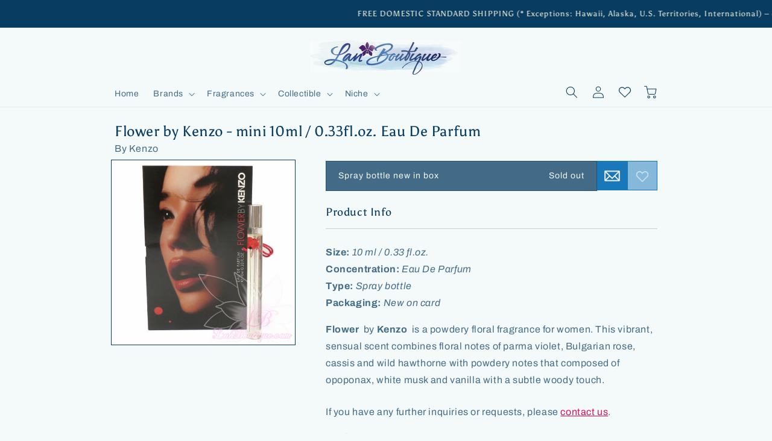

--- FILE ---
content_type: text/html; charset=utf-8
request_url: https://lanboutique.com/products/flower-by-kenzo-mini-10ml-0-33fl-oz-eau-de-parfum
body_size: 58048
content:
<!doctype html>
<html class="no-js" lang="en">
  <head>
<!-- Stock Alerts is generated by Ordersify -->
<style type="text/css">.osf_input {
    /*width: 93% !important;*/
    width: 100% !important; /*ADDED*/
  }
  .osf_submit_button {
    font-weight: 700;
  }
  .OrdersifyRestockNotice_button {
    /*padding-bottom: 18px;*/ /*REMOVED*/
    /*border-bottom: 1px solid #dddddd;*/ /*REMOVED*/
    margin-bottom: 18px;
    display: block;
  }</style><script type="text/javascript">
  window.ORDERSIFY_BIS = window.ORDERSIFY_BIS || {};
  window.ORDERSIFY_BIS.template = "product";
  window.ORDERSIFY_BIS.language = "en";
  window.ORDERSIFY_BIS.primary_language = "en";
  
  
  window.ORDERSIFY_BIS.product_collections = [];
  window.ORDERSIFY_BIS.variant_inventory = [];
  window.ORDERSIFY_BIS.collection_product_inventories = [];
  window.ORDERSIFY_BIS.collection_product_collections = [];
  
    window.ORDERSIFY_BIS.variant_inventory[26041881729] = { inventory_management: "shopify", inventory_policy: "deny", inventory_quantity: 0};
  
  window.ORDERSIFY_BIS.collection_products = null
  
  
    window.ORDERSIFY_BIS.product_collections.push({id: "62924914730"});
  
    window.ORDERSIFY_BIS.product_collections.push({id: "47436545"});
  
    window.ORDERSIFY_BIS.product_collections.push({id: "26972517"});
  
    window.ORDERSIFY_BIS.product_collections.push({id: "26814345"});
  
    window.ORDERSIFY_BIS.product_collections.push({id: "31322885"});
  
    window.ORDERSIFY_BIS.product_collections.push({id: "26572113"});
  
    window.ORDERSIFY_BIS.product_collections.push({id: "26797053"});
  
  window.ORDERSIFY_BIS.shop = "lan-boutique.myshopify.com";
  window.ORDERSIFY_BIS.variant_inventory = [];
  
    window.ORDERSIFY_BIS.variant_inventory[26041881729] = {inventory_management: "shopify",inventory_policy: "deny",inventory_quantity: 0};
  
  
  window.ORDERSIFY_BIS.popupSetting = {"is_optin_enable":false,"is_preorder":true,"is_brand_mark":false,"font_family":"Lora","is_multiple_language":false,"font_size":14,"popup_border_radius":4,"popup_heading_color":"#613b54","popup_text_color":"#613b54","is_message_enable":true,"is_sms_enable":false,"is_accepts_marketing_enable":false,"field_border_radius":4,"popup_button_color":"#613b54","popup_button_bg_color":"#e7daeb","is_float_button":false,"is_inline_form":false,"inline_form_selector":"#osf_bis_form","inline_form_position":null,"float_button_position":"right","float_button_top":15,"float_button_color":"#613b54","float_button_bg_color":"#e7daeb","is_inline_button":true,"inline_button_color":"#613b54","inline_button_bg_color":"#e7daeb","is_push_notification_enable":false,"is_overlay_close":true,"ignore_collection_ids":"","ignore_product_tags":"","ignore_product_ids":"","is_auto_translation":false,"selector":"#osf_bis","selector_position":"right","is_ga":false,"is_fp":false,"is_fb_checkbox":false,"fb_page_id":null,"is_pushowl":false};
  window.ORDERSIFY_BIS.product = {"id":7958716545,"title":"Flower by Kenzo - mini 10ml \/ 0.33fl.oz. Eau De Parfum","handle":"flower-by-kenzo-mini-10ml-0-33fl-oz-eau-de-parfum","description":"\u003cp\u003e\n\u003cspan class=\"itemize\"\u003eSize:\u003c\/span\u003e \u003cspan class=\"spec\"\u003e10 ml \/ 0.33 fl.oz. \u003c\/span\u003e \u003cbr\u003e\n \u003cspan class=\"itemize\"\u003eConcentration:\u003c\/span\u003e \u003cspan class=\"spec\"\u003e Eau De Parfum\u003c\/span\u003e \u003cbr\u003e\n \u003cspan class=\"itemize\"\u003eType:\u003c\/span\u003e \u003cspan class=\"spec\"\u003e Spray bottle \u003c\/span\u003e \u003cbr\u003e \n\u003cspan class=\"itemize\"\u003ePackaging:\u003c\/span\u003e \u003cspan class=\"spec\"\u003e New on card \u003c\/span\u003e\n\u003c\/p\u003e\n\n\u003cp\u003e\u003cstrong\u003eFlower \u003c\/strong\u003e by \u003cstrong\u003eKenzo \u003c\/strong\u003e is a powdery floral fragrance for women. This vibrant, sensual scent combines floral notes of parma violet, Bulgarian rose, cassis and wild hawthorne with powdery notes that composed of opoponax, white musk and vanilla with a subtle woody touch.\u003c\/p\u003e\n","published_at":"2015-01-29T11:08:00-08:00","created_at":"2016-09-15T14:07:40-07:00","vendor":"Kenzo","type":"perfume","tags":["Eau De Parfum","Flower by Kenzo","Kenzo","mini","Miniature","Women"],"price":1849,"price_min":1849,"price_max":1849,"available":false,"price_varies":false,"compare_at_price":null,"compare_at_price_min":0,"compare_at_price_max":0,"compare_at_price_varies":false,"variants":[{"id":26041881729,"title":"Spray bottle new in box","option1":"Spray bottle new in box","option2":null,"option3":null,"sku":"10006750039","requires_shipping":true,"taxable":true,"featured_image":{"id":17385023489,"product_id":7958716545,"position":1,"created_at":"2016-09-15T14:14:42-07:00","updated_at":"2016-09-15T14:14:42-07:00","alt":null,"width":600,"height":600,"src":"\/\/lanboutique.com\/cdn\/shop\/products\/Kenzo_Flower10ml.jpg?v=1473974082","variant_ids":[26041881729]},"available":false,"name":"Flower by Kenzo - mini 10ml \/ 0.33fl.oz. Eau De Parfum - Spray bottle new in box","public_title":"Spray bottle new in box","options":["Spray bottle new in box"],"price":1849,"weight":91,"compare_at_price":null,"inventory_quantity":0,"inventory_management":"shopify","inventory_policy":"deny","barcode":"3352810267218","featured_media":{"alt":null,"id":122012270634,"position":1,"preview_image":{"aspect_ratio":1.0,"height":600,"width":600,"src":"\/\/lanboutique.com\/cdn\/shop\/products\/Kenzo_Flower10ml.jpg?v=1473974082"}},"requires_selling_plan":false,"selling_plan_allocations":[]}],"images":["\/\/lanboutique.com\/cdn\/shop\/products\/Kenzo_Flower10ml.jpg?v=1473974082"],"featured_image":"\/\/lanboutique.com\/cdn\/shop\/products\/Kenzo_Flower10ml.jpg?v=1473974082","options":["Title"],"media":[{"alt":null,"id":122012270634,"position":1,"preview_image":{"aspect_ratio":1.0,"height":600,"width":600,"src":"\/\/lanboutique.com\/cdn\/shop\/products\/Kenzo_Flower10ml.jpg?v=1473974082"},"aspect_ratio":1.0,"height":600,"media_type":"image","src":"\/\/lanboutique.com\/cdn\/shop\/products\/Kenzo_Flower10ml.jpg?v=1473974082","width":600}],"requires_selling_plan":false,"selling_plan_groups":[],"content":"\u003cp\u003e\n\u003cspan class=\"itemize\"\u003eSize:\u003c\/span\u003e \u003cspan class=\"spec\"\u003e10 ml \/ 0.33 fl.oz. \u003c\/span\u003e \u003cbr\u003e\n \u003cspan class=\"itemize\"\u003eConcentration:\u003c\/span\u003e \u003cspan class=\"spec\"\u003e Eau De Parfum\u003c\/span\u003e \u003cbr\u003e\n \u003cspan class=\"itemize\"\u003eType:\u003c\/span\u003e \u003cspan class=\"spec\"\u003e Spray bottle \u003c\/span\u003e \u003cbr\u003e \n\u003cspan class=\"itemize\"\u003ePackaging:\u003c\/span\u003e \u003cspan class=\"spec\"\u003e New on card \u003c\/span\u003e\n\u003c\/p\u003e\n\n\u003cp\u003e\u003cstrong\u003eFlower \u003c\/strong\u003e by \u003cstrong\u003eKenzo \u003c\/strong\u003e is a powdery floral fragrance for women. This vibrant, sensual scent combines floral notes of parma violet, Bulgarian rose, cassis and wild hawthorne with powdery notes that composed of opoponax, white musk and vanilla with a subtle woody touch.\u003c\/p\u003e\n"};
  window.ORDERSIFY_BIS.currentVariant = {"id":26041881729,"title":"Spray bottle new in box","option1":"Spray bottle new in box","option2":null,"option3":null,"sku":"10006750039","requires_shipping":true,"taxable":true,"featured_image":{"id":17385023489,"product_id":7958716545,"position":1,"created_at":"2016-09-15T14:14:42-07:00","updated_at":"2016-09-15T14:14:42-07:00","alt":null,"width":600,"height":600,"src":"\/\/lanboutique.com\/cdn\/shop\/products\/Kenzo_Flower10ml.jpg?v=1473974082","variant_ids":[26041881729]},"available":false,"name":"Flower by Kenzo - mini 10ml \/ 0.33fl.oz. Eau De Parfum - Spray bottle new in box","public_title":"Spray bottle new in box","options":["Spray bottle new in box"],"price":1849,"weight":91,"compare_at_price":null,"inventory_quantity":0,"inventory_management":"shopify","inventory_policy":"deny","barcode":"3352810267218","featured_media":{"alt":null,"id":122012270634,"position":1,"preview_image":{"aspect_ratio":1.0,"height":600,"width":600,"src":"\/\/lanboutique.com\/cdn\/shop\/products\/Kenzo_Flower10ml.jpg?v=1473974082"}},"requires_selling_plan":false,"selling_plan_allocations":[]};
  window.ORDERSIFY_BIS.stockRemainingSetting = {"status":false,"selector":"#osf_stock_remaining","selector_position":"inside","font_family":"Lora","font_size":13,"content":"Low stock! Only {{ quantity }} items left!","display_quantity":10,"is_multiple_language":false,"ignore_collection_ids":"","ignore_product_tags":"","ignore_product_ids":""};
  
    window.ORDERSIFY_BIS.translations = {"en":{"inline_button_text":"Notify me when this item becomes available","float_button_text":"Notify when available","popup_heading":"Notify me when this item becomes available","popup_description":"Sorry, this item is currently not in stock! Please register for the notification and we will send you an email as soon as this product becomes available.","popup_button_text":"Notify me","popup_note":"We respect your privacy and will not share your email with anybody.","field_email_placeholder":"eg. username@example.com","field_phone_placeholder":"eg. (201) 555-5555","field_message_placeholder":"Additional notes and requests (eg. specify variation or quantity desired)","success_text":"You subscribed to the notification successfully","required_email":"Your email is required","invalid_email":"Your email is invalid","invalid_message":"Your message must be less then 255 characters","push_notification_message":"Receive via web notification","low_stock_content":"Low stock! Only {{ quantity }} items left!","optin_message":null,"please_agree":null,"pre_order_button_content":"","pre_order_preparation_banner":"","coming_soon_button_content":"","pre_order_delivery_banner":"","coming_soon_message":"","pre_order_limit_purchases":"","mixed_cart_content":"","badge_low_stock_content":"","badge_out_of_stock_content":"","badge_pre_order_content":"","badge_coming_soon_content":"","max_length":"Your message must be less then 255 characters","email_max_length":"Your email must be less then 255 characters"}};
  
  window.ORDERSIFY_BIS.poSettings = null;
  window.ORDERSIFY_BIS.badgeSettings = null;
  window.ORDERSIFY_BIS.poCampaigns = [];
</script>



<style type="text/css">
  /*.osf_input {
    /*width: 93% !important;*
    width: 100% !important; /*ADDED*
  }
  .osf_submit_button {
    font-weight: 700;
  }
  .OrdersifyRestockNotice_button {
    /*padding-bottom: 18px;* /*REMOVED*
    /*border-bottom: 1px solid #dddddd;* /*REMOVED*
    margin-bottom: 18px;
    display: block;
  }*/

  /*.osf_popup_body { 
    width: calc(100% - 40px) !important; 
  }
  .osf_select { 
    height: 33px !important; 
  }*/
  /* CHANGED ABOVE 2 FOR CUSTOM MODAL */
  
  /*ADDED BY ORDERSIFY ADAM?*/
  /*
  .osf-flexible-oos { 
    width: 100%; 
    background: #613b54; 
    padding: 5px 8px; 
    border: 0; 
    border-radius: 4px; 
    color: #fff; 
    font-weight: 700; 
  }
  
  .product-grid-item { 
    position: relative; 
  } [data-osf-type="oos"] { 
    position: absolute; 
    bottom: 0; 
    padding: 5px; 
    left: 0; 
    right: 0; 
  }
  */

  /* Make popup look like modal */
  .osf_popup_overlay { /* quick-add-modal */
    background-color: rgba(var(--color-foreground),.2) !important;
  }
  .osf_dialog2 {
    position: fixed;
    height: 100%;
    width: calc(100% + var(--modal-page-padding));
    z-index: 1051;
    overflow-y: auto;
    padding-bottom: 10%;
    padding-right: var(--modal-page-padding);
  }
  .osf_popup { /* global-settings-popup */
    border-radius: var(--popup-corner-radius) !important;
    border-color: rgba(var(--color-foreground),var(--popup-border-opacity));
    border-style: solid;
    border-width: var(--popup-border-width) !important;
    box-shadow: var(--popup-shadow-horizontal-offset) var(--popup-shadow-vertical-offset) var(--popup-shadow-blur-radius) rgba(var(--color-shadow),var(--popup-shadow-opacity));

    padding: 2rem;
    background-color: rgb(var(--color-background)) !important;
    max-width: 70rem !important; /*100% !important;*/
    top: unset !important;
    left: unset !important;
    transform: unset !important;
    position: unset !important;
    margin: 6% auto 0 !important; /*3.2rem auto 0 !important;*/
  }
  @media screen and (min-width: 990px) {
    .osf_popup { /* quick-add-modal__content */
      /*max-width: 70% !important;*/
      max-width: 70rem !important;
      /*margin: 6.4rem auto 0 !important;*/
    }
  }
  .osf_popup_body {
    padding: /*4rem 2rem*/ 2rem !important;
  }
  .osf_popup_body form { /* newsletter-form */
    width: 100%;
    max-width: 36rem;
    margin: auto;
  }
  .osf_heading { /* custom-osf-modal__content-info h3 */
    font-size: calc(var(--font-heading-scale) * 1.8rem);
    text-align: center;
    color: rgb(var(--color-foreground)) !important;

    padding-left: 2rem;
    padding-right: 2rem;
  }
  .osf_desc { /* custom-osf-modal__content-info p */
    text-align: center;
    font-size: 0.8em;
    color: rgba(var(--color-foreground),.75) !important;
  }
  .osf_form_field .osf_note {
    text-align: center;
    font-size: 0.5em !important;
    color: rgba(var(--color-foreground),.75) !important;
    margin-top: 4em;
  }
  .osf_form_field:has(input), .osf_form_field:has(textarea), .osf_popup_body form div:has(select) { /* field */
    width: 100%;
    max-width: 36rem;
    margin: 2rem auto 2.75rem !important; /* 2rem auto 0 */
    
    position: relative;
    display: flex;
    transition: box-shadow var(--duration-short) ease;

    flex-wrap: wrap;
    height: calc(var(--inputs-border-width) * 2 + 4.5rem);
  }
  .osf_form_field:has(textarea) { /* text-area field__input */
    height: calc(8rem + var(--inputs-border-width));
  }
  .osf_popup_body form div:has(select) { /* field select */
    margin: 2rem auto !important;
  }
  .osf_popup_body form .icon { /* select icon-caret */
    height: .6rem;
    pointer-events: none;
    position: absolute;
    top: calc(50% - .2rem);
    right: calc(var(--inputs-border-width) + 1.5rem);
    color: rgba(var(--color-foreground),.75);
  }
  .osf_select { /* select__select */
    font-size: inherit;
    
    cursor: pointer;
    line-height: calc(1 + .6 / var(--font-body-scale));
    padding: 0 2rem;
    margin: var(--inputs-border-width);
    min-height: calc(var(--inputs-border-width) * 2);

    font-family: var(--font-body-family);
    font-style: var(--font-body-style);
    font-weight: var(--font-body-weight);
    color: rgba(var(--color-foreground),.75);

    /* in place of custom dropdown caret, just use auto one *
    -webkit-appearance: auto !important;
    appearance: auto !important;*/
  }
  .osf_form_field:has(input):before, .osf_form_field:has(textarea):before, .osf_popup_body form div:has(select):before { /* field:before */
    pointer-events: none;
    content: "";
    position: absolute;
    top: 0;
    right: 0;
    bottom: 0;
    left: 0;
    border-radius: var(--inputs-radius-outset);
    box-shadow: var(--inputs-shadow-horizontal-offset) var(--inputs-shadow-vertical-offset) var(--inputs-shadow-blur-radius) rgba(var(--color-base-text),var(--inputs-shadow-opacity));
    z-index: -1;
  }
  .osf_form_field:has(input):after, .osf_form_field:has(textarea):after, .osf_popup_body form div:has(select):after { /* field:after */
    pointer-events: none;
    content: "";
    position: absolute;
    top: var(--inputs-border-width);
    right: var(--inputs-border-width);
    bottom: var(--inputs-border-width);
    left: var(--inputs-border-width);
    border: .1rem solid transparent;
    border-radius: var(--inputs-radius);
    box-shadow: 0 0 0 var(--inputs-border-width) rgba(var(--color-foreground),var(--inputs-border-opacity));
    transition: box-shadow var(--duration-short) ease;
    z-index: 1;
  }
  .osf_error_span {
    font-size: 0.65em !important;
    margin-top: -0.25em;
  }
  .osf_input, .osf_select { /* field__input, select__select */
    flex-grow: 1;
    text-align: left;
    padding: 0 1.5rem !important; /*1.5rem !important;*/
    margin: var(--inputs-border-width);
    transition: box-shadow var(--duration-short) ease;
    
    -webkit-appearance: none;
    appearance: none;
    background-color: rgb(var(--color-background)) !important;
    color: rgb(var(--color-foreground)) !important;
    font-size: 1.6rem;
    width: 100% !important;
    box-sizing: border-box;
    border-radius: var(--inputs-radius) !important;
    height: 4.5rem;
    min-height: calc(var(--inputs-border-width) * 2);
    min-width: calc(7rem + (var(--inputs-border-width) * 2));
    position: relative;
    border: 0 !important;
    
    line-height: calc(1 + .5 / var(--font-body-scale)) !important;
    letter-spacing: .04rem;

    margin-bottom: 0.5em;
  }
  textarea.osf_input { /* text-area field__input */
    padding: 0.8rem 1.5rem !important;
    
    font-family: var(--font-body-family);
    font-style: var(--font-body-style);
    font-weight: var(--font-body-weight);
    min-height: 8rem; /*10rem;*/
    resize: none;
  }
  .osf_input:focus-visible, .osf_select:focus-visible { /* field__input:focus-visible, select__select:focus-visible */
    box-shadow: 0 0 0 calc(.1rem + var(--inputs-border-width)) rgba(var(--color-foreground));
    outline: 0;
    border-radius: var(--inputs-radius);
    
    outline-offset: inherit !important;
  }
  .osf_submit_button { /* button */
    font-size: 1.5rem !important;
    letter-spacing: .1rem;
    line-height: calc(1 + .2 / var(--font-body-scale)) !important;

    display: inline-flex !important;
    justify-content: center !important;
    align-items: center !important;
    border: 0 !important;
    padding: 0 3rem !important;
    cursor: pointer;
    font: inherit;
    text-decoration: none;
    color: rgb(var(--color-button-text)) !important;
    transition: box-shadow var(--duration-short) ease;
    -webkit-appearance: none;
    appearance: none;
    background-color: rgba(var(--color-button),var(--alpha-button-background)) !important;

    min-width: calc(12rem + var(--buttons-border-width) * 2);
    min-height: calc(4.5rem + var(--buttons-border-width) * 2);

    --shadow-horizontal-offset: var(--buttons-shadow-horizontal-offset);
    --shadow-vertical-offset: var(--buttons-shadow-vertical-offset);
    --shadow-blur-radius: var(--buttons-shadow-blur-radius);
    --shadow-opacity: var(--buttons-shadow-opacity);
    --border-offset: var(--buttons-border-offset);
    --border-opacity: calc(1 - var(--buttons-border-opacity));
    border-radius: var(--buttons-radius-outset) !important;
    position: relative;
  }
  .osf_response {
    position: absolute;
    bottom: 3em;
    left: 0;
    width: inherit;
    text-align: center;
    font-size: 0.8em;
    line-height: 1.2em;
  }
  .osf_close_button { /* quick-add-modal__toggle */
    background-color: rgb(var(--color-background)) !important;
    border: .1rem solid rgba(var(--color-foreground),.1) !important;
    border-radius: 50% !important;
    color: rgba(var(--color-foreground),.55) !important;
    display: flex;
    align-items: center;
    justify-content: center;
    padding: 1.2rem !important;
    z-index: 5;
    width: 4rem;
    height: 4rem;
  }
  .osf_close_span { /* .quick-add-modal__toggle .icon */
    height: auto !important;
    margin: auto; /*0;*/
    width: 2.2rem !important;
    /*color: rgba(var(--color-foreground),.55) !important;*/
    color: rgba(var(--color-background), 0) !important;
    display: block !important;
  }
  .osf_close_span svg {
    color: rgba(var(--color-foreground),.55) !important;
  }
  .osf_close_button:hover .osf_close_span svg {
    color: rgba(var(--color-foreground),.75) !important;
  }
  @media screen and (max-width: 749px) {
    .osf_close_button { /* quick-add-modal__toggle */
      top: -0.5rem !important;
      right: -0.5rem !important;
    }
  }
  .osf_title {
    margin: 0 0 -1em;
  }
  
  /* Collection page buttons */
  .osf-flexible-oos, .osf-flexible-oos.button { 
    position: absolute;
    right: 1.6rem; /*0.9rem;*/ /*0.5rem;*/
    bottom: 1.6rem; /*1rem;*/
    min-width: 2.8rem; /*40px;*/
    min-height: 2.8rem; /*40px;*/
    width: 2.8rem; /*40px;*/
    height: 2.8rem; /*40px;*/
    padding: 0 0.5rem; /*0 1rem; /*0 3rem !important;*/
    border-radius: var(--buttons-radius-outset);
    --border-offset: 0;
    cursor: pointer;
    font: inherit;
    font-size: 1.5rem;
    letter-spacing: .1rem;
    line-height: calc(1 + .2 / var(--font-body-scale));
    text-decoration: none;
    transition: box-shadow var(--duration-short) ease;
    -webkit-appearance: none;
    appearance: none;

    /* .button--secondary */
    --color-button-text: var(--color-background);
    --color-button: var(--color-base-accent-1);
    background-color: rgba(var(--color-button), var(--alpha-button-background));
    color: rgb(var(--color-button-text));
  }
  /*
  .osf-flexible-oos.button:after {
    --border-opacity: var(--buttons-border-opacity);
    color: rgb(var(--color-button-text)) !important;
  }
  .osf-flexible-oos.button:not([disabled]):hover:after {
    --border-offset: 1.3px;
    box-shadow: 0 0 0 calc(var(--buttons-border-width) + var(--border-offset)) rgba(var(--color-button-text),var(--border-opacity)),0 0 0 calc(var(--buttons-border-width) + 1px) rgba(var(--color-button),var(--alpha-button-background)) !important;
  }
  .osf-flexible-oos.button--secondary { /* button--secondary */
    /*
    --color-button: var(--color-base-outline-button-labels) !important;
    --color-button-text: var(--color-base-outline-button-labels);
    --color-button: var(--color-background) !important;
    --alpha-button-background: 1;
    *
    background-color: rgba(var(--color-button), var(--alpha-button-background)) !important;
    color: rgb(var(--color-button-text)) !important;
  }
  */
  .osf-flexible-oos:not([disabled]):hover:after, .osf-flexible-oos.button:not([disabled]):hover:after {
    /* .button:not([disabled]):hover:after */
    box-shadow: 0 0 0 calc(var(--buttons-border-width) + var(--border-offset)) rgba(var(--color-base-accent-1),var(--border-opacity)),0 0 0 calc(var(--buttons-border-width) + 1px) rgba(var(--color-button),var(--alpha-button-background));
  }
</style>

<script type="text/javascript">
  /*if (window.ORDERSIFY_BIS.template === 'collection') {
    window.ORDERSIFY_BIS.translations.en.inline_button_text = 'Notify me'
  }*/
  
  var envelope_icon = `<svg class="icon icon-envelope"
      aria-hidden="true"
      focusable="false"
      role="presentation"
      xmlns="http://www.w3.org/2000/svg"
      viewBox="1 1 18 18"
      stroke="currentColor"
      fill="currentColor"
      stroke-width="0.4"
      stroke-linecap="round"
      stroke-linejoin="round"
      width="20" height="20"
    >
      <path d="M17.388,4.751H2.613c-0.213,0-0.389,0.175-0.389,0.389v9.72c0,0.216,0.175,0.389,0.389,0.389h14.775c0.214,0,0.389-0.173,0.389-0.389v-9.72C17.776,4.926,17.602,4.751,17.388,4.751 M16.448,5.53L10,11.984L3.552,5.53H16.448zM3.002,6.081l3.921,3.925l-3.921,3.925V6.081z M3.56,14.471l3.914-3.916l2.253,2.253c0.153,0.153,0.395,0.153,0.548,0l2.253-2.253l3.913,3.916H3.56z M16.999,13.931l-3.921-3.925l3.921-3.925V13.931z"></path>
    </svg>`
  
  function generateCardOrdersify() {
    if (window.ORDERSIFY_BIS.template === 'collection' || 
        window.ORDERSIFY_BIS.template === 'page' || 
        window.ORDERSIFY_BIS.template === 'page.swym' || 
        window.ORDERSIFY_BIS.template === 'search') {
      window.ORDERSIFY_BIS.translations.en.inline_button_text = envelope_icon;
    }

    /*
    //change button appearance and add listener
    let osf_max = 0;
    var osf_timer = setInterval(function() {
      //console.log(document.querySelector(".osf-flexible-oos.button--secondary"));
      osf_max += 100;
      if (document.querySelector(".osf-flexible-oos.button--secondary") || osf_max > 1000) {
        clearInterval(osf_timer);
        var osf_btns = document.querySelectorAll(".osf-flexible-oos.button--secondary");
        osf_btns.forEach(elem => elem.className = "osf-flexible-oos button");
      }
    }, 100);
    */

    //manually add OOS products to ordersify arrays on search page and when regenerating buttons for filters ("facets.js")
    var osf_product_timer = setInterval(function() {
      var allProducts = document.querySelectorAll(".osf-product-json");
      //console.log(allProducts);
      if (allProducts) {
        clearInterval(osf_product_timer);
        let idArray = []; //keep track of IDs already in array
        if (window.ORDERSIFY_BIS.collection_products) {
          for (let i = 0; i < window.ORDERSIFY_BIS.collection_products.length; i++) {
            idArray.push(window.ORDERSIFY_BIS.collection_products[i].id);
          }
          //console.log(idArray);
        }
        else {
          window.ORDERSIFY_BIS.collection_products = [];
        }
        //push product jsons not already in array
        for (let i = 0; i < allProducts.length; i++) {
          //console.log(allProducts[i].innerHTML);
          let tempProd = JSON.parse(allProducts[i].innerHTML.replaceAll("&nbsp;", " "));
          //console.log(tempProd);
          if (!idArray.includes(tempProd.id)) {
            window.ORDERSIFY_BIS.collection_products.push(tempProd);
            //console.log(window.ORDERSIFY_BIS.collection_products);
            window.ORDERSIFY_BIS.collection_product_inventories[tempProd.id] = { inventory_management: "shopify", inventory_policy: "deny", inventory_quantity: 0};
            //console.log(window.ORDERSIFY_BIS.collection_product_inventories[tempProd.id]);
          }
        }
        //console.log(window.ORDERSIFY_BIS.collection_products);
        //console.log(window.ORDERSIFY_BIS);

        //add listener to select variants --> add listener to all cards with notify button
        //let variantArray = document.querySelectorAll('div[data-osf-variant]');
        //console.log(variantArray);
        let cardArray = document.querySelectorAll('div[data-osf-id]');
        cardArray.forEach(elem => {
          elem.addEventListener('click', function() {
            let collection_timer = setInterval(function() {
              //console.log("collection_timer");
              if (document.querySelector('.osf_dialog .osf_popup_body form')) {
                clearInterval(collection_timer);
                //LISTENER: user closes pop up if clicking out of dialog
                document.querySelector('.osf_dialog').addEventListener('click', function(e) {
                  if (e.target.classList.contains('osf_dialog2')) {
                    //console.log(e.target.classList);
                    document.querySelector('.osf_close_button').click();
                  }
                });
                if (document.querySelector('.osf_dialog .osf_select')) {
                  //set selected drop down item
                  if (elem.dataset.osfVariant) {
                    document.querySelector('.osf_dialog .osf_select option[value="' + elem.dataset.osfVariant + '"]').setAttribute('selected', true);
                    //console.log(document.querySelector('.osf_dialog .osf_select'));
                    //activate native event listeners
                    var evt = document.createEvent('Events');
                    evt.initEvent('change', true, true);
                    document.querySelector('.osf_dialog .osf_select option[value="' + elem.dataset.osfVariant + '"]').dispatchEvent(evt);
                  }
                  
                  //added custom dropdown menu caret
                  document.querySelector('.osf_dialog .osf_select').parentElement.innerHTML += `<svg aria-hidden="true" focusable="false" role="presentation" class="icon icon-caret" viewBox="0 0 10 6">
  <path fill-rule="evenodd" clip-rule="evenodd" d="M9.354.646a.5.5 0 00-.708 0L5 4.293 1.354.646a.5.5 0 00-.708.708l4 4a.5.5 0 00.708 0l4-4a.5.5 0 000-.708z" fill="currentColor">
</svg>
`;
                }
                
                //inject title text
                if (!document.querySelector('.osf_dialog .osf_title')) {
                  let product_item = window.ORDERSIFY_BIS.collection_products.find(prod => prod.id == elem.dataset.osfId);
                  let product_title = document.createElement('p');
                  product_title.classList.add('osf_desc','osf_title');
                  product_title.innerHTML = "Get notifications about <b>" + product_item.title + "</b>:";
                  document.querySelector('.osf_dialog .osf_popup_body').insertBefore(product_title, document.querySelector('.osf_dialog .osf_popup_body form'));
                }
                
                //change close button
                let close_btn = document.querySelector('.osf_dialog .osf_close_span');
                close_btn.innerHTML = `<svg xmlns="http://www.w3.org/2000/svg" aria-hidden="true" focusable="false" role="presentation" class="icon icon-close" fill="none" viewBox="0 0 18 17">
  <path d="M.865 15.978a.5.5 0 00.707.707l7.433-7.431 7.579 7.282a.501.501 0 00.846-.37.5.5 0 00-.153-.351L9.712 8.546l7.417-7.416a.5.5 0 10-.707-.708L8.991 7.853 1.413.573a.5.5 0 10-.693.72l7.563 7.268-7.418 7.417z" fill="currentColor">
</svg>
`;
                
                //add container
                if (!document.querySelector('.osf_dialog .osf_dialog2')) { //ADDED "IF" CONTAINER
                let popup_container = document.createElement('div');
                popup_container.classList.add('osf_dialog2');
                popup_container.appendChild(document.querySelector('.osf_popup'));
                document.querySelector('.osf_dialog').appendChild(popup_container);
                }
              }
            }, 20);
          });
        });
      }
    }, 400);
  }
  generateCardOrdersify();

  //save scroll bar size to root css //TODO: move to "global.js" or similar! //TODO REMOVE
  function updateScrollbarWidth() {
    let timerCounter = 0;
    var timerScrollbar = setInterval(function() {
      timerCounter += 200;
      let scrollbarWidth = window.innerWidth - document.body.clientWidth;
      //console.log(window.innerWidth, document.body.clientWidth, scrollbarWidth);
      document.documentElement.style.setProperty('--modal-page-padding', scrollbarWidth + 'px');
      if (timerCounter > 3000) {
        clearInterval(timerScrollbar);
      }
    }, 200);
  }
  updateScrollbarWidth();
  function updateScrollbarHeight() {
    var timerScrollbar = setInterval(function() {
      if (document.querySelector("#Restock-Notification-Modal[open]")) {
        clearInterval(timerScrollbar);
        var scrollbarHeight = document.querySelector('.custom-osf-modal').offsetHeight + 150; //100 margin on top, 50 bottom just in case
        //console.log(scrollbarHeight, " > ", window.innerHeight, "?");
        scrollbarHeight = scrollbarHeight - window.innerHeight;
        setTimeout(function() {
          if (scrollbarHeight > 0) {
            //console.log('positive height = modal window larger than client, >0: ', scrollbarHeight);
            document.documentElement.style.setProperty('--modal-page-stretch', 'calc(' + (-1 * scrollbarHeight) + 'px - 15rem)');
          }
          else {
            //console.log('negative height = modal window smaller than client, setting to 20, <0: ', scrollbarHeight);
            document.documentElement.style.setProperty('--modal-page-stretch', '20rem');
          }
        }, 300);
      }
    }, 300);
  }
  //check if inputted email is valid //TODO: MOVE TO "global.js" or similar! //TODO REMOVE
  function checkValidEmail(str) {
    //validate email
    var validRegex = /^[a-zA-Z0-9._\+-]+@[a-zA-Z0-9._\+-]+\.[a-zA-Z]{2,18}$/;
    if (validRegex.test(str)) {
      //alert("Valid email address!");
      //hide error message
      document.querySelector(".custom-osf-modal .custom-modal-error-msg").classList.add("error-msg-hidden");
      return true;
    }
    else {
      //alert("Invalid email address!");
      //display error message
      let errorMsg = document.querySelector(".custom-osf-modal .custom-modal-error-msg");
      errorMsg.classList.remove("error-msg-hidden");
      if (!errorMsg.classList.contains("showError")) {
        errorMsg.classList.add("showError");
      }
      else { //contains "showError"
        errorMsg.classList.add("errorTimer");
      }
      setTimeout(function() {
        if (!errorMsg.classList.contains("errorTimer")) {
          errorMsg.classList.add("error-msg-hidden");
          errorMsg.classList.remove("showError");
        }
        else { //contains "errorTimer"
          errorMsg.classList.remove("errorTimer");
        }
      }, 3000);
      return false;
    }
  }
  //check if message length is valid //TODO: MOVE TO "global.js" or similar? //TODO REMOVE
  function checkValidMessageLength() {
    if (document.querySelector('.custom-osf-modal #custom_osf_form_comment').value.length <= 255) {
      //hide error message
      document.querySelector(".custom-osf-modal .custom-modal-error-msg-2").classList.add("error-msg-hidden");
      return true;
    }
    else {
      //display error message
      let errorMsg = document.querySelector(".custom-osf-modal .custom-modal-error-msg-2");
      errorMsg.classList.remove("error-msg-hidden");
      if (!errorMsg.classList.contains("showError")) {
        errorMsg.classList.add("showError");
      }
      else { //contains "showError"
        errorMsg.classList.add("errorTimer");
      }
      setTimeout(function() {
        if (!errorMsg.classList.contains("errorTimer")) {
          errorMsg.classList.add("error-msg-hidden");
          errorMsg.classList.remove("showError");
        }
        else { //contains "errorTimer"
          errorMsg.classList.remove("errorTimer");
        }
      }, 3000);
      return false;
    }
  }
  
  //submit notification subscription //TODO REMOVE
  function submitOrdersify() {
    //console.log("submitOrdersify()");
    //validate email
    var emailInput = document.querySelector(".custom-osf-modal #custom_osf_form_email");
    if (checkValidEmail(emailInput.value)) {
      //console.log("valid email");
      if (checkValidMessageLength()) {
        if (document.querySelector('.osf_dialog')) {
          //activate native event listeners
          var evt = document.createEvent('Events');
          evt.initEvent('change', true, true);
          var evtInput = document.createEvent('Events');
          evtInput.initEvent('input', true, true);
          
          //set select box options
          //document.querySelector('.osf_dialog .osf_select').innerHTML = document.querySelector('.custom-osf-modal #custom_osf_form_product').innerHTML;
          let selectedVal = document.querySelector('.custom-osf-modal #custom_osf_form_product option:checked').value;
          document.querySelector('.osf_dialog .osf_select option:checked').removeAttribute('selected');
          document.querySelector('.osf_dialog .osf_select option[value="' + selectedVal + '"]').setAttribute('selected', true);
          document.querySelector('.osf_dialog .osf_select option[value="' + selectedVal + '"]').dispatchEvent(evt);
          
          //set user email (both value and innerHTML for signed in users - anything inputted autochanges to account email otherwise)
          document.querySelector('.osf_dialog .osf_form_field input').id = 'osf_form_field_input';
          //document.getElementById('osf_form_field_input').setAttribute('value', document.querySelector('.custom-osf-modal #custom_osf_form_email').value);
          document.getElementById('osf_form_field_input').value = document.querySelector('.custom-osf-modal #custom_osf_form_email').value;
          document.getElementById('osf_form_field_input').innerHTML = document.querySelector('.custom-osf-modal #custom_osf_form_email').value;
          document.getElementById('osf_form_field_input').dispatchEvent(evtInput);
          //document.getElementById('osf_form_field_input').dispatchEvent(evt);
          //TODO DOES NOT GET EMAIL CORRECTLY FOR ANON USERS
          
          //set comment
          document.querySelector('.osf_dialog .osf_form_field textarea').id = 'osf_form_field_textarea';
          document.getElementById('osf_form_field_textarea').value = document.querySelector('.custom-osf-modal #custom_osf_form_comment').value;
          document.getElementById('osf_form_field_textarea').dispatchEvent(evt);
          document.getElementById('osf_form_field_textarea').dispatchEvent(evtInput);
          
          //send submit form
          //document.querySelector('.osf_dialog .osf_form_field button.osf_submit_button').click();
          setTimeout(function() {
            if (document.querySelector('.osf_dialog .osf_response')) {
              document.querySelector(".custom-osf-modal .custom-modal-success-msg").classList.remove("success-msg-hidden");
            }
          }, 400);
        }
      } else {
        //console.log("message too long");
        document.querySelector('.custom-osf-modal #custom_osf_form_comment').focus();
      }
    } else {
      //console.log("invalid email");
      emailInput.focus();
      //display error message in validate email function
    }
  }

  //open custom ordersify modal //TODO REMOVE
  function openCustomOrdersifyModal() {
    //console.log("openCustomOrdersifyModal()");
    let modalTimer = setInterval(function() {
      if (document.querySelector('.osf_dialog')) {
        clearInterval(modalTimer);
        //get select box options
        document.querySelector('.custom-osf-modal #custom_osf_form_product').innerHTML = document.querySelector('.osf_dialog .osf_select').innerHTML;
        //get user email (if user is logged in)
        document.querySelector('.custom-osf-modal #custom_osf_form_email').value = document.querySelector('.osf_dialog .osf_form_field input').value;
        //get any pre-determined messages?
        document.querySelector('.custom-osf-modal #custom_osf_form_comment').value = document.querySelector('.osf_dialog .osf_form_field textarea').value;

        //document.querySelector('.custom-osf-modal #custom_osf_form_email').parentElement.appendChild(document.querySelector('.osf_dialog .osf_form_field input'));
      }
    }, 100);
  }
</script>


<!-- End of Stock Alerts is generated by Ordersify -->

    <meta charset="utf-8">
    <meta http-equiv="X-UA-Compatible" content="IE=edge">
    <meta name="viewport" content="width=device-width,initial-scale=1">
    <meta name="theme-color" content="">
    <link rel="canonical" href="https://lanboutique.com/products/flower-by-kenzo-mini-10ml-0-33fl-oz-eau-de-parfum">
    <link rel="preconnect" href="https://cdn.shopify.com" crossorigin><link rel="icon" type="image/png" href="//lanboutique.com/cdn/shop/files/favi.png?crop=center&height=32&v=1699056773&width=32"><link rel="preconnect" href="https://fonts.shopifycdn.com" crossorigin><title>
      Flower by Kenzo - mini 10ml / 0.33fl.oz. Eau De Parfum
 &ndash; Lan Boutique</title>

    
      <meta name="description" content="Flower by Kenzo - mini 10ml / 0.33fl.oz. Eau De Parfum spray bottle for women new on card. Free standard shipping on most U.S. orders from Lanboutique.com.">
    

    

<meta property="og:site_name" content="Lan Boutique">
<meta property="og:url" content="https://lanboutique.com/products/flower-by-kenzo-mini-10ml-0-33fl-oz-eau-de-parfum">
<meta property="og:title" content="Flower by Kenzo - mini 10ml / 0.33fl.oz. Eau De Parfum">
<meta property="og:type" content="product">
<meta property="og:description" content="Flower by Kenzo - mini 10ml / 0.33fl.oz. Eau De Parfum spray bottle for women new on card. Free standard shipping on most U.S. orders from Lanboutique.com."><meta property="og:image" content="http://lanboutique.com/cdn/shop/products/Kenzo_Flower10ml.jpg?v=1473974082">
  <meta property="og:image:secure_url" content="https://lanboutique.com/cdn/shop/products/Kenzo_Flower10ml.jpg?v=1473974082">
  <meta property="og:image:width" content="600">
  <meta property="og:image:height" content="600"><meta property="og:price:amount" content="18.49">
  <meta property="og:price:currency" content="USD"><meta name="twitter:site" content="@lanboutique"><meta name="twitter:card" content="summary_large_image">
<meta name="twitter:title" content="Flower by Kenzo - mini 10ml / 0.33fl.oz. Eau De Parfum">
<meta name="twitter:description" content="Flower by Kenzo - mini 10ml / 0.33fl.oz. Eau De Parfum spray bottle for women new on card. Free standard shipping on most U.S. orders from Lanboutique.com.">


    <script src="//lanboutique.com/cdn/shop/t/24/assets/global.js?v=177981653076000972861743631796" defer="defer"></script>
    <script>window.performance && window.performance.mark && window.performance.mark('shopify.content_for_header.start');</script><meta id="shopify-digital-wallet" name="shopify-digital-wallet" content="/7038935/digital_wallets/dialog">
<meta name="shopify-checkout-api-token" content="f87999b5ad19143dea45ad1e53241210">
<link rel="alternate" type="application/json+oembed" href="https://lanboutique.com/products/flower-by-kenzo-mini-10ml-0-33fl-oz-eau-de-parfum.oembed">
<script async="async" src="/checkouts/internal/preloads.js?locale=en-US"></script>
<link rel="preconnect" href="https://shop.app" crossorigin="anonymous">
<script async="async" src="https://shop.app/checkouts/internal/preloads.js?locale=en-US&shop_id=7038935" crossorigin="anonymous"></script>
<script id="shopify-features" type="application/json">{"accessToken":"f87999b5ad19143dea45ad1e53241210","betas":["rich-media-storefront-analytics"],"domain":"lanboutique.com","predictiveSearch":true,"shopId":7038935,"locale":"en"}</script>
<script>var Shopify = Shopify || {};
Shopify.shop = "lan-boutique.myshopify.com";
Shopify.locale = "en";
Shopify.currency = {"active":"USD","rate":"1.0"};
Shopify.country = "US";
Shopify.theme = {"name":"20220603 LYNN - Crave COPY - STABLE, use this one","id":123529232426,"schema_name":"Crave","schema_version":"3.0.0","theme_store_id":1363,"role":"main"};
Shopify.theme.handle = "null";
Shopify.theme.style = {"id":null,"handle":null};
Shopify.cdnHost = "lanboutique.com/cdn";
Shopify.routes = Shopify.routes || {};
Shopify.routes.root = "/";</script>
<script type="module">!function(o){(o.Shopify=o.Shopify||{}).modules=!0}(window);</script>
<script>!function(o){function n(){var o=[];function n(){o.push(Array.prototype.slice.apply(arguments))}return n.q=o,n}var t=o.Shopify=o.Shopify||{};t.loadFeatures=n(),t.autoloadFeatures=n()}(window);</script>
<script>
  window.ShopifyPay = window.ShopifyPay || {};
  window.ShopifyPay.apiHost = "shop.app\/pay";
  window.ShopifyPay.redirectState = null;
</script>
<script id="shop-js-analytics" type="application/json">{"pageType":"product"}</script>
<script defer="defer" async type="module" src="//lanboutique.com/cdn/shopifycloud/shop-js/modules/v2/client.init-shop-cart-sync_C5BV16lS.en.esm.js"></script>
<script defer="defer" async type="module" src="//lanboutique.com/cdn/shopifycloud/shop-js/modules/v2/chunk.common_CygWptCX.esm.js"></script>
<script type="module">
  await import("//lanboutique.com/cdn/shopifycloud/shop-js/modules/v2/client.init-shop-cart-sync_C5BV16lS.en.esm.js");
await import("//lanboutique.com/cdn/shopifycloud/shop-js/modules/v2/chunk.common_CygWptCX.esm.js");

  window.Shopify.SignInWithShop?.initShopCartSync?.({"fedCMEnabled":true,"windoidEnabled":true});

</script>
<script>
  window.Shopify = window.Shopify || {};
  if (!window.Shopify.featureAssets) window.Shopify.featureAssets = {};
  window.Shopify.featureAssets['shop-js'] = {"shop-cart-sync":["modules/v2/client.shop-cart-sync_ZFArdW7E.en.esm.js","modules/v2/chunk.common_CygWptCX.esm.js"],"init-fed-cm":["modules/v2/client.init-fed-cm_CmiC4vf6.en.esm.js","modules/v2/chunk.common_CygWptCX.esm.js"],"shop-button":["modules/v2/client.shop-button_tlx5R9nI.en.esm.js","modules/v2/chunk.common_CygWptCX.esm.js"],"shop-cash-offers":["modules/v2/client.shop-cash-offers_DOA2yAJr.en.esm.js","modules/v2/chunk.common_CygWptCX.esm.js","modules/v2/chunk.modal_D71HUcav.esm.js"],"init-windoid":["modules/v2/client.init-windoid_sURxWdc1.en.esm.js","modules/v2/chunk.common_CygWptCX.esm.js"],"shop-toast-manager":["modules/v2/client.shop-toast-manager_ClPi3nE9.en.esm.js","modules/v2/chunk.common_CygWptCX.esm.js"],"init-shop-email-lookup-coordinator":["modules/v2/client.init-shop-email-lookup-coordinator_B8hsDcYM.en.esm.js","modules/v2/chunk.common_CygWptCX.esm.js"],"init-shop-cart-sync":["modules/v2/client.init-shop-cart-sync_C5BV16lS.en.esm.js","modules/v2/chunk.common_CygWptCX.esm.js"],"avatar":["modules/v2/client.avatar_BTnouDA3.en.esm.js"],"pay-button":["modules/v2/client.pay-button_FdsNuTd3.en.esm.js","modules/v2/chunk.common_CygWptCX.esm.js"],"init-customer-accounts":["modules/v2/client.init-customer-accounts_DxDtT_ad.en.esm.js","modules/v2/client.shop-login-button_C5VAVYt1.en.esm.js","modules/v2/chunk.common_CygWptCX.esm.js","modules/v2/chunk.modal_D71HUcav.esm.js"],"init-shop-for-new-customer-accounts":["modules/v2/client.init-shop-for-new-customer-accounts_ChsxoAhi.en.esm.js","modules/v2/client.shop-login-button_C5VAVYt1.en.esm.js","modules/v2/chunk.common_CygWptCX.esm.js","modules/v2/chunk.modal_D71HUcav.esm.js"],"shop-login-button":["modules/v2/client.shop-login-button_C5VAVYt1.en.esm.js","modules/v2/chunk.common_CygWptCX.esm.js","modules/v2/chunk.modal_D71HUcav.esm.js"],"init-customer-accounts-sign-up":["modules/v2/client.init-customer-accounts-sign-up_CPSyQ0Tj.en.esm.js","modules/v2/client.shop-login-button_C5VAVYt1.en.esm.js","modules/v2/chunk.common_CygWptCX.esm.js","modules/v2/chunk.modal_D71HUcav.esm.js"],"shop-follow-button":["modules/v2/client.shop-follow-button_Cva4Ekp9.en.esm.js","modules/v2/chunk.common_CygWptCX.esm.js","modules/v2/chunk.modal_D71HUcav.esm.js"],"checkout-modal":["modules/v2/client.checkout-modal_BPM8l0SH.en.esm.js","modules/v2/chunk.common_CygWptCX.esm.js","modules/v2/chunk.modal_D71HUcav.esm.js"],"lead-capture":["modules/v2/client.lead-capture_Bi8yE_yS.en.esm.js","modules/v2/chunk.common_CygWptCX.esm.js","modules/v2/chunk.modal_D71HUcav.esm.js"],"shop-login":["modules/v2/client.shop-login_D6lNrXab.en.esm.js","modules/v2/chunk.common_CygWptCX.esm.js","modules/v2/chunk.modal_D71HUcav.esm.js"],"payment-terms":["modules/v2/client.payment-terms_CZxnsJam.en.esm.js","modules/v2/chunk.common_CygWptCX.esm.js","modules/v2/chunk.modal_D71HUcav.esm.js"]};
</script>
<script>(function() {
  var isLoaded = false;
  function asyncLoad() {
    if (isLoaded) return;
    isLoaded = true;
    var urls = ["https:\/\/cdn.ordersify.com\/sdk\/v2\/ordersify-shopify.min.js?shop=lan-boutique.myshopify.com","https:\/\/shopify-widget.route.com\/shopify.widget.js?shop=lan-boutique.myshopify.com"];
    for (var i = 0; i < urls.length; i++) {
      var s = document.createElement('script');
      s.type = 'text/javascript';
      s.async = true;
      s.src = urls[i];
      var x = document.getElementsByTagName('script')[0];
      x.parentNode.insertBefore(s, x);
    }
  };
  if(window.attachEvent) {
    window.attachEvent('onload', asyncLoad);
  } else {
    window.addEventListener('load', asyncLoad, false);
  }
})();</script>
<script id="__st">var __st={"a":7038935,"offset":-28800,"reqid":"b5cc311d-6b56-47b1-9f3c-302c5bd642d8-1768675131","pageurl":"lanboutique.com\/products\/flower-by-kenzo-mini-10ml-0-33fl-oz-eau-de-parfum","u":"5ab329ba2bec","p":"product","rtyp":"product","rid":7958716545};</script>
<script>window.ShopifyPaypalV4VisibilityTracking = true;</script>
<script id="captcha-bootstrap">!function(){'use strict';const t='contact',e='account',n='new_comment',o=[[t,t],['blogs',n],['comments',n],[t,'customer']],c=[[e,'customer_login'],[e,'guest_login'],[e,'recover_customer_password'],[e,'create_customer']],r=t=>t.map((([t,e])=>`form[action*='/${t}']:not([data-nocaptcha='true']) input[name='form_type'][value='${e}']`)).join(','),a=t=>()=>t?[...document.querySelectorAll(t)].map((t=>t.form)):[];function s(){const t=[...o],e=r(t);return a(e)}const i='password',u='form_key',d=['recaptcha-v3-token','g-recaptcha-response','h-captcha-response',i],f=()=>{try{return window.sessionStorage}catch{return}},m='__shopify_v',_=t=>t.elements[u];function p(t,e,n=!1){try{const o=window.sessionStorage,c=JSON.parse(o.getItem(e)),{data:r}=function(t){const{data:e,action:n}=t;return t[m]||n?{data:e,action:n}:{data:t,action:n}}(c);for(const[e,n]of Object.entries(r))t.elements[e]&&(t.elements[e].value=n);n&&o.removeItem(e)}catch(o){console.error('form repopulation failed',{error:o})}}const l='form_type',E='cptcha';function T(t){t.dataset[E]=!0}const w=window,h=w.document,L='Shopify',v='ce_forms',y='captcha';let A=!1;((t,e)=>{const n=(g='f06e6c50-85a8-45c8-87d0-21a2b65856fe',I='https://cdn.shopify.com/shopifycloud/storefront-forms-hcaptcha/ce_storefront_forms_captcha_hcaptcha.v1.5.2.iife.js',D={infoText:'Protected by hCaptcha',privacyText:'Privacy',termsText:'Terms'},(t,e,n)=>{const o=w[L][v],c=o.bindForm;if(c)return c(t,g,e,D).then(n);var r;o.q.push([[t,g,e,D],n]),r=I,A||(h.body.append(Object.assign(h.createElement('script'),{id:'captcha-provider',async:!0,src:r})),A=!0)});var g,I,D;w[L]=w[L]||{},w[L][v]=w[L][v]||{},w[L][v].q=[],w[L][y]=w[L][y]||{},w[L][y].protect=function(t,e){n(t,void 0,e),T(t)},Object.freeze(w[L][y]),function(t,e,n,w,h,L){const[v,y,A,g]=function(t,e,n){const i=e?o:[],u=t?c:[],d=[...i,...u],f=r(d),m=r(i),_=r(d.filter((([t,e])=>n.includes(e))));return[a(f),a(m),a(_),s()]}(w,h,L),I=t=>{const e=t.target;return e instanceof HTMLFormElement?e:e&&e.form},D=t=>v().includes(t);t.addEventListener('submit',(t=>{const e=I(t);if(!e)return;const n=D(e)&&!e.dataset.hcaptchaBound&&!e.dataset.recaptchaBound,o=_(e),c=g().includes(e)&&(!o||!o.value);(n||c)&&t.preventDefault(),c&&!n&&(function(t){try{if(!f())return;!function(t){const e=f();if(!e)return;const n=_(t);if(!n)return;const o=n.value;o&&e.removeItem(o)}(t);const e=Array.from(Array(32),(()=>Math.random().toString(36)[2])).join('');!function(t,e){_(t)||t.append(Object.assign(document.createElement('input'),{type:'hidden',name:u})),t.elements[u].value=e}(t,e),function(t,e){const n=f();if(!n)return;const o=[...t.querySelectorAll(`input[type='${i}']`)].map((({name:t})=>t)),c=[...d,...o],r={};for(const[a,s]of new FormData(t).entries())c.includes(a)||(r[a]=s);n.setItem(e,JSON.stringify({[m]:1,action:t.action,data:r}))}(t,e)}catch(e){console.error('failed to persist form',e)}}(e),e.submit())}));const S=(t,e)=>{t&&!t.dataset[E]&&(n(t,e.some((e=>e===t))),T(t))};for(const o of['focusin','change'])t.addEventListener(o,(t=>{const e=I(t);D(e)&&S(e,y())}));const B=e.get('form_key'),M=e.get(l),P=B&&M;t.addEventListener('DOMContentLoaded',(()=>{const t=y();if(P)for(const e of t)e.elements[l].value===M&&p(e,B);[...new Set([...A(),...v().filter((t=>'true'===t.dataset.shopifyCaptcha))])].forEach((e=>S(e,t)))}))}(h,new URLSearchParams(w.location.search),n,t,e,['guest_login'])})(!0,!0)}();</script>
<script integrity="sha256-4kQ18oKyAcykRKYeNunJcIwy7WH5gtpwJnB7kiuLZ1E=" data-source-attribution="shopify.loadfeatures" defer="defer" src="//lanboutique.com/cdn/shopifycloud/storefront/assets/storefront/load_feature-a0a9edcb.js" crossorigin="anonymous"></script>
<script crossorigin="anonymous" defer="defer" src="//lanboutique.com/cdn/shopifycloud/storefront/assets/shopify_pay/storefront-65b4c6d7.js?v=20250812"></script>
<script data-source-attribution="shopify.dynamic_checkout.dynamic.init">var Shopify=Shopify||{};Shopify.PaymentButton=Shopify.PaymentButton||{isStorefrontPortableWallets:!0,init:function(){window.Shopify.PaymentButton.init=function(){};var t=document.createElement("script");t.src="https://lanboutique.com/cdn/shopifycloud/portable-wallets/latest/portable-wallets.en.js",t.type="module",document.head.appendChild(t)}};
</script>
<script data-source-attribution="shopify.dynamic_checkout.buyer_consent">
  function portableWalletsHideBuyerConsent(e){var t=document.getElementById("shopify-buyer-consent"),n=document.getElementById("shopify-subscription-policy-button");t&&n&&(t.classList.add("hidden"),t.setAttribute("aria-hidden","true"),n.removeEventListener("click",e))}function portableWalletsShowBuyerConsent(e){var t=document.getElementById("shopify-buyer-consent"),n=document.getElementById("shopify-subscription-policy-button");t&&n&&(t.classList.remove("hidden"),t.removeAttribute("aria-hidden"),n.addEventListener("click",e))}window.Shopify?.PaymentButton&&(window.Shopify.PaymentButton.hideBuyerConsent=portableWalletsHideBuyerConsent,window.Shopify.PaymentButton.showBuyerConsent=portableWalletsShowBuyerConsent);
</script>
<script data-source-attribution="shopify.dynamic_checkout.cart.bootstrap">document.addEventListener("DOMContentLoaded",(function(){function t(){return document.querySelector("shopify-accelerated-checkout-cart, shopify-accelerated-checkout")}if(t())Shopify.PaymentButton.init();else{new MutationObserver((function(e,n){t()&&(Shopify.PaymentButton.init(),n.disconnect())})).observe(document.body,{childList:!0,subtree:!0})}}));
</script>
<link id="shopify-accelerated-checkout-styles" rel="stylesheet" media="screen" href="https://lanboutique.com/cdn/shopifycloud/portable-wallets/latest/accelerated-checkout-backwards-compat.css" crossorigin="anonymous">
<style id="shopify-accelerated-checkout-cart">
        #shopify-buyer-consent {
  margin-top: 1em;
  display: inline-block;
  width: 100%;
}

#shopify-buyer-consent.hidden {
  display: none;
}

#shopify-subscription-policy-button {
  background: none;
  border: none;
  padding: 0;
  text-decoration: underline;
  font-size: inherit;
  cursor: pointer;
}

#shopify-subscription-policy-button::before {
  box-shadow: none;
}

      </style>
<script id="sections-script" data-sections="header,footer" defer="defer" src="//lanboutique.com/cdn/shop/t/24/compiled_assets/scripts.js?22797"></script>
<script>window.performance && window.performance.mark && window.performance.mark('shopify.content_for_header.end');</script>


    <style data-shopify>
      @font-face {
  font-family: Archivo;
  font-weight: 400;
  font-style: normal;
  font-display: swap;
  src: url("//lanboutique.com/cdn/fonts/archivo/archivo_n4.dc8d917cc69af0a65ae04d01fd8eeab28a3573c9.woff2") format("woff2"),
       url("//lanboutique.com/cdn/fonts/archivo/archivo_n4.bd6b9c34fdb81d7646836be8065ce3c80a2cc984.woff") format("woff");
}

      @font-face {
  font-family: Archivo;
  font-weight: 700;
  font-style: normal;
  font-display: swap;
  src: url("//lanboutique.com/cdn/fonts/archivo/archivo_n7.651b020b3543640c100112be6f1c1b8e816c7f13.woff2") format("woff2"),
       url("//lanboutique.com/cdn/fonts/archivo/archivo_n7.7e9106d320e6594976a7dcb57957f3e712e83c96.woff") format("woff");
}

      @font-face {
  font-family: Archivo;
  font-weight: 400;
  font-style: italic;
  font-display: swap;
  src: url("//lanboutique.com/cdn/fonts/archivo/archivo_i4.37d8c4e02dc4f8e8b559f47082eb24a5c48c2908.woff2") format("woff2"),
       url("//lanboutique.com/cdn/fonts/archivo/archivo_i4.839d35d75c605237591e73815270f86ab696602c.woff") format("woff");
}

      @font-face {
  font-family: Archivo;
  font-weight: 700;
  font-style: italic;
  font-display: swap;
  src: url("//lanboutique.com/cdn/fonts/archivo/archivo_i7.3dc798c6f261b8341dd97dd5c78d97d457c63517.woff2") format("woff2"),
       url("//lanboutique.com/cdn/fonts/archivo/archivo_i7.3b65e9d326e7379bd5f15bcb927c5d533d950ff6.woff") format("woff");
}

      @font-face {
  font-family: Asul;
  font-weight: 400;
  font-style: normal;
  font-display: swap;
  src: url("//lanboutique.com/cdn/fonts/asul/asul_n4.814c5323104eaec8052c156ea81d27e4cc2ecc89.woff2") format("woff2"),
       url("//lanboutique.com/cdn/fonts/asul/asul_n4.fad4580d0c2a0762bf2eec95df0ca1bba03e7345.woff") format("woff");
}


      :root {
        --font-body-family: Archivo, sans-serif;
        --font-body-style: normal;
        --font-body-weight: 400;
        --font-body-weight-bold: 700;

        --font-heading-family: Asul, serif;
        --font-heading-style: normal;
        --font-heading-weight: 400;

        --font-body-scale: 1.0;
        --font-heading-scale: 1.0;

        --color-base-text: 8, 60, 96;
        --color-shadow: 8, 60, 96;
        --color-base-background-1: 244, 249, 250;
        --color-base-background-2: 235, 225, 250;
        --color-base-solid-button-labels: 242, 239, 221;
        --color-base-outline-button-labels: 220, 15, 89;
        --color-base-accent-1: 24, 120, 185;
        --color-base-accent-2: 8, 60, 96;
        --payment-terms-background-color: #f4f9fa;

        --gradient-base-background-1: #f4f9fa;
        --gradient-base-background-2: #ebe1fa;
        --gradient-base-accent-1: #1878b9;
        --gradient-base-accent-2: #083c60;

        --media-padding: px;
        --media-border-opacity: 1.0;
        --media-border-width: 1px;
        --media-radius: 0px;
        --media-shadow-opacity: 0.0;
        --media-shadow-horizontal-offset: 0px;
        --media-shadow-vertical-offset: -6px;
        --media-shadow-blur-radius: 0px;

        --page-width: 100rem;
        --page-width-margin: 0rem;

        --card-image-padding: 0.0rem;
        --card-corner-radius: 0.0rem;
        --card-text-alignment: left;
        --card-border-width: 0.1rem;
        --card-border-opacity: 1.0;
        --card-shadow-opacity: 0.0;
        --card-shadow-horizontal-offset: 0.0rem;
        --card-shadow-vertical-offset: 0.4rem;
        --card-shadow-blur-radius: 0.0rem;

        --badge-corner-radius: 0.0rem;

        --popup-border-width: 1px;
        --popup-border-opacity: 1.0;
        --popup-corner-radius: 8px;
        --popup-shadow-opacity: 0.0;
        --popup-shadow-horizontal-offset: 0px;
        --popup-shadow-vertical-offset: 2px;
        --popup-shadow-blur-radius: 0px;

        --drawer-border-width: 2px;
        --drawer-border-opacity: 0.1;
        --drawer-shadow-opacity: 0.0;
        --drawer-shadow-horizontal-offset: 6px;
        --drawer-shadow-vertical-offset: 6px;
        --drawer-shadow-blur-radius: 0px;

        --spacing-sections-desktop: 16px;
        --spacing-sections-mobile: 16px;

        --grid-desktop-vertical-spacing: 20px;
        --grid-desktop-horizontal-spacing: 12px;
        --grid-mobile-vertical-spacing: 10px;
        --grid-mobile-horizontal-spacing: 6px;

        --text-boxes-border-opacity: 1.0;
        --text-boxes-border-width: 1px;
        --text-boxes-radius: 0px;
        --text-boxes-shadow-opacity: 0.0;
        --text-boxes-shadow-horizontal-offset: 0px;
        --text-boxes-shadow-vertical-offset: -14px;
        --text-boxes-shadow-blur-radius: 0px;

        --buttons-radius: 0px;
        --buttons-radius-outset: 0px;
        --buttons-border-width: 1px;
        --buttons-border-opacity: 1.0;
        --buttons-shadow-opacity: 0.9;
        --buttons-shadow-horizontal-offset: 0px;
        --buttons-shadow-vertical-offset: 0px;
        --buttons-shadow-blur-radius: 0px;
        --buttons-border-offset: 0.3px;

        --inputs-radius: 0px;
        --inputs-border-width: 1px;
        --inputs-border-opacity: 1.0;
        --inputs-shadow-opacity: 0.5;
        --inputs-shadow-horizontal-offset: 0px;
        --inputs-margin-offset: 2px;
        --inputs-shadow-vertical-offset: 2px;
        --inputs-shadow-blur-radius: 10px;
        --inputs-radius-outset: 0px;

        --variant-pills-radius: 0px;
        --variant-pills-border-width: 1px;
        --variant-pills-border-opacity: 0.55;
        --variant-pills-shadow-opacity: 0.0;
        --variant-pills-shadow-horizontal-offset: 0px;
        --variant-pills-shadow-vertical-offset: 0px;
        --variant-pills-shadow-blur-radius: 0px;
      }

      *,
      *::before,
      *::after {
        box-sizing: inherit;
      }

      html {
        box-sizing: border-box;
        font-size: calc(var(--font-body-scale) * 62.5%);
        height: 100%;
      }

      body {
        display: grid;
        grid-template-rows: auto auto 1fr auto;
        grid-template-columns: 100%;
        min-height: 100%;
        margin: 0;
        font-size: 1.5rem;
        letter-spacing: 0.06rem;
        line-height: calc(1 + 0.8 / var(--font-body-scale));
        font-family: var(--font-body-family);
        font-style: var(--font-body-style);
        font-weight: var(--font-body-weight);
      }

      @media screen and (min-width: 750px) {
        body {
          font-size: 1.6rem;
        }
      }
    </style>

    <link href="//lanboutique.com/cdn/shop/t/24/assets/base.css?v=14631692443092403321731385113" rel="stylesheet" type="text/css" media="all" />
<link rel="preload" as="font" href="//lanboutique.com/cdn/fonts/archivo/archivo_n4.dc8d917cc69af0a65ae04d01fd8eeab28a3573c9.woff2" type="font/woff2" crossorigin><link rel="preload" as="font" href="//lanboutique.com/cdn/fonts/asul/asul_n4.814c5323104eaec8052c156ea81d27e4cc2ecc89.woff2" type="font/woff2" crossorigin><link rel="stylesheet" href="//lanboutique.com/cdn/shop/t/24/assets/component-predictive-search.css?v=165644661289088488651654318018" media="print" onload="this.media='all'">
    
    <script>document.documentElement.className = document.documentElement.className.replace('no-js', 'js');
    if (Shopify.designMode) {
      document.documentElement.classList.add('shopify-design-mode');
    }
    </script>
  <!-- BEGIN app block: shopify://apps/route-protection-tracking/blocks/settings/fb8ca446-3fcd-450e-b3b6-e8e3615553e2 --><!-- BEGIN app snippet: route_snippet -->
  <style>
    
  </style>


<script>
document.addEventListener('DOMContentLoaded', function() {
  new RouteWidget({
    entrypoints: 'button[name=checkout]',
    containerPlacement: '',
    widgetType: 'preferred-checkout',
    shopDomain: 'lan-boutique.myshopify.com'
  });
});
</script><!-- END app snippet -->

 <!-- END app block --><!-- BEGIN app block: shopify://apps/tipo-related-products/blocks/app-embed/75cf2d86-3988-45e7-8f28-ada23c99704f --><script type="text/javascript">
  
    
    
    var Globo = Globo || {};
    window.Globo.RelatedProducts = window.Globo.RelatedProducts || {}; window.moneyFormat = "$ {{amount}}"; window.shopCurrency = "USD";
    window.globoRelatedProductsConfig = {
      __webpack_public_path__ : "https://cdn.shopify.com/extensions/019a6293-eea2-75db-9d64-cc7878a1288f/related-test-cli3-121/assets/", apiUrl: "https://related-products.globo.io/api", alternateApiUrl: "https://related-products.globo.io",
      shop: "lan-boutique.myshopify.com", domain: "lanboutique.com",themeOs20: true, page: 'product',
      customer:null,
      urls:  { search: "\/search", collection: "\/collections" },
      translation: {"add_to_cart":"Add to cart","added_to_cart":"Added to cart","add_selected_to_cart":"Add selected to cart","added_selected_to_cart":"Added selected to cart","sale":"Sale","total_price":"Total price:","this_item":"This item:","sold_out":"Sold out","add_to_cart_short":"ADD","added_to_cart_short":"ADDED"},
      settings: {"redirect":true,"new_tab":true,"image_ratio":"400:500","visible_tags":null,"hidden_tags":null,"hidden_collections":null,"exclude_tags":null,"carousel_autoplay":false,"carousel_disable_in_mobile":false,"carousel_loop":true,"carousel_rtl":false,"carousel_items":"5","sold_out":false,"discount":{"enable":false,"condition":"any","type":"percentage","value":10}},
      boughtTogetherIds: {},
      trendingProducts: [7735043620906,4604870656042,355490299942,4683414601770,463489401,2073568961,1751690969130,3998538625,1823291244586,4080782657,4602290438186,1367476437034,3986209345,402291697,409377749,402289153,7972813825,2115606017,9279059777,7004338815018,916676609,470817153,6924739641386,353347764262,635722817,7155580698666,3840447937,353387380774,7004376629290,402288301,6537288122410,6619847524394,1325992129,411820917,466222641,353617805350,7927307457,428523793,6924739706922,7473485119530,6766780121130,402290465,2198753793,2476193473,409376177,615011137,466203493,2136969793,402290773,402292557],
      productBoughtTogether: {"type":"product_bought_together","enable":false,"title":{"text":"Frequently Bought Together","color":"#212121","fontSize":"25","align":"left"},"subtitle":{"text":null,"color":"#212121","fontSize":"18"},"limit":4,"maxWidth":1000,"conditions":[{"id":"bought_together","status":0},{"id":"manual","status":0},{"id":"vendor","type":"same","status":1},{"id":"type","type":"same","status":1},{"id":"collection","type":"same","status":1},{"id":"tags","type":"same","status":1},{"id":"global","status":1}],"template":{"id":"1","elements":["price","addToCartBtn","variantSelector","saleLabel"],"productTitle":{"fontSize":"15","color":"#212121"},"productPrice":{"fontSize":"14","color":"#212121"},"productOldPrice":{"fontSize":16,"color":"#919191"},"button":{"fontSize":"14","color":"#ffffff","backgroundColor":"#212121"},"saleLabel":{"color":"#fff","backgroundColor":"#c00000"},"this_item":true,"selected":true},"random":false,"discount":true},
      productRelated: {"type":"product_related","enable":true,"title":{"text":"Related products","color":"#212121","fontSize":"25","align":"center"},"subtitle":{"text":null,"color":"#212121","fontSize":"18"},"limit":4,"maxWidth":1000,"conditions":[{"id":"manual","status":0},{"id":"bought_together","status":0},{"id":"vendor","type":"same","status":1},{"id":"type","type":"same","status":1},{"id":"collection","type":"same","status":1},{"id":"tags","type":"same","status":1},{"id":"global","status":1}],"template":{"id":"1","elements":["price","addToCartBtn","variantSelector","saleLabel"],"productTitle":{"fontSize":"15","color":"#212121"},"productPrice":{"fontSize":"14","color":"#212121"},"productOldPrice":{"fontSize":16,"color":"#919191"},"button":{"fontSize":"14","color":"#ffffff","backgroundColor":"#212121"},"saleLabel":{"color":"#fff","backgroundColor":"#c00000"},"this_item":false,"selected":false},"random":false,"discount":false},
      cart: {"type":"cart","enable":true,"title":{"text":"What else do you need?","color":"#212121","fontSize":"20","align":"left"},"subtitle":{"text":null,"color":"#212121","fontSize":"18"},"limit":4,"maxWidth":1000,"conditions":[{"id":"manual","status":0},{"id":"bought_together","status":0},{"id":"tags","type":"same","status":1},{"id":"global","status":1}],"template":{"id":"1","elements":["price","addToCartBtn","variantSelector","saleLabel"],"productTitle":{"fontSize":"14","color":"#212121"},"productPrice":{"fontSize":"14","color":"#212121"},"productOldPrice":{"fontSize":16,"color":"#919191"},"button":{"fontSize":"15","color":"#ffffff","backgroundColor":"#212121"},"saleLabel":{"color":"#fff","backgroundColor":"#c00000"},"this_item":true,"selected":true},"random":false,"discount":false},
      basis_collection_handle: 'globo_basis_collection',
      widgets: [{"id":8236,"title":{"trans":[],"text":"Recently viewed","color":"#000000","fontSize":"25","align":"center"},"subtitle":{"trans":[],"text":null,"color":"#000000","fontSize":"18"},"when":null,"conditions":{"type":["recently"],"condition":null},"template":{"id":"1","elements":["price","addToCartBtn","variantSelector","saleLabel"],"productTitle":{"fontSize":"15","color":"#111111"},"productPrice":{"fontSize":"14","color":"#B12704"},"productOldPrice":{"fontSize":"14","color":"#989898"},"button":{"fontSize":"14","color":"#ffffff","backgroundColor":"#6371c7"},"saleLabel":{"color":"#fff","backgroundColor":"#c00000"},"selected":true,"this_item":true,"customCarousel":{"large":"4","small":"3","tablet":"2","mobile":"2"}},"positions":["collection_bottom"],"maxWidth":1170,"limit":4,"random":0,"discount":0,"sort":0,"enable":0,"type":"widget"}],
      offers: [],
      view_name: 'globo.alsobought', cart_properties_name: '_bundle', upsell_properties_name: '_upsell_bundle',
      discounted_ids: [],discount_min_amount: 0,offerdiscounted_ids: [],offerdiscount_min_amount: 0,data: { ids: ["7958716545"],handles: ["flower-by-kenzo-mini-10ml-0-33fl-oz-eau-de-parfum"], title : "Flower by Kenzo - mini 10ml \/ 0.33fl.oz. Eau De Parfum", vendors: ["Kenzo"], types: ["perfume"], tags: ["Eau De Parfum","Flower by Kenzo","Kenzo","mini","Miniature","Women"], collections: [] },
        
        product: {id: "7958716545", title: "Flower by Kenzo - mini 10ml \/ 0.33fl.oz. Eau De Parfum", handle: "flower-by-kenzo-mini-10ml-0-33fl-oz-eau-de-parfum", price: 1849, compare_at_price: null, images: ["//lanboutique.com/cdn/shop/products/Kenzo_Flower10ml.jpg?v=1473974082"], variants: [{"id":26041881729,"title":"Spray bottle new in box","option1":"Spray bottle new in box","option2":null,"option3":null,"sku":"10006750039","requires_shipping":true,"taxable":true,"featured_image":{"id":17385023489,"product_id":7958716545,"position":1,"created_at":"2016-09-15T14:14:42-07:00","updated_at":"2016-09-15T14:14:42-07:00","alt":null,"width":600,"height":600,"src":"\/\/lanboutique.com\/cdn\/shop\/products\/Kenzo_Flower10ml.jpg?v=1473974082","variant_ids":[26041881729]},"available":false,"name":"Flower by Kenzo - mini 10ml \/ 0.33fl.oz. Eau De Parfum - Spray bottle new in box","public_title":"Spray bottle new in box","options":["Spray bottle new in box"],"price":1849,"weight":91,"compare_at_price":null,"inventory_quantity":0,"inventory_management":"shopify","inventory_policy":"deny","barcode":"3352810267218","featured_media":{"alt":null,"id":122012270634,"position":1,"preview_image":{"aspect_ratio":1.0,"height":600,"width":600,"src":"\/\/lanboutique.com\/cdn\/shop\/products\/Kenzo_Flower10ml.jpg?v=1473974082"}},"requires_selling_plan":false,"selling_plan_allocations":[]}], available: false, vendor: "Kenzo", product_type: "perfume", tags: ["Eau De Parfum","Flower by Kenzo","Kenzo","mini","Miniature","Women"], published_at:"2015-01-29 11:08:00 -0800"},cartdata:{ ids: [],handles: [], vendors: [], types: [], tags: [], collections: [] },upselldatas:{},cartitems:[],cartitemhandles: [],manualCollectionsDatas: {},layouts: [],
      no_image_url: "https://cdn.shopify.com/s/images/admin/no-image-large.gif",
      manualRecommendations:[], manualVendors:[], manualTags:[], manualProductTypes:[], manualCollections:[],
      app_version : 2,
      collection_handle: "", curPlan :  "FREE" ,
    };
    globoRelatedProductsConfig.data.collections = globoRelatedProductsConfig.data.collections.concat(["perfumes","designer-house","f","from-10-to-under-25","kenzo","miniatures","women-fragrance"]);globoRelatedProductsConfig.boughtTogetherIds[7958716545] = false;globoRelatedProductsConfig.upselldatas[7958716545] = { title: "Flower by Kenzo - mini 10ml \/ 0.33fl.oz. Eau De Parfum", collections :["perfumes","designer-house","f","from-10-to-under-25","kenzo","miniatures","women-fragrance"], tags:["Eau De Parfum","Flower by Kenzo","Kenzo","mini","Miniature","Women"], product_type:"perfume"};
</script>
<style>
  
    
    
    
    
    
    

    
  
</style>
<script>
  document.addEventListener('DOMContentLoaded', function () {
    document.querySelectorAll('[class*=globo_widget_]').forEach(function (el) {
      if (el.clientWidth < 600) {
        el.classList.add('globo_widget_mobile');
      }
    });
  });
</script>

<!-- BEGIN app snippet: globo-alsobought-style -->
<style>
    .ga-products-box .ga-product_image:after{padding-top:100%;}
    @media only screen and (max-width:749px){.return-link-wrapper{margin-bottom:0 !important;}}
    
        
        
            
                
                
                  .ga-products-box .ga-product_image:after{padding-top:125.0%;}
                
            
        
    
    
#ga-product_bought_together{max-width:1000px;margin:15px auto} #ga-product_bought_together h2{color:#212121;font-size:25px;text-align:left} #ga-product_bought_together .ga-subtitle{color:#212121;font-size:18px;text-align:left} #ga-product_bought_together .ga-product_title, #ga-product_bought_together select.ga-product_variant_select{color:#212121;font-size:15px} #ga-product_bought_together span.ga-product_price{color:#212121;font-size:14px} #ga-product_bought_together .ga-product_oldprice{color:#919191;font-size:14px} #ga-product_bought_together button.ga-product_addtocart, #ga-product_bought_together button.ga-addalltocart{color:#fff;background-color:#212121;font-size:14px} #ga-product_bought_together .ga-label_sale{color:#fff;background-color:#c00000} #ga-product_related{max-width:1000px;margin:15px auto} #ga-product_related h2{color:#212121;font-size:25px;text-align:center} #ga-product_related .ga-subtitle{color:#212121;font-size:18px;text-align:center} #ga-product_related .ga-product_title, #ga-product_related select.ga-product_variant_select{color:#212121;font-size:15px} #ga-product_related span.ga-product_price{color:#212121;font-size:14px} #ga-product_related .ga-product_oldprice{color:#919191;font-size:14px} #ga-product_related button.ga-product_addtocart, #ga-product_related button.ga-addalltocart{color:#fff;background-color:#212121;font-size:14px} #ga-product_related .ga-label_sale{color:#fff;background-color:#c00000}
        
            #ga-cart{max-width:1000px;margin:15px auto} #ga-cart h2{color:#212121;font-size:20px;text-align:left} #ga-cart .ga-subtitle{color:#212121;font-size:16px;text-align:left} #ga-cart .ga-product_title, #ga-cart select.ga-product_variant_select{color:#212121;font-size:14px} #ga-cart span.ga-product_price{color:#212121;font-size:14px} #ga-cart .ga-product_oldprice{color:#919191;font-size:14px} #ga-cart button.ga-product_addtocart, #ga-cart button.ga-addalltocart{color:#fff;background-color:#212121;font-size:15px} #ga-cart .ga-label_sale{color:#fff;background-color:#c00000}
        
#wigget_8236{max-width:1170px;margin:15px auto;}
</style>
<!-- END app snippet --><!-- BEGIN app snippet: globo-alsobought-template -->
<script id="globoRelatedProductsTemplate2" type="template/html">
  {% if box.template.id == 1 or box.template.id == '1' %}
  <div id="{{box.id}}" data-title="{{box.title.text | escape}}" class="ga ga-template_1 ga-products-box ga-template_themeid_{{ theme_store_id  }}"> {% if box.title and box.title.text and box.title.text != '' %} <h2 class="ga-title section-title"> <span>{{box.title.text}}</span> </h2> {% endif %} {% if box.subtitle and box.subtitle.text and box.subtitle.text != '' %} <div class="ga-subtitle">{{box.subtitle.text}}</div> {% endif %} <div class="ga-products"> <div class="ga-carousel_wrapper"> <div class="ga-carousel gowl-carousel" data-products-count="{{products.size}}"> {% for product in products %} {% assign first_available_variant = false %} {% for variant in product.variants %} {% if first_available_variant == false and variant.available %} {% assign first_available_variant = variant %} {% endif %} {% endfor %} {% if first_available_variant == false %} {% assign first_available_variant = product.variants[0] %} {% endif %} {% if product.images[0] %} {% assign featured_image = product.images[0] | img_url: '350x' %} {% else %} {% assign featured_image = no_image_url | img_url: '350x' %} {% endif %} <div class="ga-product" data-product-id="{{product.id}}"> <a {% if settings.new_tab %} target="_blank" {% endif %} href="/products/{{product.handle}}"> {% if box.template.elements contains 'saleLabel' and first_available_variant.compare_at_price > first_available_variant.price %} <span class="ga-label ga-label_sale">{{translation.sale}}</span> {% endif %} {% unless product.available %} <span class="ga-label ga-label_sold">{{translation.sold_out}}</span> {% endunless %} <div class="ga-product_image ga-product_image_{{product.id}}" id="ga-product_image_{{product.id}}" style="background-image: url('{{featured_image}}')"> <span></span> </div> </a> <a class="ga-product_title  " {% if settings.new_tab %} target="_blank" {% endif %} href="/products/{{product.handle}}">{{product.title}}</a> {% assign variants_size = product.variants | size %} <div class="ga-product_variants-container{% unless box.template.elements contains 'variantSelector' %} ga-hide{% endunless %}"> <select aria-label="Variant" class="ga-product_variant_select {% if variants_size == 1 %}ga-hide{% endif %}"> {% for variant in product.variants %} <option {% if first_available_variant.id == variant.id %} selected {% endif %} {% unless variant.available %} disabled {% endunless %} data-image="{% if variant.featured_image %}{{variant.featured_image.src | img_url: '350x'}}{% else %}{{featured_image}}{% endif %}" data-available="{{variant.available}}" data-compare_at_price="{{variant.compare_at_price}}" data-price="{{variant.price}}" value="{{variant.id}}">{{variant.title}} {% unless variant.available %} - {{translation.sold_out}} {% endunless %} </option> {% endfor %} </select> </div> {% if settings.setHideprice %} {% else %} {% if box.template.elements contains 'price' %} <span class="ga-product_price-container"> <span class="ga-product_price money   {% if first_available_variant.compare_at_price > first_available_variant.price %} ga-product_have_oldprice {% endif %}">{{first_available_variant.price | money}}</span> {% if first_available_variant.compare_at_price > first_available_variant.price %} <s class="ga-product_oldprice money">{{first_available_variant.compare_at_price | money}}</s> {% endif %} </span> {% endif %} {% if box.template.elements contains 'addToCartBtn' %} <button class="ga-product_addtocart" type="button" data-add="{{translation.add_to_cart}}" data-added="{{translation.added_to_cart}}">{{translation.add_to_cart}}</button> {% endif %} {% endif %} </div> {% endfor %} </div> </div> {%- unless settings.hidewatermark == true -%} <p style="text-align: right;font-size:small;display: inline-block !important; width: 100%;">{% if settings.copyright !='' %}{{ settings.copyright }}{%- endif -%}</p>{%- endunless -%} </div> </div>
  {% elsif box.template.id == 2 or box.template.id == '2' %}
  <div id="{{box.id}}" data-title="{{box.title.text | escape}}" class="ga ga-template_2 ga-products-box "> {% if box.title and box.title.text and box.title.text != '' %} <h2 class="ga-title section-title "> <span>{{box.title.text}}</span> </h2> {% endif %} {% if box.subtitle and box.subtitle.text and box.subtitle.text != '' %} <div class="ga-subtitle">{{box.subtitle.text}}</div> {% endif %} {% assign total_price = 0 %} {% assign total_sale_price = 0 %} <div class="ga-products"> <div class="ga-products_image"> {% for product in products %} {% assign first_available_variant = false %} {% for variant in product.variants %} {% if first_available_variant == false and variant.available %} {% assign first_available_variant = variant %} {% endif %} {% endfor %} {% if first_available_variant == false %} {% assign first_available_variant = product.variants[0] %} {% endif %} {% if first_available_variant.available and box.template.selected %} {% assign total_price = total_price | plus: first_available_variant.price %} {% if first_available_variant.compare_at_price > first_available_variant.price %} {% assign total_sale_price = total_sale_price | plus: first_available_variant.compare_at_price %} {% else %} {% assign total_sale_price = total_sale_price | plus: first_available_variant.price %} {% endif %} {% endif %} {% if product.images[0] %} {% assign featured_image = product.images[0] | img_url: '350x' %} {% else %} {% assign featured_image = no_image_url | img_url: '350x' %} {% endif %} <div class="ga-product {% if forloop.last %}last{% endif %}" id="ga-product_{{product.id}}"> <a {% if settings.new_tab %} target="_blank" {% endif %} href="/products/{{product.handle}}"> {% unless product.available %} <span class="ga-label ga-label_sold">{{translation.sold_out}}</span> {% endunless %} <img class="ga-product_image_{{product.id}}" id="ga-product_image_{{product.id}}" src="{{featured_image}}" alt="{{product.title}}"/> </a> </div> {% endfor %} {% if settings.setHideprice %} {% else %} <div class="ga-product-form {% unless total_price > 0 %}ga-hide{% endunless %}"> {% if box.template.elements contains 'price' %} <div> {{translation.total_price}} <span class="ga-product_price ga-product_totalprice money">{{total_price | money}}</span> <span class="ga-product_oldprice ga-product_total_sale_price money {% if total_price >= total_sale_price %} ga-hide {% endif %}">{{ total_sale_price | money}}</span> </div> {% endif %} {% if box.template.elements contains 'addToCartBtn' %} <button class="ga-addalltocart" type="button" data-add="{{translation.add_selected_to_cart}}" data-added="{{translation.added_selected_to_cart}}">{{translation.add_selected_to_cart}}</button> {% endif %} </div> {% endif %} </div> </div> <ul class="ga-products-input"> {% for product in products %} {% assign first_available_variant = false %} {% for variant in product.variants %} {% if first_available_variant == false and variant.available %} {% assign first_available_variant = variant %} {% endif %} {% endfor %} {% if first_available_variant == false %} {% assign first_available_variant = product.variants[0] %} {% endif %} {% if product.images[0] %} {% assign featured_image = product.images[0] | img_url: '350x' %} {% else %} {% assign featured_image = no_image_url | img_url: '350x' %} {% endif %} <li class="ga-product{% unless box.template.selected %} ga-deactive{% endunless %}" data-product-id="{{product.id}}"> <input {% unless product.available %} disabled {% endunless %} class="selectedItem" {% if box.template.selected and product.available == true %} checked {% endif %} type="checkbox" value="{{product.id}}"/> <a class="ga-product_title" {% if settings.new_tab %} target="_blank" {% endif %} href="/products/{{product.handle}}"> {% if product.id == cur_product_id %} <strong>{{translation.this_item}} </strong> {% endif %} {{product.title}} {% unless product.available %} - {{translation.sold_out}} {% endunless %} </a> {% assign variants_size = product.variants | size %} <div class="ga-product_variants-container{% unless box.template.elements contains 'variantSelector' %} ga-hide{% endunless %}"> <select {% unless product.available %} disabled {% endunless %} aria-label="Variant" class="ga-product_variant_select {% if variants_size == 1 %}ga-hide{% endif %}"> {% for variant in product.variants %} <option {% if first_available_variant.id == variant.id %} selected {% endif %} {% unless variant.available %} disabled {% endunless %} data-image="{% if variant.featured_image %}{{variant.featured_image.src | img_url: '100x'}}{% else %}{{featured_image}}{% endif %}" data-available="{{variant.available}}" data-compare_at_price="{{variant.compare_at_price}}" data-price="{{variant.price}}" value="{{variant.id}}">{{variant.title}} {% unless variant.available %} - {{translation.sold_out}} {% endunless %} </option> {% endfor %} </select> </div> {% if settings.setHideprice %} {% else %} {% if box.template.elements contains 'price' %} <span class="ga-product_price-container"> <span class="ga-product_price money   {% if first_available_variant.compare_at_price > first_available_variant.price %} ga-product_have_oldprice {% endif %}">{{first_available_variant.price | money}}</span> {% if first_available_variant.compare_at_price > first_available_variant.price %} <s class="ga-product_oldprice money">{{first_available_variant.compare_at_price | money}}</s> {% endif %} </span> {% endif %} {% endif %} </li> {% endfor %} </ul> {%- unless settings.hidewatermark == true -%} <p style="text-align: right;font-size:small;display: inline-block !important; width: 100%;"> {% if settings.copyright !='' %} {{ settings.copyright }} {%- endif -%} </p> {%- endunless -%} </div>
  {% elsif box.template.id == 3 or box.template.id == '3' %}
  <div id="{{box.id}}" data-title="{{box.title.text | escape}}" class="ga ga-template_3 ga-products-box  "> {% if box.title and box.title.text and box.title.text != '' %} <h2 class="ga-title section-title "> <span>{{box.title.text}}</span> </h2> {% endif %} {% if box.subtitle and box.subtitle.text and box.subtitle.text != '' %} <div class="ga-subtitle">{{box.subtitle.text}}</div> {% endif %} {% assign total_price = 0 %} {% assign total_sale_price = 0 %} <div class="ga-products"> <ul class="ga-products-table"> {% for product in products %} {% assign first_available_variant = false %} {% for variant in product.variants %} {% if first_available_variant == false and variant.available %} {% assign first_available_variant = variant %} {% endif %} {% endfor %} {% if first_available_variant == false %} {% assign first_available_variant = product.variants[0] %} {% endif %} {% if first_available_variant.available and box.template.selected %} {% assign total_price = total_price | plus: first_available_variant.price %} {% if first_available_variant.compare_at_price > first_available_variant.price %} {% assign total_sale_price = total_sale_price | plus: first_available_variant.compare_at_price %} {% else %} {% assign total_sale_price = total_sale_price | plus: first_available_variant.price %} {% endif %} {% endif %} {% if product.images[0] %} {% assign featured_image = product.images[0] | img_url: '100x' %} {% else %} {% assign featured_image = no_image_url | img_url: '100x' %} {% endif %} <li class="ga-product{% unless box.template.selected %} ga-deactive{% endunless %}" data-product-id="{{product.id}}"> <div class="product_main"> <input {% unless product.available %} disabled {% endunless %} class="selectedItem" {% if box.template.selected and product.available == true %} checked {% endif %} type="checkbox" value=""/> <a {% if settings.new_tab %} target="_blank" {% endif %} href="/products/{{product.handle}}" class="ga-products_image"> {% unless product.available %} <span class="ga-label ga-label_sold">{{translation.sold_out}}</span> {% endunless %} <span> <img class="ga-product_image_{{product.id}}" id="ga-product_image_{{product.id}}" src="{{featured_image}}" alt="{{product.title}}"/> </span> </a> <div> <a class="ga-product_title" {% if settings.new_tab %} target="_blank" {% endif %} href="/products/{{product.handle}}"> {% if product.id == cur_product_id %} <strong>{{translation.this_item}} </strong> {% endif %} {{product.title}} {% unless product.available %} - {{translation.sold_out}} {% endunless %} </a> </div> </div> {% assign variants_size = product.variants | size %} <div class="ga-product_variants-container{% unless box.template.elements contains 'variantSelector' %} ga-hide{% endunless %}"> <select {% unless product.available %} disabled {% endunless %} aria-label="Variant" class="ga-product_variant_select {% if variants_size == 1 %}ga-hide{% endif %}"> {% for variant in product.variants %} <option {% if first_available_variant.id == variant.id %} selected {% endif %} {% unless variant.available %} disabled {% endunless %} data-image="{% if variant.featured_image %}{{variant.featured_image.src | img_url: '100x'}}{% else %}{{featured_image}}{% endif %}" data-available="{{variant.available}}" data-compare_at_price="{{variant.compare_at_price}}" data-price="{{variant.price}}" value="{{variant.id}}">{{variant.title}} {% unless variant.available %} - {{translation.sold_out}} {% endunless %} </option> {% endfor %} </select> </div> {% if settings.setHideprice %} {% else %} {% if box.template.elements contains 'price' %} <span class="ga-product_price-container"> <span class="ga-product_price money   {% if first_available_variant.compare_at_price > first_available_variant.price %} ga-product_have_oldprice {% endif %}">{{first_available_variant.price | money}}</span> {% if first_available_variant.compare_at_price > first_available_variant.price %} <s class="ga-product_oldprice money">{{first_available_variant.compare_at_price | money}}</s> {% endif %} </span> {% endif %} {% endif %} </li> {% endfor %} </ul> {% if settings.setHideprice %} {% else %} <div class="ga-product-form{% unless box.template.selected or total_price > 0 %} ga-hide{% endunless %}"> {% if box.template.elements contains 'price' %} <div>{{translation.total_price}} <span class="ga-product_price ga-product_totalprice money">{{total_price | money}}</span> <span class="ga-product_oldprice ga-product_total_sale_price money {% if total_price >= total_sale_price %} ga-hide {% endif %}">{{ total_sale_price | money}}</span> </div> {% endif %} {% if box.template.elements contains 'addToCartBtn' %} <button class="ga-addalltocart" type="button" data-add="{{translation.add_selected_to_cart}}" data-added="{{translation.added_selected_to_cart}}">{{translation.add_selected_to_cart}}</button> {% endif %} </div> {% endif %} </div> {%- unless settings.hidewatermark == true -%} <p style="text-align: right;font-size:small;display: inline-block !important; width: 100%;"> {% if settings.copyright !='' %} {{ settings.copyright }} {%- endif -%} </p> {%- endunless -%} </div>
  {% elsif box.template.id == 4 or box.template.id == '4' %}
  <div id="{{box.id}}" data-title="{{box.title.text | escape}}" class="ga ga-template_4 ga-products-box"> {% if box.title and box.title.text and box.title.text != '' %} <h2 class="ga-title section-title"> <span>{{box.title.text}}</span> </h2> {% endif %} {% if box.subtitle and box.subtitle.text and box.subtitle.text != '' %} <div class="ga-subtitle">{{box.subtitle.text}}</div> {% endif %} {% assign total_price = 0 %} <div class="ga-products"> <div class="ga-products_wrapper"> <ul class="ga-related-products" data-products-count="{{products.size}}"> {% for product in products %} {% assign first_available_variant = false %} {% for variant in product.variants %} {% if first_available_variant == false and variant.available %} {% assign first_available_variant = variant %} {% endif %} {% endfor %} {% if first_available_variant == false %} {% assign first_available_variant = product.variants[0] %} {% endif %} {% if first_available_variant.available and box.template.selected %} {% assign total_price = total_price | plus: first_available_variant.price %} {% endif %} {% if product.images[0] %} {% assign featured_image = product.images[0] | img_url: '350x' %} {% else %} {% assign featured_image = no_image_url | img_url: '350x' %} {% endif %} <li class="ga-product" data-product-id="{{product.id}}"> <div class="ga-product-wp"> <a {% if settings.new_tab %} target="_blank" {% endif %} href="/products/{{product.handle}}"> {% if box.template.elements contains 'saleLabel' and first_available_variant.compare_at_price > first_available_variant.price %} <span class="ga-label ga-label_sale">{{translation.sale}}</span> {% endif %} {% unless product.available %} <span class="ga-label ga-label_sold">{{translation.sold_out}}</span> {% endunless %} <div class="ga-product_image ga-product_image_{{product.id}}" id="ga-product_image_{{product.id}}" style="background-image: url('{{featured_image}}')"> <span></span> </div> </a> <a class="ga-product_title " {% if settings.new_tab %} target="_blank" {% endif %} href="/products/{{product.handle}}">{{product.title}}</a> {% assign variants_size = product.variants | size %} <div class="ga-product_variants-container{% unless box.template.elements contains 'variantSelector' %} ga-hide{% endunless %}"> <select aria-label="Variant" class="ga-product_variant_select {% if variants_size == 1 %}ga-hide{% endif %}"> {% for variant in product.variants %} <option {% if first_available_variant.id == variant.id %} selected {% endif %} {% unless variant.available %} disabled {% endunless %} data-image="{% if variant.featured_image %}{{variant.featured_image.src | img_url: '350x'}}{% else %}{{featured_image}}{% endif %}" data-available="{{variant.available}}" data-compare_at_price="{{variant.compare_at_price}}" data-price="{{variant.price}}" value="{{variant.id}}">{{variant.title}} {% unless variant.available %} - {{translation.sold_out}} {% endunless %} </option> {% endfor %} </select> </div> {% if settings.setHideprice %} {% else %} {% if box.template.elements contains 'price' %} <span class="ga-product_price-container"> <span class="ga-product_price money  {% if first_available_variant.compare_at_price > first_available_variant.price %} ga-product_have_oldprice {% endif %}">{{first_available_variant.price | money}}</span> {% if first_available_variant.compare_at_price > first_available_variant.price %} <s class="ga-product_oldprice money">{{first_available_variant.compare_at_price | money}}</s> {% endif %} </span> {% endif %} {% endif %} </div> </li> {% endfor %} </ul> {% if settings.setHideprice %} {% else %} <div class="ga-product-form{% unless box.template.selected or total_price > 0 %} ga-hide{% endunless %}"> {% if box.template.elements contains 'price' %} <div class="ga-total-box">{{translation.total_price}} <span class="ga-product_price ga-product_totalprice money">{{total_price | money}}</span> </div> {% endif %} {% if box.template.elements contains 'addToCartBtn' %} <button class="ga-addalltocart" type="button" data-add="{{translation.add_selected_to_cart}}" data-added="{{translation.added_selected_to_cart}}">{{translation.add_selected_to_cart}}</button> {% endif %} </div> {% endif %} </div> </div> {%- unless settings.hidewatermark == true -%} <p style="text-align: right;font-size:small;display: inline-block !important; width: 100%;"> {% if settings.copyright !='' %} {{ settings.copyright }} {%- endif -%} </p> {%- endunless -%} </div>
  {% elsif box.template.id == 5 or box.template.id == '5' %}
  <div id="{{box.id}}" data-title="{{box.title.text | escape}}" class="ga ga-template_5 ga-products-box"> {% if box.title and box.title.text and box.title.text != '' %} <h2 class="ga-title section-title"> <span>{{box.title.text}}</span> </h2> {% endif %} {% if box.subtitle and box.subtitle.text and box.subtitle.text != '' %} <div class="ga-subtitle">{{box.subtitle.text}}</div> {% endif %} {% assign total_price = 0 %} <div class="ga-products"> <div class="ga-products_wrapper"> <ul class="ga-related-vertical" data-products-count="{{products.size}}"> {% for product in products %} {% assign first_available_variant = false %} {% for variant in product.variants %} {% if first_available_variant == false and variant.available %} {% assign first_available_variant = variant %} {% endif %} {% endfor %} {% if first_available_variant == false %} {% assign first_available_variant = product.variants[0] %} {% endif %} {% if first_available_variant.available and box.template.selected %} {% assign total_price = total_price | plus: first_available_variant.price %} {% endif %} {% if product.images[0] %} {% assign featured_image = product.images[0] | img_url: '350x' %} {% else %} {% assign featured_image = no_image_url | img_url: '350x' %} {% endif %} <li class="ga-product" data-product-id="{{product.id}}"> <a class="ga-product-image-wp" {% if settings.new_tab %} target="_blank" {% endif %} href="/products/{{product.handle}}"> {% if box.template.elements contains 'saleLabel' and first_available_variant.compare_at_price > first_available_variant.price %} <span class="ga-label ga-label_sale">{{translation.sale}}</span> {% endif %} {% unless product.available %} <span class="ga-label ga-label_sold">{{translation.sold_out}}</span> {% endunless %} <div class="ga-product_image ga-product_image_{{product.id}}" id="ga-product_image_{{product.id}}" style="background-image: url('{{featured_image}}')"> <span></span> </div> </a> <div class="ga-related-vertical-content"> <a class="ga-product_title " {% if settings.new_tab %} target="_blank" {% endif %} href="/products/{{product.handle}}">{{product.title}}</a> {% assign variants_size = product.variants | size %} <div class="ga-product_variants-container{% unless box.template.elements contains 'variantSelector' %} ga-hide{% endunless %}"> <select aria-label="Variant" class="ga-product_variant_select {% if variants_size == 1 %}ga-hide{% endif %}"> {% for variant in product.variants %} <option {% if first_available_variant.id == variant.id %} selected {% endif %} {% unless variant.available %} disabled {% endunless %} data-image="{% if variant.featured_image %}{{variant.featured_image.src | img_url: '350x'}}{% else %}{{featured_image}}{% endif %}" data-available="{{variant.available}}" data-compare_at_price="{{variant.compare_at_price}}" data-price="{{variant.price}}" value="{{variant.id}}">{{variant.title}} {% unless variant.available %} - {{translation.sold_out}} {% endunless %} </option> {% endfor %} </select> </div> {% if settings.setHideprice %} {% else %} {% if box.template.elements contains 'price' %} <span class="ga-product_price-container"> <span class="ga-product_price money  {% if first_available_variant.compare_at_price > first_available_variant.price %} ga-product_have_oldprice {% endif %}">{{first_available_variant.price | money}}</span> {% if first_available_variant.compare_at_price > first_available_variant.price %} <s class="ga-product_oldprice money">{{first_available_variant.compare_at_price | money}}</s> {% endif %} </span> {% endif %} {% endif %} </div> {% if settings.setHideprice %} {% else %} {% if box.template.elements contains 'addToCartBtn' %} <div class="ga-product_addtocart_wp"> <button class="ga-product_addtocart" type="button" data-add="{{translation.add_to_cart}}" data-added="{{translation.added_to_cart}}">{{translation.add_to_cart}}</button> </div> {% endif %} {% endif %} </li> {% endfor %} </ul> </div> </div> {%- unless settings.hidewatermark == true -%} <p style="text-align: right;font-size:small;display: inline-block !important; width: 100%;"> {% if settings.copyright !='' %} {{ settings.copyright }} {%- endif -%} </p> {%- endunless -%} </div>
  {% elsif box.template.id == 6 or box.template.id == '6' %}
  <div id="{{box.id}}" data-title="{{box.title.text | escape}}" class="ga ga-template_6 ga-products-box"> {% if box.title and box.title.text and box.title.text != '' %} <h2 class="ga-title section-title"> <span>{{box.title.text}}</span> </h2> {% endif %} {% if box.subtitle and box.subtitle.text and box.subtitle.text != '' %} <div class="ga-subtitle">{{box.subtitle.text}}</div> {% endif %} <div class="ga-products"> <div class="ga-carousel_wrapper"> <div class="ga-carousel gowl-carousel" data-products-count="{{products.size}}"> {% for product in products %} {% assign first_available_variant = false %} {% for variant in product.variants %} {% if first_available_variant == false and variant.available %} {% assign first_available_variant = variant %} {% endif %} {% endfor %} {% if first_available_variant == false %} {% assign first_available_variant = product.variants[0] %} {% endif %} {% if product.images[0] %} {% assign featured_image = product.images[0] | img_url: '350x' %} {% else %} {% assign featured_image = no_image_url | img_url: '350x' %} {% endif %} <div class="ga-product" data-product-id="{{product.id}}"> <a class="ga-product-image-wp" {% if settings.new_tab %} target="_blank" {% endif %} href="/products/{{product.handle}}"> {% if box.template.elements contains 'saleLabel' and first_available_variant.compare_at_price > first_available_variant.price %} <span class="ga-label ga-label_sale">{{translation.sale}}</span> {% endif %} {% unless product.available %} <span class="ga-label ga-label_sold">{{translation.sold_out}}</span> {% endunless %} <div class="ga-product_image ga-product_image_{{product.id}}" id="ga-product_image_{{product.id}}" style="background-image: url('{{featured_image}}')"> <span></span> </div> </a> <div class="ga-related-vertical-content"> <a class="ga-product_title " {% if settings.new_tab %} target="_blank" {% endif %} href="/products/{{product.handle}}">{{product.title}}</a> {% assign variants_size = product.variants | size %} <div class="ga-product_variants-container{% unless box.template.elements contains 'variantSelector' %} ga-hide{% endunless %}"> <select aria-label="Variant" class="ga-product_variant_select {% if variants_size == 1 %}ga-hide{% endif %}"> {% for variant in product.variants %} <option {% if first_available_variant.id == variant.id %} selected {% endif %} {% unless variant.available %} disabled {% endunless %} data-image="{% if variant.featured_image %}{{variant.featured_image.src | img_url: '350x'}}{% else %}{{featured_image}}{% endif %}" data-available="{{variant.available}}" data-compare_at_price="{{variant.compare_at_price}}" data-price="{{variant.price}}" value="{{variant.id}}">{{variant.title}} {% unless variant.available %} - {{translation.sold_out}} {% endunless %} </option> {% endfor %} </select> </div> {% if settings.setHideprice %} {% else %} {% if box.template.elements contains 'price' %} <span class="ga-product_price-container"> <span class="ga-product_price money  {% if first_available_variant.compare_at_price > first_available_variant.price %} ga-product_have_oldprice {% endif %}">{{first_available_variant.price | money}}</span> {% if first_available_variant.compare_at_price > first_available_variant.price %} <s class="ga-product_oldprice money">{{first_available_variant.compare_at_price | money}}</s> {% endif %} </span> {% endif %} {% if box.template.elements contains 'addToCartBtn' %} <button class="ga-product_addtocart" type="button" data-add="{{translation.add_to_cart}}" data-added="{{translation.added_to_cart}}">{{translation.add_to_cart}}</button> {% endif %} {% endif %} </div> </div> {% endfor %} </div> </div> </div> {%- unless settings.hidewatermark == true -%} <p style="text-align: right;font-size:small;display: inline-block !important; width: 100%;"> {% if settings.copyright !='' %} {{ settings.copyright }} {%- endif -%} </p> {%- endunless -%} </div>
  {% endif %}
</script>

<!-- END app snippet -->
<!-- END app block --><script src="https://cdn.shopify.com/extensions/019bc7b6-5d73-71ea-861b-5569aedb99f5/wishlist-shopify-app-633/assets/wishlistcollections.js" type="text/javascript" defer="defer"></script>
<link href="https://cdn.shopify.com/extensions/019bc7b6-5d73-71ea-861b-5569aedb99f5/wishlist-shopify-app-633/assets/wishlistcollections.css" rel="stylesheet" type="text/css" media="all">
<script src="https://cdn.shopify.com/extensions/019bbd7c-0229-7247-b40a-354f7a3f38da/route-shopify-app-275/assets/route-widget.js" type="text/javascript" defer="defer"></script>
<script src="https://cdn.shopify.com/extensions/0d820108-3ce0-4af0-b465-53058c9cd8a9/ordersify-restocked-alerts-13/assets/ordersify.min.js" type="text/javascript" defer="defer"></script>
<link href="https://cdn.shopify.com/extensions/0d820108-3ce0-4af0-b465-53058c9cd8a9/ordersify-restocked-alerts-13/assets/ordersify.min.css" rel="stylesheet" type="text/css" media="all">
<script src="https://cdn.shopify.com/extensions/019a6293-eea2-75db-9d64-cc7878a1288f/related-test-cli3-121/assets/globo.alsobought.min.js" type="text/javascript" defer="defer"></script>
<link href="https://monorail-edge.shopifysvc.com" rel="dns-prefetch">
<script>(function(){if ("sendBeacon" in navigator && "performance" in window) {try {var session_token_from_headers = performance.getEntriesByType('navigation')[0].serverTiming.find(x => x.name == '_s').description;} catch {var session_token_from_headers = undefined;}var session_cookie_matches = document.cookie.match(/_shopify_s=([^;]*)/);var session_token_from_cookie = session_cookie_matches && session_cookie_matches.length === 2 ? session_cookie_matches[1] : "";var session_token = session_token_from_headers || session_token_from_cookie || "";function handle_abandonment_event(e) {var entries = performance.getEntries().filter(function(entry) {return /monorail-edge.shopifysvc.com/.test(entry.name);});if (!window.abandonment_tracked && entries.length === 0) {window.abandonment_tracked = true;var currentMs = Date.now();var navigation_start = performance.timing.navigationStart;var payload = {shop_id: 7038935,url: window.location.href,navigation_start,duration: currentMs - navigation_start,session_token,page_type: "product"};window.navigator.sendBeacon("https://monorail-edge.shopifysvc.com/v1/produce", JSON.stringify({schema_id: "online_store_buyer_site_abandonment/1.1",payload: payload,metadata: {event_created_at_ms: currentMs,event_sent_at_ms: currentMs}}));}}window.addEventListener('pagehide', handle_abandonment_event);}}());</script>
<script id="web-pixels-manager-setup">(function e(e,d,r,n,o){if(void 0===o&&(o={}),!Boolean(null===(a=null===(i=window.Shopify)||void 0===i?void 0:i.analytics)||void 0===a?void 0:a.replayQueue)){var i,a;window.Shopify=window.Shopify||{};var t=window.Shopify;t.analytics=t.analytics||{};var s=t.analytics;s.replayQueue=[],s.publish=function(e,d,r){return s.replayQueue.push([e,d,r]),!0};try{self.performance.mark("wpm:start")}catch(e){}var l=function(){var e={modern:/Edge?\/(1{2}[4-9]|1[2-9]\d|[2-9]\d{2}|\d{4,})\.\d+(\.\d+|)|Firefox\/(1{2}[4-9]|1[2-9]\d|[2-9]\d{2}|\d{4,})\.\d+(\.\d+|)|Chrom(ium|e)\/(9{2}|\d{3,})\.\d+(\.\d+|)|(Maci|X1{2}).+ Version\/(15\.\d+|(1[6-9]|[2-9]\d|\d{3,})\.\d+)([,.]\d+|)( \(\w+\)|)( Mobile\/\w+|) Safari\/|Chrome.+OPR\/(9{2}|\d{3,})\.\d+\.\d+|(CPU[ +]OS|iPhone[ +]OS|CPU[ +]iPhone|CPU IPhone OS|CPU iPad OS)[ +]+(15[._]\d+|(1[6-9]|[2-9]\d|\d{3,})[._]\d+)([._]\d+|)|Android:?[ /-](13[3-9]|1[4-9]\d|[2-9]\d{2}|\d{4,})(\.\d+|)(\.\d+|)|Android.+Firefox\/(13[5-9]|1[4-9]\d|[2-9]\d{2}|\d{4,})\.\d+(\.\d+|)|Android.+Chrom(ium|e)\/(13[3-9]|1[4-9]\d|[2-9]\d{2}|\d{4,})\.\d+(\.\d+|)|SamsungBrowser\/([2-9]\d|\d{3,})\.\d+/,legacy:/Edge?\/(1[6-9]|[2-9]\d|\d{3,})\.\d+(\.\d+|)|Firefox\/(5[4-9]|[6-9]\d|\d{3,})\.\d+(\.\d+|)|Chrom(ium|e)\/(5[1-9]|[6-9]\d|\d{3,})\.\d+(\.\d+|)([\d.]+$|.*Safari\/(?![\d.]+ Edge\/[\d.]+$))|(Maci|X1{2}).+ Version\/(10\.\d+|(1[1-9]|[2-9]\d|\d{3,})\.\d+)([,.]\d+|)( \(\w+\)|)( Mobile\/\w+|) Safari\/|Chrome.+OPR\/(3[89]|[4-9]\d|\d{3,})\.\d+\.\d+|(CPU[ +]OS|iPhone[ +]OS|CPU[ +]iPhone|CPU IPhone OS|CPU iPad OS)[ +]+(10[._]\d+|(1[1-9]|[2-9]\d|\d{3,})[._]\d+)([._]\d+|)|Android:?[ /-](13[3-9]|1[4-9]\d|[2-9]\d{2}|\d{4,})(\.\d+|)(\.\d+|)|Mobile Safari.+OPR\/([89]\d|\d{3,})\.\d+\.\d+|Android.+Firefox\/(13[5-9]|1[4-9]\d|[2-9]\d{2}|\d{4,})\.\d+(\.\d+|)|Android.+Chrom(ium|e)\/(13[3-9]|1[4-9]\d|[2-9]\d{2}|\d{4,})\.\d+(\.\d+|)|Android.+(UC? ?Browser|UCWEB|U3)[ /]?(15\.([5-9]|\d{2,})|(1[6-9]|[2-9]\d|\d{3,})\.\d+)\.\d+|SamsungBrowser\/(5\.\d+|([6-9]|\d{2,})\.\d+)|Android.+MQ{2}Browser\/(14(\.(9|\d{2,})|)|(1[5-9]|[2-9]\d|\d{3,})(\.\d+|))(\.\d+|)|K[Aa][Ii]OS\/(3\.\d+|([4-9]|\d{2,})\.\d+)(\.\d+|)/},d=e.modern,r=e.legacy,n=navigator.userAgent;return n.match(d)?"modern":n.match(r)?"legacy":"unknown"}(),u="modern"===l?"modern":"legacy",c=(null!=n?n:{modern:"",legacy:""})[u],f=function(e){return[e.baseUrl,"/wpm","/b",e.hashVersion,"modern"===e.buildTarget?"m":"l",".js"].join("")}({baseUrl:d,hashVersion:r,buildTarget:u}),m=function(e){var d=e.version,r=e.bundleTarget,n=e.surface,o=e.pageUrl,i=e.monorailEndpoint;return{emit:function(e){var a=e.status,t=e.errorMsg,s=(new Date).getTime(),l=JSON.stringify({metadata:{event_sent_at_ms:s},events:[{schema_id:"web_pixels_manager_load/3.1",payload:{version:d,bundle_target:r,page_url:o,status:a,surface:n,error_msg:t},metadata:{event_created_at_ms:s}}]});if(!i)return console&&console.warn&&console.warn("[Web Pixels Manager] No Monorail endpoint provided, skipping logging."),!1;try{return self.navigator.sendBeacon.bind(self.navigator)(i,l)}catch(e){}var u=new XMLHttpRequest;try{return u.open("POST",i,!0),u.setRequestHeader("Content-Type","text/plain"),u.send(l),!0}catch(e){return console&&console.warn&&console.warn("[Web Pixels Manager] Got an unhandled error while logging to Monorail."),!1}}}}({version:r,bundleTarget:l,surface:e.surface,pageUrl:self.location.href,monorailEndpoint:e.monorailEndpoint});try{o.browserTarget=l,function(e){var d=e.src,r=e.async,n=void 0===r||r,o=e.onload,i=e.onerror,a=e.sri,t=e.scriptDataAttributes,s=void 0===t?{}:t,l=document.createElement("script"),u=document.querySelector("head"),c=document.querySelector("body");if(l.async=n,l.src=d,a&&(l.integrity=a,l.crossOrigin="anonymous"),s)for(var f in s)if(Object.prototype.hasOwnProperty.call(s,f))try{l.dataset[f]=s[f]}catch(e){}if(o&&l.addEventListener("load",o),i&&l.addEventListener("error",i),u)u.appendChild(l);else{if(!c)throw new Error("Did not find a head or body element to append the script");c.appendChild(l)}}({src:f,async:!0,onload:function(){if(!function(){var e,d;return Boolean(null===(d=null===(e=window.Shopify)||void 0===e?void 0:e.analytics)||void 0===d?void 0:d.initialized)}()){var d=window.webPixelsManager.init(e)||void 0;if(d){var r=window.Shopify.analytics;r.replayQueue.forEach((function(e){var r=e[0],n=e[1],o=e[2];d.publishCustomEvent(r,n,o)})),r.replayQueue=[],r.publish=d.publishCustomEvent,r.visitor=d.visitor,r.initialized=!0}}},onerror:function(){return m.emit({status:"failed",errorMsg:"".concat(f," has failed to load")})},sri:function(e){var d=/^sha384-[A-Za-z0-9+/=]+$/;return"string"==typeof e&&d.test(e)}(c)?c:"",scriptDataAttributes:o}),m.emit({status:"loading"})}catch(e){m.emit({status:"failed",errorMsg:(null==e?void 0:e.message)||"Unknown error"})}}})({shopId: 7038935,storefrontBaseUrl: "https://lanboutique.com",extensionsBaseUrl: "https://extensions.shopifycdn.com/cdn/shopifycloud/web-pixels-manager",monorailEndpoint: "https://monorail-edge.shopifysvc.com/unstable/produce_batch",surface: "storefront-renderer",enabledBetaFlags: ["2dca8a86"],webPixelsConfigList: [{"id":"448299050","configuration":"{\"swymApiEndpoint\":\"https:\/\/swymstore-v3free-01.swymrelay.com\",\"swymTier\":\"v3free-01\"}","eventPayloadVersion":"v1","runtimeContext":"STRICT","scriptVersion":"5b6f6917e306bc7f24523662663331c0","type":"APP","apiClientId":1350849,"privacyPurposes":["ANALYTICS","MARKETING","PREFERENCES"],"dataSharingAdjustments":{"protectedCustomerApprovalScopes":["read_customer_email","read_customer_name","read_customer_personal_data","read_customer_phone"]}},{"id":"84344874","eventPayloadVersion":"v1","runtimeContext":"LAX","scriptVersion":"1","type":"CUSTOM","privacyPurposes":["ANALYTICS"],"name":"Google Analytics tag (migrated)"},{"id":"shopify-app-pixel","configuration":"{}","eventPayloadVersion":"v1","runtimeContext":"STRICT","scriptVersion":"0450","apiClientId":"shopify-pixel","type":"APP","privacyPurposes":["ANALYTICS","MARKETING"]},{"id":"shopify-custom-pixel","eventPayloadVersion":"v1","runtimeContext":"LAX","scriptVersion":"0450","apiClientId":"shopify-pixel","type":"CUSTOM","privacyPurposes":["ANALYTICS","MARKETING"]}],isMerchantRequest: false,initData: {"shop":{"name":"Lan Boutique","paymentSettings":{"currencyCode":"USD"},"myshopifyDomain":"lan-boutique.myshopify.com","countryCode":"US","storefrontUrl":"https:\/\/lanboutique.com"},"customer":null,"cart":null,"checkout":null,"productVariants":[{"price":{"amount":18.49,"currencyCode":"USD"},"product":{"title":"Flower by Kenzo - mini 10ml \/ 0.33fl.oz. Eau De Parfum","vendor":"Kenzo","id":"7958716545","untranslatedTitle":"Flower by Kenzo - mini 10ml \/ 0.33fl.oz. Eau De Parfum","url":"\/products\/flower-by-kenzo-mini-10ml-0-33fl-oz-eau-de-parfum","type":"perfume"},"id":"26041881729","image":{"src":"\/\/lanboutique.com\/cdn\/shop\/products\/Kenzo_Flower10ml.jpg?v=1473974082"},"sku":"10006750039","title":"Spray bottle new in box","untranslatedTitle":"Spray bottle new in box"}],"purchasingCompany":null},},"https://lanboutique.com/cdn","fcfee988w5aeb613cpc8e4bc33m6693e112",{"modern":"","legacy":""},{"shopId":"7038935","storefrontBaseUrl":"https:\/\/lanboutique.com","extensionBaseUrl":"https:\/\/extensions.shopifycdn.com\/cdn\/shopifycloud\/web-pixels-manager","surface":"storefront-renderer","enabledBetaFlags":"[\"2dca8a86\"]","isMerchantRequest":"false","hashVersion":"fcfee988w5aeb613cpc8e4bc33m6693e112","publish":"custom","events":"[[\"page_viewed\",{}],[\"product_viewed\",{\"productVariant\":{\"price\":{\"amount\":18.49,\"currencyCode\":\"USD\"},\"product\":{\"title\":\"Flower by Kenzo - mini 10ml \/ 0.33fl.oz. Eau De Parfum\",\"vendor\":\"Kenzo\",\"id\":\"7958716545\",\"untranslatedTitle\":\"Flower by Kenzo - mini 10ml \/ 0.33fl.oz. Eau De Parfum\",\"url\":\"\/products\/flower-by-kenzo-mini-10ml-0-33fl-oz-eau-de-parfum\",\"type\":\"perfume\"},\"id\":\"26041881729\",\"image\":{\"src\":\"\/\/lanboutique.com\/cdn\/shop\/products\/Kenzo_Flower10ml.jpg?v=1473974082\"},\"sku\":\"10006750039\",\"title\":\"Spray bottle new in box\",\"untranslatedTitle\":\"Spray bottle new in box\"}}]]"});</script><script>
  window.ShopifyAnalytics = window.ShopifyAnalytics || {};
  window.ShopifyAnalytics.meta = window.ShopifyAnalytics.meta || {};
  window.ShopifyAnalytics.meta.currency = 'USD';
  var meta = {"product":{"id":7958716545,"gid":"gid:\/\/shopify\/Product\/7958716545","vendor":"Kenzo","type":"perfume","handle":"flower-by-kenzo-mini-10ml-0-33fl-oz-eau-de-parfum","variants":[{"id":26041881729,"price":1849,"name":"Flower by Kenzo - mini 10ml \/ 0.33fl.oz. Eau De Parfum - Spray bottle new in box","public_title":"Spray bottle new in box","sku":"10006750039"}],"remote":false},"page":{"pageType":"product","resourceType":"product","resourceId":7958716545,"requestId":"b5cc311d-6b56-47b1-9f3c-302c5bd642d8-1768675131"}};
  for (var attr in meta) {
    window.ShopifyAnalytics.meta[attr] = meta[attr];
  }
</script>
<script class="analytics">
  (function () {
    var customDocumentWrite = function(content) {
      var jquery = null;

      if (window.jQuery) {
        jquery = window.jQuery;
      } else if (window.Checkout && window.Checkout.$) {
        jquery = window.Checkout.$;
      }

      if (jquery) {
        jquery('body').append(content);
      }
    };

    var hasLoggedConversion = function(token) {
      if (token) {
        return document.cookie.indexOf('loggedConversion=' + token) !== -1;
      }
      return false;
    }

    var setCookieIfConversion = function(token) {
      if (token) {
        var twoMonthsFromNow = new Date(Date.now());
        twoMonthsFromNow.setMonth(twoMonthsFromNow.getMonth() + 2);

        document.cookie = 'loggedConversion=' + token + '; expires=' + twoMonthsFromNow;
      }
    }

    var trekkie = window.ShopifyAnalytics.lib = window.trekkie = window.trekkie || [];
    if (trekkie.integrations) {
      return;
    }
    trekkie.methods = [
      'identify',
      'page',
      'ready',
      'track',
      'trackForm',
      'trackLink'
    ];
    trekkie.factory = function(method) {
      return function() {
        var args = Array.prototype.slice.call(arguments);
        args.unshift(method);
        trekkie.push(args);
        return trekkie;
      };
    };
    for (var i = 0; i < trekkie.methods.length; i++) {
      var key = trekkie.methods[i];
      trekkie[key] = trekkie.factory(key);
    }
    trekkie.load = function(config) {
      trekkie.config = config || {};
      trekkie.config.initialDocumentCookie = document.cookie;
      var first = document.getElementsByTagName('script')[0];
      var script = document.createElement('script');
      script.type = 'text/javascript';
      script.onerror = function(e) {
        var scriptFallback = document.createElement('script');
        scriptFallback.type = 'text/javascript';
        scriptFallback.onerror = function(error) {
                var Monorail = {
      produce: function produce(monorailDomain, schemaId, payload) {
        var currentMs = new Date().getTime();
        var event = {
          schema_id: schemaId,
          payload: payload,
          metadata: {
            event_created_at_ms: currentMs,
            event_sent_at_ms: currentMs
          }
        };
        return Monorail.sendRequest("https://" + monorailDomain + "/v1/produce", JSON.stringify(event));
      },
      sendRequest: function sendRequest(endpointUrl, payload) {
        // Try the sendBeacon API
        if (window && window.navigator && typeof window.navigator.sendBeacon === 'function' && typeof window.Blob === 'function' && !Monorail.isIos12()) {
          var blobData = new window.Blob([payload], {
            type: 'text/plain'
          });

          if (window.navigator.sendBeacon(endpointUrl, blobData)) {
            return true;
          } // sendBeacon was not successful

        } // XHR beacon

        var xhr = new XMLHttpRequest();

        try {
          xhr.open('POST', endpointUrl);
          xhr.setRequestHeader('Content-Type', 'text/plain');
          xhr.send(payload);
        } catch (e) {
          console.log(e);
        }

        return false;
      },
      isIos12: function isIos12() {
        return window.navigator.userAgent.lastIndexOf('iPhone; CPU iPhone OS 12_') !== -1 || window.navigator.userAgent.lastIndexOf('iPad; CPU OS 12_') !== -1;
      }
    };
    Monorail.produce('monorail-edge.shopifysvc.com',
      'trekkie_storefront_load_errors/1.1',
      {shop_id: 7038935,
      theme_id: 123529232426,
      app_name: "storefront",
      context_url: window.location.href,
      source_url: "//lanboutique.com/cdn/s/trekkie.storefront.cd680fe47e6c39ca5d5df5f0a32d569bc48c0f27.min.js"});

        };
        scriptFallback.async = true;
        scriptFallback.src = '//lanboutique.com/cdn/s/trekkie.storefront.cd680fe47e6c39ca5d5df5f0a32d569bc48c0f27.min.js';
        first.parentNode.insertBefore(scriptFallback, first);
      };
      script.async = true;
      script.src = '//lanboutique.com/cdn/s/trekkie.storefront.cd680fe47e6c39ca5d5df5f0a32d569bc48c0f27.min.js';
      first.parentNode.insertBefore(script, first);
    };
    trekkie.load(
      {"Trekkie":{"appName":"storefront","development":false,"defaultAttributes":{"shopId":7038935,"isMerchantRequest":null,"themeId":123529232426,"themeCityHash":"15276096258020955483","contentLanguage":"en","currency":"USD","eventMetadataId":"940f1f74-372b-4a5d-9ddd-09533378647d"},"isServerSideCookieWritingEnabled":true,"monorailRegion":"shop_domain","enabledBetaFlags":["65f19447"]},"Session Attribution":{},"S2S":{"facebookCapiEnabled":false,"source":"trekkie-storefront-renderer","apiClientId":580111}}
    );

    var loaded = false;
    trekkie.ready(function() {
      if (loaded) return;
      loaded = true;

      window.ShopifyAnalytics.lib = window.trekkie;

      var originalDocumentWrite = document.write;
      document.write = customDocumentWrite;
      try { window.ShopifyAnalytics.merchantGoogleAnalytics.call(this); } catch(error) {};
      document.write = originalDocumentWrite;

      window.ShopifyAnalytics.lib.page(null,{"pageType":"product","resourceType":"product","resourceId":7958716545,"requestId":"b5cc311d-6b56-47b1-9f3c-302c5bd642d8-1768675131","shopifyEmitted":true});

      var match = window.location.pathname.match(/checkouts\/(.+)\/(thank_you|post_purchase)/)
      var token = match? match[1]: undefined;
      if (!hasLoggedConversion(token)) {
        setCookieIfConversion(token);
        window.ShopifyAnalytics.lib.track("Viewed Product",{"currency":"USD","variantId":26041881729,"productId":7958716545,"productGid":"gid:\/\/shopify\/Product\/7958716545","name":"Flower by Kenzo - mini 10ml \/ 0.33fl.oz. Eau De Parfum - Spray bottle new in box","price":"18.49","sku":"10006750039","brand":"Kenzo","variant":"Spray bottle new in box","category":"perfume","nonInteraction":true,"remote":false},undefined,undefined,{"shopifyEmitted":true});
      window.ShopifyAnalytics.lib.track("monorail:\/\/trekkie_storefront_viewed_product\/1.1",{"currency":"USD","variantId":26041881729,"productId":7958716545,"productGid":"gid:\/\/shopify\/Product\/7958716545","name":"Flower by Kenzo - mini 10ml \/ 0.33fl.oz. Eau De Parfum - Spray bottle new in box","price":"18.49","sku":"10006750039","brand":"Kenzo","variant":"Spray bottle new in box","category":"perfume","nonInteraction":true,"remote":false,"referer":"https:\/\/lanboutique.com\/products\/flower-by-kenzo-mini-10ml-0-33fl-oz-eau-de-parfum"});
      }
    });


        var eventsListenerScript = document.createElement('script');
        eventsListenerScript.async = true;
        eventsListenerScript.src = "//lanboutique.com/cdn/shopifycloud/storefront/assets/shop_events_listener-3da45d37.js";
        document.getElementsByTagName('head')[0].appendChild(eventsListenerScript);

})();</script>
  <script>
  if (!window.ga || (window.ga && typeof window.ga !== 'function')) {
    window.ga = function ga() {
      (window.ga.q = window.ga.q || []).push(arguments);
      if (window.Shopify && window.Shopify.analytics && typeof window.Shopify.analytics.publish === 'function') {
        window.Shopify.analytics.publish("ga_stub_called", {}, {sendTo: "google_osp_migration"});
      }
      console.error("Shopify's Google Analytics stub called with:", Array.from(arguments), "\nSee https://help.shopify.com/manual/promoting-marketing/pixels/pixel-migration#google for more information.");
    };
    if (window.Shopify && window.Shopify.analytics && typeof window.Shopify.analytics.publish === 'function') {
      window.Shopify.analytics.publish("ga_stub_initialized", {}, {sendTo: "google_osp_migration"});
    }
  }
</script>
<script
  defer
  src="https://lanboutique.com/cdn/shopifycloud/perf-kit/shopify-perf-kit-3.0.4.min.js"
  data-application="storefront-renderer"
  data-shop-id="7038935"
  data-render-region="gcp-us-central1"
  data-page-type="product"
  data-theme-instance-id="123529232426"
  data-theme-name="Crave"
  data-theme-version="3.0.0"
  data-monorail-region="shop_domain"
  data-resource-timing-sampling-rate="10"
  data-shs="true"
  data-shs-beacon="true"
  data-shs-export-with-fetch="true"
  data-shs-logs-sample-rate="1"
  data-shs-beacon-endpoint="https://lanboutique.com/api/collect"
></script>
</head>

  <body class="gradient">
    <a class="skip-to-content-link button visually-hidden" href="#MainContent">
      Skip to content
    </a>

    <div id="shopify-section-announcement-bar" class="shopify-section">
<div class="announcement-bar color-accent-2 gradient" role="region" aria-label="Announcement" ><a href="/pages/shipping" class="announcement-bar__link link link--text focus-inset animate-arrow"><p class="announcement-bar__message h5 marquee">
                FREE DOMESTIC STANDARD SHIPPING (* Exceptions: Hawaii, Alaska, U.S. Territories, International) – click for more details
<svg viewBox="0 0 14 10" fill="none" aria-hidden="true" focusable="false" role="presentation" class="icon icon-arrow" xmlns="http://www.w3.org/2000/svg">
  <path fill-rule="evenodd" clip-rule="evenodd" d="M8.537.808a.5.5 0 01.817-.162l4 4a.5.5 0 010 .708l-4 4a.5.5 0 11-.708-.708L11.793 5.5H1a.5.5 0 010-1h10.793L8.646 1.354a.5.5 0 01-.109-.546z" fill="currentColor">
</svg>

</p></a></div>
</div>
    <div id="shopify-section-header" class="shopify-section section-header">
<link rel="stylesheet" href="//lanboutique.com/cdn/shop/t/24/assets/component-list-menu.css?v=151968516119678728991654318012" media="print" onload="this.media='all'">
<link rel="stylesheet" href="//lanboutique.com/cdn/shop/t/24/assets/component-search.css?v=96455689198851321781654318021" media="print" onload="this.media='all'">
<link rel="stylesheet" href="//lanboutique.com/cdn/shop/t/24/assets/component-menu-drawer.css?v=69690246936874834901656061889" media="print" onload="this.media='all'">
<link rel="stylesheet" href="//lanboutique.com/cdn/shop/t/24/assets/component-cart-notification.css?v=119852831333870967341654318008" media="print" onload="this.media='all'">
<link rel="stylesheet" href="//lanboutique.com/cdn/shop/t/24/assets/component-cart-items.css?v=94133612207689203451718474849" media="print" onload="this.media='all'"><link rel="stylesheet" href="//lanboutique.com/cdn/shop/t/24/assets/component-price.css?v=60927506168982263911667136136" media="print" onload="this.media='all'">
  <link rel="stylesheet" href="//lanboutique.com/cdn/shop/t/24/assets/component-loading-overlay.css?v=167310470843593579841654318014" media="print" onload="this.media='all'"><link rel="stylesheet" href="//lanboutique.com/cdn/shop/t/24/assets/component-mega-menu.css?v=177496590996265276461654318014" media="print" onload="this.media='all'">
  <noscript><link href="//lanboutique.com/cdn/shop/t/24/assets/component-mega-menu.css?v=177496590996265276461654318014" rel="stylesheet" type="text/css" media="all" /></noscript><noscript><link href="//lanboutique.com/cdn/shop/t/24/assets/component-list-menu.css?v=151968516119678728991654318012" rel="stylesheet" type="text/css" media="all" /></noscript>
<noscript><link href="//lanboutique.com/cdn/shop/t/24/assets/component-search.css?v=96455689198851321781654318021" rel="stylesheet" type="text/css" media="all" /></noscript>
<noscript><link href="//lanboutique.com/cdn/shop/t/24/assets/component-menu-drawer.css?v=69690246936874834901656061889" rel="stylesheet" type="text/css" media="all" /></noscript>
<noscript><link href="//lanboutique.com/cdn/shop/t/24/assets/component-cart-notification.css?v=119852831333870967341654318008" rel="stylesheet" type="text/css" media="all" /></noscript>
<noscript><link href="//lanboutique.com/cdn/shop/t/24/assets/component-cart-items.css?v=94133612207689203451718474849" rel="stylesheet" type="text/css" media="all" /></noscript>

<style>
  header-drawer {
    justify-self: start;
    margin-left: -1.2rem;
  }

  @media screen and (min-width: 990px) {
    header-drawer {
      display: none;
    }
  }

  .menu-drawer-container {
    display: flex;
  }

  .list-menu {
    list-style: none;
    padding: 0;
    margin: 0;
  }

  .list-menu--inline {
    display: inline-flex;
    flex-wrap: wrap;
  }

  summary.list-menu__item {
    padding-right: 2.7rem;
  }

  .list-menu__item {
    display: flex;
    align-items: center;
    line-height: calc(1 + 0.3 / var(--font-body-scale));
  }

  .list-menu__item--link {
    text-decoration: none;
    padding-bottom: 1rem;
    padding-top: 1rem;
    line-height: calc(1 + 0.8 / var(--font-body-scale));
  }

  @media screen and (min-width: 750px) {
    .list-menu__item--link {
      padding-bottom: 0.5rem;
      padding-top: 0.5rem;
    }
  }

  /* CUSTOM CSS */
  .swym-wishlist .icon-heart:hover {
    transform: scale(1.07);
  }
  .custom-center-logo {
    padding: 0;
  }
  @media screen and (min-width: 990px) {
    .header__heading:has(.custom-center-logo) {
      justify-self: center;
    }
    .custom-center-logo {
      position: relative;
      left: 8.5rem;
      justify-self: center;
    }
    /*.header__icons:not(:has(details[open])) {*/
    .header__icons .header__icon {
      position: relative;
      top: 5.75rem;
    }
  }
</style><style data-shopify>.section-header {
    margin-bottom: 0px;
  }

  @media screen and (min-width: 750px) {
    .section-header {
      margin-bottom: 0px;
    }
  }</style><script src="//lanboutique.com/cdn/shop/t/24/assets/details-disclosure.js?v=153497636716254413831654318025" defer="defer"></script>
<script src="//lanboutique.com/cdn/shop/t/24/assets/details-modal.js?v=4511761896672669691666140709" defer="defer"></script>
<script src="//lanboutique.com/cdn/shop/t/24/assets/cart-notification.js?v=133007217325703184801731276496" defer="defer"></script>

<svg xmlns="http://www.w3.org/2000/svg" class="hidden">
  <symbol id="icon-search" viewbox="0 0 18 19" fill="none">
    <path fill-rule="evenodd" clip-rule="evenodd" d="M11.03 11.68A5.784 5.784 0 112.85 3.5a5.784 5.784 0 018.18 8.18zm.26 1.12a6.78 6.78 0 11.72-.7l5.4 5.4a.5.5 0 11-.71.7l-5.41-5.4z" fill="currentColor"/>
  </symbol>

  <symbol id="icon-close" class="icon icon-close" fill="none" viewBox="0 0 18 17">
    <path d="M.865 15.978a.5.5 0 00.707.707l7.433-7.431 7.579 7.282a.501.501 0 00.846-.37.5.5 0 00-.153-.351L9.712 8.546l7.417-7.416a.5.5 0 10-.707-.708L8.991 7.853 1.413.573a.5.5 0 10-.693.72l7.563 7.268-7.418 7.417z" fill="currentColor">
  </symbol>
</svg>
<sticky-header class="header-wrapper color-background-1 gradient header-wrapper--border-bottom">
  <header class="header header--top-left page-width header--has-menu"><header-drawer data-breakpoint="tablet">
        <details id="Details-menu-drawer-container" class="menu-drawer-container">
          <summary class="header__icon header__icon--menu header__icon--summary link focus-inset" aria-label="Menu">
            <span>
              <svg xmlns="http://www.w3.org/2000/svg" aria-hidden="true" focusable="false" role="presentation" class="icon icon-hamburger" fill="none" viewBox="0 0 18 16">
  <path d="M1 .5a.5.5 0 100 1h15.71a.5.5 0 000-1H1zM.5 8a.5.5 0 01.5-.5h15.71a.5.5 0 010 1H1A.5.5 0 01.5 8zm0 7a.5.5 0 01.5-.5h15.71a.5.5 0 010 1H1a.5.5 0 01-.5-.5z" fill="currentColor">
</svg>

              <svg xmlns="http://www.w3.org/2000/svg" aria-hidden="true" focusable="false" role="presentation" class="icon icon-close" fill="none" viewBox="0 0 18 17">
  <path d="M.865 15.978a.5.5 0 00.707.707l7.433-7.431 7.579 7.282a.501.501 0 00.846-.37.5.5 0 00-.153-.351L9.712 8.546l7.417-7.416a.5.5 0 10-.707-.708L8.991 7.853 1.413.573a.5.5 0 10-.693.72l7.563 7.268-7.418 7.417z" fill="currentColor">
</svg>

            </span>
          </summary>
          <div id="menu-drawer" class="gradient menu-drawer motion-reduce" tabindex="-1">
            <div class="menu-drawer__inner-container">
              <div class="menu-drawer__navigation-container">
                <nav class="menu-drawer__navigation">
                  <ul class="menu-drawer__menu has-submenu list-menu" role="list"><li><a href="/" class="menu-drawer__menu-item list-menu__item link link--text focus-inset">
                            Home
                          </a></li><li><details id="Details-menu-drawer-menu-item-2">
                            <summary class="menu-drawer__menu-item list-menu__item link link--text focus-inset">
                              Brands
                              <svg viewBox="0 0 14 10" fill="none" aria-hidden="true" focusable="false" role="presentation" class="icon icon-arrow" xmlns="http://www.w3.org/2000/svg">
  <path fill-rule="evenodd" clip-rule="evenodd" d="M8.537.808a.5.5 0 01.817-.162l4 4a.5.5 0 010 .708l-4 4a.5.5 0 11-.708-.708L11.793 5.5H1a.5.5 0 010-1h10.793L8.646 1.354a.5.5 0 01-.109-.546z" fill="currentColor">
</svg>

                              <svg aria-hidden="true" focusable="false" role="presentation" class="icon icon-caret" viewBox="0 0 10 6">
  <path fill-rule="evenodd" clip-rule="evenodd" d="M9.354.646a.5.5 0 00-.708 0L5 4.293 1.354.646a.5.5 0 00-.708.708l4 4a.5.5 0 00.708 0l4-4a.5.5 0 000-.708z" fill="currentColor">
</svg>

                            </summary>
                            <div id="link-Brands" class="menu-drawer__submenu has-submenu gradient motion-reduce" tabindex="-1">
                              <div class="menu-drawer__inner-submenu">
                                <button class="menu-drawer__close-button link link--text focus-inset" aria-expanded="true">
                                  <svg viewBox="0 0 14 10" fill="none" aria-hidden="true" focusable="false" role="presentation" class="icon icon-arrow" xmlns="http://www.w3.org/2000/svg">
  <path fill-rule="evenodd" clip-rule="evenodd" d="M8.537.808a.5.5 0 01.817-.162l4 4a.5.5 0 010 .708l-4 4a.5.5 0 11-.708-.708L11.793 5.5H1a.5.5 0 010-1h10.793L8.646 1.354a.5.5 0 01-.109-.546z" fill="currentColor">
</svg>

                                  Brands
                                </button>
                                <ul class="menu-drawer__menu list-menu" role="list" tabindex="-1"><li><details id="Details-menu-drawer-submenu-1">
                                          <summary class="menu-drawer__menu-item link link--text list-menu__item focus-inset">
                                            [A]
                                            <svg viewBox="0 0 14 10" fill="none" aria-hidden="true" focusable="false" role="presentation" class="icon icon-arrow" xmlns="http://www.w3.org/2000/svg">
  <path fill-rule="evenodd" clip-rule="evenodd" d="M8.537.808a.5.5 0 01.817-.162l4 4a.5.5 0 010 .708l-4 4a.5.5 0 11-.708-.708L11.793 5.5H1a.5.5 0 010-1h10.793L8.646 1.354a.5.5 0 01-.109-.546z" fill="currentColor">
</svg>

                                            <svg aria-hidden="true" focusable="false" role="presentation" class="icon icon-caret" viewBox="0 0 10 6">
  <path fill-rule="evenodd" clip-rule="evenodd" d="M9.354.646a.5.5 0 00-.708 0L5 4.293 1.354.646a.5.5 0 00-.708.708l4 4a.5.5 0 00.708 0l4-4a.5.5 0 000-.708z" fill="currentColor">
</svg>

                                          </summary>
                                          <div id="childlink-[A]" class="menu-drawer__submenu has-submenu gradient motion-reduce">
                                            <button class="menu-drawer__close-button link link--text focus-inset" aria-expanded="true">
                                              <svg viewBox="0 0 14 10" fill="none" aria-hidden="true" focusable="false" role="presentation" class="icon icon-arrow" xmlns="http://www.w3.org/2000/svg">
  <path fill-rule="evenodd" clip-rule="evenodd" d="M8.537.808a.5.5 0 01.817-.162l4 4a.5.5 0 010 .708l-4 4a.5.5 0 11-.708-.708L11.793 5.5H1a.5.5 0 010-1h10.793L8.646 1.354a.5.5 0 01-.109-.546z" fill="currentColor">
</svg>

                                              [A]
                                            </button>
                                            <ul class="menu-drawer__menu list-menu" role="list" tabindex="-1"><li>
                                                  <a href="/collections/acqua-di-parma" class="menu-drawer__menu-item link link--text list-menu__item focus-inset">
                                                    Acqua Di Parma
                                                  </a>
                                                </li><li>
                                                  <a href="/collections/agent-provocateur" class="menu-drawer__menu-item link link--text list-menu__item focus-inset">
                                                    Agent Provocateur
                                                  </a>
                                                </li><li>
                                                  <a href="/collections/alfred-sung" class="menu-drawer__menu-item link link--text list-menu__item focus-inset">
                                                    Alfred Sung
                                                  </a>
                                                </li><li>
                                                  <a href="/collections/amouage" class="menu-drawer__menu-item link link--text list-menu__item focus-inset">
                                                    Amouage
                                                  </a>
                                                </li><li>
                                                  <a href="/collections/andy-warhol" class="menu-drawer__menu-item link link--text list-menu__item focus-inset">
                                                    Andy Warhol
                                                  </a>
                                                </li><li>
                                                  <a href="/collections/angel-schlesser" class="menu-drawer__menu-item link link--text list-menu__item focus-inset">
                                                    Angel Schlesser
                                                  </a>
                                                </li><li>
                                                  <a href="/collections/anna-sui" class="menu-drawer__menu-item link link--text list-menu__item focus-inset">
                                                    Anna Sui
                                                  </a>
                                                </li><li>
                                                  <a href="/collections/annick-goutal" class="menu-drawer__menu-item link link--text list-menu__item focus-inset">
                                                    Annick Goutal
                                                  </a>
                                                </li><li>
                                                  <a href="/collections/aubusson" class="menu-drawer__menu-item link link--text list-menu__item focus-inset">
                                                    Aubusson
                                                  </a>
                                                </li><li>
                                                  <a href="https://lanboutique.com/collections/azzaro" class="menu-drawer__menu-item link link--text list-menu__item focus-inset">
                                                    Azzaro
                                                  </a>
                                                </li></ul>
                                          </div>
                                        </details></li><li><details id="Details-menu-drawer-submenu-2">
                                          <summary class="menu-drawer__menu-item link link--text list-menu__item focus-inset">
                                            [B]
                                            <svg viewBox="0 0 14 10" fill="none" aria-hidden="true" focusable="false" role="presentation" class="icon icon-arrow" xmlns="http://www.w3.org/2000/svg">
  <path fill-rule="evenodd" clip-rule="evenodd" d="M8.537.808a.5.5 0 01.817-.162l4 4a.5.5 0 010 .708l-4 4a.5.5 0 11-.708-.708L11.793 5.5H1a.5.5 0 010-1h10.793L8.646 1.354a.5.5 0 01-.109-.546z" fill="currentColor">
</svg>

                                            <svg aria-hidden="true" focusable="false" role="presentation" class="icon icon-caret" viewBox="0 0 10 6">
  <path fill-rule="evenodd" clip-rule="evenodd" d="M9.354.646a.5.5 0 00-.708 0L5 4.293 1.354.646a.5.5 0 00-.708.708l4 4a.5.5 0 00.708 0l4-4a.5.5 0 000-.708z" fill="currentColor">
</svg>

                                          </summary>
                                          <div id="childlink-[B]" class="menu-drawer__submenu has-submenu gradient motion-reduce">
                                            <button class="menu-drawer__close-button link link--text focus-inset" aria-expanded="true">
                                              <svg viewBox="0 0 14 10" fill="none" aria-hidden="true" focusable="false" role="presentation" class="icon icon-arrow" xmlns="http://www.w3.org/2000/svg">
  <path fill-rule="evenodd" clip-rule="evenodd" d="M8.537.808a.5.5 0 01.817-.162l4 4a.5.5 0 010 .708l-4 4a.5.5 0 11-.708-.708L11.793 5.5H1a.5.5 0 010-1h10.793L8.646 1.354a.5.5 0 01-.109-.546z" fill="currentColor">
</svg>

                                              [B]
                                            </button>
                                            <ul class="menu-drawer__menu list-menu" role="list" tabindex="-1"><li>
                                                  <a href="https://lanboutique.com/collections/badgley-mischka" class="menu-drawer__menu-item link link--text list-menu__item focus-inset">
                                                    Badgley Mischka
                                                  </a>
                                                </li><li>
                                                  <a href="https://lanboutique.com/collections/balenciaga" class="menu-drawer__menu-item link link--text list-menu__item focus-inset">
                                                    Balenciaga
                                                  </a>
                                                </li><li>
                                                  <a href="https://lanboutique.com/collections/balmain" class="menu-drawer__menu-item link link--text list-menu__item focus-inset">
                                                    Balmain
                                                  </a>
                                                </li><li>
                                                  <a href="https://lanboutique.com/collections/bebe" class="menu-drawer__menu-item link link--text list-menu__item focus-inset">
                                                    Bebe
                                                  </a>
                                                </li><li>
                                                  <a href="https://lanboutique.com/collections/berdoues" class="menu-drawer__menu-item link link--text list-menu__item focus-inset">
                                                    Berdoues
                                                  </a>
                                                </li><li>
                                                  <a href="https://lanboutique.com/collections/bijan" class="menu-drawer__menu-item link link--text list-menu__item focus-inset">
                                                    Bijan
                                                  </a>
                                                </li><li>
                                                  <a href="https://lanboutique.com/collections/bill-blass" class="menu-drawer__menu-item link link--text list-menu__item focus-inset">
                                                    Bill Blass
                                                  </a>
                                                </li><li>
                                                  <a href="https://lanboutique.com/collections/bond-no-9" class="menu-drawer__menu-item link link--text list-menu__item focus-inset">
                                                    Bond No.9
                                                  </a>
                                                </li><li>
                                                  <a href="https://lanboutique.com/collections/borsari" class="menu-drawer__menu-item link link--text list-menu__item focus-inset">
                                                    Borsari
                                                  </a>
                                                </li><li>
                                                  <a href="https://lanboutique.com/collections/bottega-veneta" class="menu-drawer__menu-item link link--text list-menu__item focus-inset">
                                                    Bottega Veneta
                                                  </a>
                                                </li><li>
                                                  <a href="https://lanboutique.com/collections/boucheron" class="menu-drawer__menu-item link link--text list-menu__item focus-inset">
                                                    Boucheron
                                                  </a>
                                                </li><li>
                                                  <a href="https://lanboutique.com/collections/britney-spears" class="menu-drawer__menu-item link link--text list-menu__item focus-inset">
                                                    Britney Spears
                                                  </a>
                                                </li><li>
                                                  <a href="https://lanboutique.com/collections/burberry" class="menu-drawer__menu-item link link--text list-menu__item focus-inset">
                                                    Burberry
                                                  </a>
                                                </li><li>
                                                  <a href="https://lanboutique.com/collections/bvlgari" class="menu-drawer__menu-item link link--text list-menu__item focus-inset">
                                                    Bvlgari
                                                  </a>
                                                </li><li>
                                                  <a href="https://lanboutique.com/collections/byblos" class="menu-drawer__menu-item link link--text list-menu__item focus-inset">
                                                    Byblos
                                                  </a>
                                                </li></ul>
                                          </div>
                                        </details></li><li><details id="Details-menu-drawer-submenu-3">
                                          <summary class="menu-drawer__menu-item link link--text list-menu__item focus-inset">
                                            [C]
                                            <svg viewBox="0 0 14 10" fill="none" aria-hidden="true" focusable="false" role="presentation" class="icon icon-arrow" xmlns="http://www.w3.org/2000/svg">
  <path fill-rule="evenodd" clip-rule="evenodd" d="M8.537.808a.5.5 0 01.817-.162l4 4a.5.5 0 010 .708l-4 4a.5.5 0 11-.708-.708L11.793 5.5H1a.5.5 0 010-1h10.793L8.646 1.354a.5.5 0 01-.109-.546z" fill="currentColor">
</svg>

                                            <svg aria-hidden="true" focusable="false" role="presentation" class="icon icon-caret" viewBox="0 0 10 6">
  <path fill-rule="evenodd" clip-rule="evenodd" d="M9.354.646a.5.5 0 00-.708 0L5 4.293 1.354.646a.5.5 0 00-.708.708l4 4a.5.5 0 00.708 0l4-4a.5.5 0 000-.708z" fill="currentColor">
</svg>

                                          </summary>
                                          <div id="childlink-[C]" class="menu-drawer__submenu has-submenu gradient motion-reduce">
                                            <button class="menu-drawer__close-button link link--text focus-inset" aria-expanded="true">
                                              <svg viewBox="0 0 14 10" fill="none" aria-hidden="true" focusable="false" role="presentation" class="icon icon-arrow" xmlns="http://www.w3.org/2000/svg">
  <path fill-rule="evenodd" clip-rule="evenodd" d="M8.537.808a.5.5 0 01.817-.162l4 4a.5.5 0 010 .708l-4 4a.5.5 0 11-.708-.708L11.793 5.5H1a.5.5 0 010-1h10.793L8.646 1.354a.5.5 0 01-.109-.546z" fill="currentColor">
</svg>

                                              [C]
                                            </button>
                                            <ul class="menu-drawer__menu list-menu" role="list" tabindex="-1"><li>
                                                  <a href="https://lanboutique.com/collections/cacharel" class="menu-drawer__menu-item link link--text list-menu__item focus-inset">
                                                    Cacharel
                                                  </a>
                                                </li><li>
                                                  <a href="https://lanboutique.com/collections/calvin-klein" class="menu-drawer__menu-item link link--text list-menu__item focus-inset">
                                                    Calvin Klein
                                                  </a>
                                                </li><li>
                                                  <a href="https://lanboutique.com/collections/carlo-corinto" class="menu-drawer__menu-item link link--text list-menu__item focus-inset">
                                                    Carlo Corinto
                                                  </a>
                                                </li><li>
                                                  <a href="https://lanboutique.com/collections/carner-barcelona" class="menu-drawer__menu-item link link--text list-menu__item focus-inset">
                                                    Carner Barcelona
                                                  </a>
                                                </li><li>
                                                  <a href="https://lanboutique.com/collections/carolina-herrera" class="menu-drawer__menu-item link link--text list-menu__item focus-inset">
                                                    Carolina Herrera
                                                  </a>
                                                </li><li>
                                                  <a href="https://lanboutique.com/collections/caron" class="menu-drawer__menu-item link link--text list-menu__item focus-inset">
                                                    Caron
                                                  </a>
                                                </li><li>
                                                  <a href="https://lanboutique.com/collections/cartier" class="menu-drawer__menu-item link link--text list-menu__item focus-inset">
                                                    Cartier
                                                  </a>
                                                </li><li>
                                                  <a href="https://lanboutique.com/collections/carven" class="menu-drawer__menu-item link link--text list-menu__item focus-inset">
                                                    Carven
                                                  </a>
                                                </li><li>
                                                  <a href="https://lanboutique.com/collections/chantal-thomass" class="menu-drawer__menu-item link link--text list-menu__item focus-inset">
                                                    Chantal Thomass
                                                  </a>
                                                </li><li>
                                                  <a href="https://lanboutique.com/collections/chloe" class="menu-drawer__menu-item link link--text list-menu__item focus-inset">
                                                    Chloe
                                                  </a>
                                                </li><li>
                                                  <a href="https://lanboutique.com/collections/chopard" class="menu-drawer__menu-item link link--text list-menu__item focus-inset">
                                                    Chopard
                                                  </a>
                                                </li><li>
                                                  <a href="https://lanboutique.com/collections/christian-dior" class="menu-drawer__menu-item link link--text list-menu__item focus-inset">
                                                    Christian Dior
                                                  </a>
                                                </li><li>
                                                  <a href="https://lanboutique.com/collections/christian-louboutin" class="menu-drawer__menu-item link link--text list-menu__item focus-inset">
                                                    Christian Louboutin
                                                  </a>
                                                </li><li>
                                                  <a href="https://lanboutique.com/collections/claudio-la-viola" class="menu-drawer__menu-item link link--text list-menu__item focus-inset">
                                                    Claudio La Viola
                                                  </a>
                                                </li><li>
                                                  <a href="https://lanboutique.com/collections/coach" class="menu-drawer__menu-item link link--text list-menu__item focus-inset">
                                                    Coach
                                                  </a>
                                                </li><li>
                                                  <a href="https://lanboutique.com/collections/comme-des-garcons" class="menu-drawer__menu-item link link--text list-menu__item focus-inset">
                                                    Comme Des Garcons
                                                  </a>
                                                </li><li>
                                                  <a href="https://lanboutique.com/collections/courreges" class="menu-drawer__menu-item link link--text list-menu__item focus-inset">
                                                    Courreges
                                                  </a>
                                                </li><li>
                                                  <a href="https://lanboutique.com/collections/creed" class="menu-drawer__menu-item link link--text list-menu__item focus-inset">
                                                    Creed
                                                  </a>
                                                </li></ul>
                                          </div>
                                        </details></li><li><details id="Details-menu-drawer-submenu-4">
                                          <summary class="menu-drawer__menu-item link link--text list-menu__item focus-inset">
                                            [D - F]
                                            <svg viewBox="0 0 14 10" fill="none" aria-hidden="true" focusable="false" role="presentation" class="icon icon-arrow" xmlns="http://www.w3.org/2000/svg">
  <path fill-rule="evenodd" clip-rule="evenodd" d="M8.537.808a.5.5 0 01.817-.162l4 4a.5.5 0 010 .708l-4 4a.5.5 0 11-.708-.708L11.793 5.5H1a.5.5 0 010-1h10.793L8.646 1.354a.5.5 0 01-.109-.546z" fill="currentColor">
</svg>

                                            <svg aria-hidden="true" focusable="false" role="presentation" class="icon icon-caret" viewBox="0 0 10 6">
  <path fill-rule="evenodd" clip-rule="evenodd" d="M9.354.646a.5.5 0 00-.708 0L5 4.293 1.354.646a.5.5 0 00-.708.708l4 4a.5.5 0 00.708 0l4-4a.5.5 0 000-.708z" fill="currentColor">
</svg>

                                          </summary>
                                          <div id="childlink-[D - F]" class="menu-drawer__submenu has-submenu gradient motion-reduce">
                                            <button class="menu-drawer__close-button link link--text focus-inset" aria-expanded="true">
                                              <svg viewBox="0 0 14 10" fill="none" aria-hidden="true" focusable="false" role="presentation" class="icon icon-arrow" xmlns="http://www.w3.org/2000/svg">
  <path fill-rule="evenodd" clip-rule="evenodd" d="M8.537.808a.5.5 0 01.817-.162l4 4a.5.5 0 010 .708l-4 4a.5.5 0 11-.708-.708L11.793 5.5H1a.5.5 0 010-1h10.793L8.646 1.354a.5.5 0 01-.109-.546z" fill="currentColor">
</svg>

                                              [D - F]
                                            </button>
                                            <ul class="menu-drawer__menu list-menu" role="list" tabindex="-1"><li>
                                                  <a href="https://lanboutique.com/collections/davidoff" class="menu-drawer__menu-item link link--text list-menu__item focus-inset">
                                                    Davidoff
                                                  </a>
                                                </li><li>
                                                  <a href="https://lanboutique.com/collections/designer-parfums-ltd" class="menu-drawer__menu-item link link--text list-menu__item focus-inset">
                                                    Designer Parfums Ltd
                                                  </a>
                                                </li><li>
                                                  <a href="https://lanboutique.com/collections/diana-de-silva" class="menu-drawer__menu-item link link--text list-menu__item focus-inset">
                                                    Diana De Silva
                                                  </a>
                                                </li><li>
                                                  <a href="https://lanboutique.com/collections/dolce-gabbana" class="menu-drawer__menu-item link link--text list-menu__item focus-inset">
                                                    Dolce &amp; Gabbana
                                                  </a>
                                                </li><li>
                                                  <a href="https://lanboutique.com/collections/donna-karan" class="menu-drawer__menu-item link link--text list-menu__item focus-inset">
                                                    Donna Karan
                                                  </a>
                                                </li><li>
                                                  <a href="https://lanboutique.com/collections/designer-house" class="menu-drawer__menu-item link link--text list-menu__item focus-inset">
                                                    [E]
                                                  </a>
                                                </li><li>
                                                  <a href="https://lanboutique.com/collections/elie-saab" class="menu-drawer__menu-item link link--text list-menu__item focus-inset">
                                                    Elie Saab
                                                  </a>
                                                </li><li>
                                                  <a href="https://lanboutique.com/collections/elizabeth-arden" class="menu-drawer__menu-item link link--text list-menu__item focus-inset">
                                                    Elizabeth Arden
                                                  </a>
                                                </li><li>
                                                  <a href="https://lanboutique.com/collections/elizabeth-taylor" class="menu-drawer__menu-item link link--text list-menu__item focus-inset">
                                                    Elizabeth Taylor
                                                  </a>
                                                </li><li>
                                                  <a href="https://lanboutique.com/collections/escada" class="menu-drawer__menu-item link link--text list-menu__item focus-inset">
                                                    Escada
                                                  </a>
                                                </li><li>
                                                  <a href="https://lanboutique.com/collections/estee-lauder" class="menu-drawer__menu-item link link--text list-menu__item focus-inset">
                                                    Estee Lauder
                                                  </a>
                                                </li><li>
                                                  <a href="https://lanboutique.com/collections/etienne-aigner" class="menu-drawer__menu-item link link--text list-menu__item focus-inset">
                                                    Etienne Aigner
                                                  </a>
                                                </li><li>
                                                  <a href="https://lanboutique.com/collections/designer-house" class="menu-drawer__menu-item link link--text list-menu__item focus-inset">
                                                    [F]
                                                  </a>
                                                </li><li>
                                                  <a href="https://lanboutique.com/collections/fendi" class="menu-drawer__menu-item link link--text list-menu__item focus-inset">
                                                    Fendi
                                                  </a>
                                                </li></ul>
                                          </div>
                                        </details></li><li><details id="Details-menu-drawer-submenu-5">
                                          <summary class="menu-drawer__menu-item link link--text list-menu__item focus-inset">
                                            [G - i]
                                            <svg viewBox="0 0 14 10" fill="none" aria-hidden="true" focusable="false" role="presentation" class="icon icon-arrow" xmlns="http://www.w3.org/2000/svg">
  <path fill-rule="evenodd" clip-rule="evenodd" d="M8.537.808a.5.5 0 01.817-.162l4 4a.5.5 0 010 .708l-4 4a.5.5 0 11-.708-.708L11.793 5.5H1a.5.5 0 010-1h10.793L8.646 1.354a.5.5 0 01-.109-.546z" fill="currentColor">
</svg>

                                            <svg aria-hidden="true" focusable="false" role="presentation" class="icon icon-caret" viewBox="0 0 10 6">
  <path fill-rule="evenodd" clip-rule="evenodd" d="M9.354.646a.5.5 0 00-.708 0L5 4.293 1.354.646a.5.5 0 00-.708.708l4 4a.5.5 0 00.708 0l4-4a.5.5 0 000-.708z" fill="currentColor">
</svg>

                                          </summary>
                                          <div id="childlink-[G - i]" class="menu-drawer__submenu has-submenu gradient motion-reduce">
                                            <button class="menu-drawer__close-button link link--text focus-inset" aria-expanded="true">
                                              <svg viewBox="0 0 14 10" fill="none" aria-hidden="true" focusable="false" role="presentation" class="icon icon-arrow" xmlns="http://www.w3.org/2000/svg">
  <path fill-rule="evenodd" clip-rule="evenodd" d="M8.537.808a.5.5 0 01.817-.162l4 4a.5.5 0 010 .708l-4 4a.5.5 0 11-.708-.708L11.793 5.5H1a.5.5 0 010-1h10.793L8.646 1.354a.5.5 0 01-.109-.546z" fill="currentColor">
</svg>

                                              [G - i]
                                            </button>
                                            <ul class="menu-drawer__menu list-menu" role="list" tabindex="-1"><li>
                                                  <a href="https://lanboutique.com/collections/geoffrey-beene" class="menu-drawer__menu-item link link--text list-menu__item focus-inset">
                                                    Geoffrey Beene
                                                  </a>
                                                </li><li>
                                                  <a href="https://lanboutique.com/collections/giorgio-armani" class="menu-drawer__menu-item link link--text list-menu__item focus-inset">
                                                    Giorgio Armani
                                                  </a>
                                                </li><li>
                                                  <a href="https://lanboutique.com/collections/giorgio-beverly-hills" class="menu-drawer__menu-item link link--text list-menu__item focus-inset">
                                                    Giorgio Beverly Hills
                                                  </a>
                                                </li><li>
                                                  <a href="https://lanboutique.com/collections/givenchy" class="menu-drawer__menu-item link link--text list-menu__item focus-inset">
                                                    Givenchy
                                                  </a>
                                                </li><li>
                                                  <a href="https://lanboutique.com/collections/gres" class="menu-drawer__menu-item link link--text list-menu__item focus-inset">
                                                    Gres
                                                  </a>
                                                </li><li>
                                                  <a href="https://lanboutique.com/collections/gucci" class="menu-drawer__menu-item link link--text list-menu__item focus-inset">
                                                    Gucci
                                                  </a>
                                                </li><li>
                                                  <a href="https://lanboutique.com/collections/guerlain" class="menu-drawer__menu-item link link--text list-menu__item focus-inset">
                                                    Guerlain
                                                  </a>
                                                </li><li>
                                                  <a href="https://lanboutique.com/collections/guess" class="menu-drawer__menu-item link link--text list-menu__item focus-inset">
                                                    Guess
                                                  </a>
                                                </li><li>
                                                  <a href="https://lanboutique.com/collections/designer-house" class="menu-drawer__menu-item link link--text list-menu__item focus-inset">
                                                    [H]
                                                  </a>
                                                </li><li>
                                                  <a href="https://lanboutique.com/collections/halston" class="menu-drawer__menu-item link link--text list-menu__item focus-inset">
                                                    Halston
                                                  </a>
                                                </li><li>
                                                  <a href="https://lanboutique.com/collections/hermes" class="menu-drawer__menu-item link link--text list-menu__item focus-inset">
                                                    Hermes
                                                  </a>
                                                </li><li>
                                                  <a href="https://lanboutique.com/collections/herve-leger" class="menu-drawer__menu-item link link--text list-menu__item focus-inset">
                                                    Herve Leger
                                                  </a>
                                                </li><li>
                                                  <a href="https://lanboutique.com/collections/designer-house" class="menu-drawer__menu-item link link--text list-menu__item focus-inset">
                                                    [I]
                                                  </a>
                                                </li><li>
                                                  <a href="https://lanboutique.com/collections/il-profvmo" class="menu-drawer__menu-item link link--text list-menu__item focus-inset">
                                                    Il Profvmo
                                                  </a>
                                                </li></ul>
                                          </div>
                                        </details></li><li><details id="Details-menu-drawer-submenu-6">
                                          <summary class="menu-drawer__menu-item link link--text list-menu__item focus-inset">
                                            [J]
                                            <svg viewBox="0 0 14 10" fill="none" aria-hidden="true" focusable="false" role="presentation" class="icon icon-arrow" xmlns="http://www.w3.org/2000/svg">
  <path fill-rule="evenodd" clip-rule="evenodd" d="M8.537.808a.5.5 0 01.817-.162l4 4a.5.5 0 010 .708l-4 4a.5.5 0 11-.708-.708L11.793 5.5H1a.5.5 0 010-1h10.793L8.646 1.354a.5.5 0 01-.109-.546z" fill="currentColor">
</svg>

                                            <svg aria-hidden="true" focusable="false" role="presentation" class="icon icon-caret" viewBox="0 0 10 6">
  <path fill-rule="evenodd" clip-rule="evenodd" d="M9.354.646a.5.5 0 00-.708 0L5 4.293 1.354.646a.5.5 0 00-.708.708l4 4a.5.5 0 00.708 0l4-4a.5.5 0 000-.708z" fill="currentColor">
</svg>

                                          </summary>
                                          <div id="childlink-[J]" class="menu-drawer__submenu has-submenu gradient motion-reduce">
                                            <button class="menu-drawer__close-button link link--text focus-inset" aria-expanded="true">
                                              <svg viewBox="0 0 14 10" fill="none" aria-hidden="true" focusable="false" role="presentation" class="icon icon-arrow" xmlns="http://www.w3.org/2000/svg">
  <path fill-rule="evenodd" clip-rule="evenodd" d="M8.537.808a.5.5 0 01.817-.162l4 4a.5.5 0 010 .708l-4 4a.5.5 0 11-.708-.708L11.793 5.5H1a.5.5 0 010-1h10.793L8.646 1.354a.5.5 0 01-.109-.546z" fill="currentColor">
</svg>

                                              [J]
                                            </button>
                                            <ul class="menu-drawer__menu list-menu" role="list" tabindex="-1"><li>
                                                  <a href="https://lanboutique.com/collections/jacques-fath" class="menu-drawer__menu-item link link--text list-menu__item focus-inset">
                                                    Jacques Fath
                                                  </a>
                                                </li><li>
                                                  <a href="https://lanboutique.com/collections/jaguar" class="menu-drawer__menu-item link link--text list-menu__item focus-inset">
                                                    Jaguar
                                                  </a>
                                                </li><li>
                                                  <a href="https://lanboutique.com/collections/jean-patou" class="menu-drawer__menu-item link link--text list-menu__item focus-inset">
                                                    Jean Patou
                                                  </a>
                                                </li><li>
                                                  <a href="https://lanboutique.com/collections/jean-paul-gaultier" class="menu-drawer__menu-item link link--text list-menu__item focus-inset">
                                                    Jean Paul Gaultier
                                                  </a>
                                                </li><li>
                                                  <a href="https://lanboutique.com/collections/jennifer-lopez" class="menu-drawer__menu-item link link--text list-menu__item focus-inset">
                                                    Jennifer Lopez
                                                  </a>
                                                </li><li>
                                                  <a href="https://lanboutique.com/collections/jeroboam" class="menu-drawer__menu-item link link--text list-menu__item focus-inset">
                                                    Jeroboam
                                                  </a>
                                                </li><li>
                                                  <a href="https://lanboutique.com/collections/jessica-mcclintock" class="menu-drawer__menu-item link link--text list-menu__item focus-inset">
                                                    Jessica McClintock
                                                  </a>
                                                </li><li>
                                                  <a href="https://lanboutique.com/collections/jessica-simpson" class="menu-drawer__menu-item link link--text list-menu__item focus-inset">
                                                    Jessica Simpson
                                                  </a>
                                                </li><li>
                                                  <a href="https://lanboutique.com/collections/jesus-del-pozo" class="menu-drawer__menu-item link link--text list-menu__item focus-inset">
                                                    Jesus Del Pozo
                                                  </a>
                                                </li><li>
                                                  <a href="https://lanboutique.com/collections/jil-sander" class="menu-drawer__menu-item link link--text list-menu__item focus-inset">
                                                    Jil Sander
                                                  </a>
                                                </li><li>
                                                  <a href="https://lanboutique.com/collections/jimmy-choo" class="menu-drawer__menu-item link link--text list-menu__item focus-inset">
                                                    Jimmy Choo
                                                  </a>
                                                </li><li>
                                                  <a href="https://lanboutique.com/collections/joan-collins" class="menu-drawer__menu-item link link--text list-menu__item focus-inset">
                                                    Joan Collins
                                                  </a>
                                                </li><li>
                                                  <a href="https://lanboutique.com/collections/juicy-couture" class="menu-drawer__menu-item link link--text list-menu__item focus-inset">
                                                    Juicy Couture
                                                  </a>
                                                </li></ul>
                                          </div>
                                        </details></li><li><details id="Details-menu-drawer-submenu-7">
                                          <summary class="menu-drawer__menu-item link link--text list-menu__item focus-inset">
                                            [K - L]
                                            <svg viewBox="0 0 14 10" fill="none" aria-hidden="true" focusable="false" role="presentation" class="icon icon-arrow" xmlns="http://www.w3.org/2000/svg">
  <path fill-rule="evenodd" clip-rule="evenodd" d="M8.537.808a.5.5 0 01.817-.162l4 4a.5.5 0 010 .708l-4 4a.5.5 0 11-.708-.708L11.793 5.5H1a.5.5 0 010-1h10.793L8.646 1.354a.5.5 0 01-.109-.546z" fill="currentColor">
</svg>

                                            <svg aria-hidden="true" focusable="false" role="presentation" class="icon icon-caret" viewBox="0 0 10 6">
  <path fill-rule="evenodd" clip-rule="evenodd" d="M9.354.646a.5.5 0 00-.708 0L5 4.293 1.354.646a.5.5 0 00-.708.708l4 4a.5.5 0 00.708 0l4-4a.5.5 0 000-.708z" fill="currentColor">
</svg>

                                          </summary>
                                          <div id="childlink-[K - L]" class="menu-drawer__submenu has-submenu gradient motion-reduce">
                                            <button class="menu-drawer__close-button link link--text focus-inset" aria-expanded="true">
                                              <svg viewBox="0 0 14 10" fill="none" aria-hidden="true" focusable="false" role="presentation" class="icon icon-arrow" xmlns="http://www.w3.org/2000/svg">
  <path fill-rule="evenodd" clip-rule="evenodd" d="M8.537.808a.5.5 0 01.817-.162l4 4a.5.5 0 010 .708l-4 4a.5.5 0 11-.708-.708L11.793 5.5H1a.5.5 0 010-1h10.793L8.646 1.354a.5.5 0 01-.109-.546z" fill="currentColor">
</svg>

                                              [K - L]
                                            </button>
                                            <ul class="menu-drawer__menu list-menu" role="list" tabindex="-1"><li>
                                                  <a href="https://lanboutique.com/collections/kenneth-cole" class="menu-drawer__menu-item link link--text list-menu__item focus-inset">
                                                    Kenneth Cole
                                                  </a>
                                                </li><li>
                                                  <a href="https://lanboutique.com/collections/kenzo" class="menu-drawer__menu-item link link--text list-menu__item focus-inset">
                                                    Kenzo
                                                  </a>
                                                </li><li>
                                                  <a href="https://lanboutique.com/collections/kimmi" class="menu-drawer__menu-item link link--text list-menu__item focus-inset">
                                                    Kimmi
                                                  </a>
                                                </li><li>
                                                  <a href="https://lanboutique.com/collections/kokeshi" class="menu-drawer__menu-item link link--text list-menu__item focus-inset">
                                                    Kokeshi
                                                  </a>
                                                </li><li>
                                                  <a href="https://lanboutique.com/collections/koto-parfum" class="menu-drawer__menu-item link link--text list-menu__item focus-inset">
                                                    Koto Parfum
                                                  </a>
                                                </li><li>
                                                  <a href="https://lanboutique.com/collections/designer-house" class="menu-drawer__menu-item link link--text list-menu__item focus-inset">
                                                    [L]
                                                  </a>
                                                </li><li>
                                                  <a href="https://lanboutique.com/collections/lalique" class="menu-drawer__menu-item link link--text list-menu__item focus-inset">
                                                    Lalique
                                                  </a>
                                                </li><li>
                                                  <a href="https://lanboutique.com/collections/lancome" class="menu-drawer__menu-item link link--text list-menu__item focus-inset">
                                                    Lancome
                                                  </a>
                                                </li><li>
                                                  <a href="https://lanboutique.com/collections/lanvin" class="menu-drawer__menu-item link link--text list-menu__item focus-inset">
                                                    Lanvin
                                                  </a>
                                                </li><li>
                                                  <a href="https://lanboutique.com/collections/laura-ashley" class="menu-drawer__menu-item link link--text list-menu__item focus-inset">
                                                    Laura Ashley
                                                  </a>
                                                </li><li>
                                                  <a href="https://lanboutique.com/collections/laura-biagiotti" class="menu-drawer__menu-item link link--text list-menu__item focus-inset">
                                                    Laura Biagiotti
                                                  </a>
                                                </li><li>
                                                  <a href="https://lanboutique.com/collections/linari" class="menu-drawer__menu-item link link--text list-menu__item focus-inset">
                                                    Linari
                                                  </a>
                                                </li><li>
                                                  <a href="https://lanboutique.com/collections/luciano-soprani" class="menu-drawer__menu-item link link--text list-menu__item focus-inset">
                                                    Luciano Soprani
                                                  </a>
                                                </li></ul>
                                          </div>
                                        </details></li><li><details id="Details-menu-drawer-submenu-8">
                                          <summary class="menu-drawer__menu-item link link--text list-menu__item focus-inset">
                                            [M - P]
                                            <svg viewBox="0 0 14 10" fill="none" aria-hidden="true" focusable="false" role="presentation" class="icon icon-arrow" xmlns="http://www.w3.org/2000/svg">
  <path fill-rule="evenodd" clip-rule="evenodd" d="M8.537.808a.5.5 0 01.817-.162l4 4a.5.5 0 010 .708l-4 4a.5.5 0 11-.708-.708L11.793 5.5H1a.5.5 0 010-1h10.793L8.646 1.354a.5.5 0 01-.109-.546z" fill="currentColor">
</svg>

                                            <svg aria-hidden="true" focusable="false" role="presentation" class="icon icon-caret" viewBox="0 0 10 6">
  <path fill-rule="evenodd" clip-rule="evenodd" d="M9.354.646a.5.5 0 00-.708 0L5 4.293 1.354.646a.5.5 0 00-.708.708l4 4a.5.5 0 00.708 0l4-4a.5.5 0 000-.708z" fill="currentColor">
</svg>

                                          </summary>
                                          <div id="childlink-[M - P]" class="menu-drawer__submenu has-submenu gradient motion-reduce">
                                            <button class="menu-drawer__close-button link link--text focus-inset" aria-expanded="true">
                                              <svg viewBox="0 0 14 10" fill="none" aria-hidden="true" focusable="false" role="presentation" class="icon icon-arrow" xmlns="http://www.w3.org/2000/svg">
  <path fill-rule="evenodd" clip-rule="evenodd" d="M8.537.808a.5.5 0 01.817-.162l4 4a.5.5 0 010 .708l-4 4a.5.5 0 11-.708-.708L11.793 5.5H1a.5.5 0 010-1h10.793L8.646 1.354a.5.5 0 01-.109-.546z" fill="currentColor">
</svg>

                                              [M - P]
                                            </button>
                                            <ul class="menu-drawer__menu list-menu" role="list" tabindex="-1"><li>
                                                  <a href="https://lanboutique.com/collections/marc-jacobs" class="menu-drawer__menu-item link link--text list-menu__item focus-inset">
                                                    Marc Jacobs
                                                  </a>
                                                </li><li>
                                                  <a href="https://lanboutique.com/collections/molinard" class="menu-drawer__menu-item link link--text list-menu__item focus-inset">
                                                    Molinard
                                                  </a>
                                                </li><li>
                                                  <a href="https://lanboutique.com/collections/mont-blanc" class="menu-drawer__menu-item link link--text list-menu__item focus-inset">
                                                    Mont Blanc
                                                  </a>
                                                </li><li>
                                                  <a href="https://lanboutique.com/collections/moschino" class="menu-drawer__menu-item link link--text list-menu__item focus-inset">
                                                    Moschino
                                                  </a>
                                                </li><li>
                                                  <a href="https://lanboutique.com/collections/designer-house" class="menu-drawer__menu-item link link--text list-menu__item focus-inset">
                                                    [N]
                                                  </a>
                                                </li><li>
                                                  <a href="https://lanboutique.com/collections/nina-ricci" class="menu-drawer__menu-item link link--text list-menu__item focus-inset">
                                                    Nina Ricci
                                                  </a>
                                                </li><li>
                                                  <a href="https://lanboutique.com/collections/designer-house" class="menu-drawer__menu-item link link--text list-menu__item focus-inset">
                                                    [O]
                                                  </a>
                                                </li><li>
                                                  <a href="https://lanboutique.com/collections/oscar-de-la-renta" class="menu-drawer__menu-item link link--text list-menu__item focus-inset">
                                                    Oscar De La Renta
                                                  </a>
                                                </li><li>
                                                  <a href="https://lanboutique.com/collections/designer-house" class="menu-drawer__menu-item link link--text list-menu__item focus-inset">
                                                    [P]
                                                  </a>
                                                </li><li>
                                                  <a href="https://lanboutique.com/collections/paco-rabanne" class="menu-drawer__menu-item link link--text list-menu__item focus-inset">
                                                    Paco Rabanne
                                                  </a>
                                                </li><li>
                                                  <a href="https://lanboutique.com/collections/parlux" class="menu-drawer__menu-item link link--text list-menu__item focus-inset">
                                                    Parlux
                                                  </a>
                                                </li><li>
                                                  <a href="https://lanboutique.com/collections/penhaligons" class="menu-drawer__menu-item link link--text list-menu__item focus-inset">
                                                    Penhaligon&#39;s
                                                  </a>
                                                </li><li>
                                                  <a href="https://lanboutique.com/collections/prada" class="menu-drawer__menu-item link link--text list-menu__item focus-inset">
                                                    Prada
                                                  </a>
                                                </li></ul>
                                          </div>
                                        </details></li><li><details id="Details-menu-drawer-submenu-9">
                                          <summary class="menu-drawer__menu-item link link--text list-menu__item focus-inset">
                                            [R - T]
                                            <svg viewBox="0 0 14 10" fill="none" aria-hidden="true" focusable="false" role="presentation" class="icon icon-arrow" xmlns="http://www.w3.org/2000/svg">
  <path fill-rule="evenodd" clip-rule="evenodd" d="M8.537.808a.5.5 0 01.817-.162l4 4a.5.5 0 010 .708l-4 4a.5.5 0 11-.708-.708L11.793 5.5H1a.5.5 0 010-1h10.793L8.646 1.354a.5.5 0 01-.109-.546z" fill="currentColor">
</svg>

                                            <svg aria-hidden="true" focusable="false" role="presentation" class="icon icon-caret" viewBox="0 0 10 6">
  <path fill-rule="evenodd" clip-rule="evenodd" d="M9.354.646a.5.5 0 00-.708 0L5 4.293 1.354.646a.5.5 0 00-.708.708l4 4a.5.5 0 00.708 0l4-4a.5.5 0 000-.708z" fill="currentColor">
</svg>

                                          </summary>
                                          <div id="childlink-[R - T]" class="menu-drawer__submenu has-submenu gradient motion-reduce">
                                            <button class="menu-drawer__close-button link link--text focus-inset" aria-expanded="true">
                                              <svg viewBox="0 0 14 10" fill="none" aria-hidden="true" focusable="false" role="presentation" class="icon icon-arrow" xmlns="http://www.w3.org/2000/svg">
  <path fill-rule="evenodd" clip-rule="evenodd" d="M8.537.808a.5.5 0 01.817-.162l4 4a.5.5 0 010 .708l-4 4a.5.5 0 11-.708-.708L11.793 5.5H1a.5.5 0 010-1h10.793L8.646 1.354a.5.5 0 01-.109-.546z" fill="currentColor">
</svg>

                                              [R - T]
                                            </button>
                                            <ul class="menu-drawer__menu list-menu" role="list" tabindex="-1"><li>
                                                  <a href="https://lanboutique.com/collections/rochas" class="menu-drawer__menu-item link link--text list-menu__item focus-inset">
                                                    Rochas
                                                  </a>
                                                </li><li>
                                                  <a href="https://lanboutique.com/collections/romea-dameor" class="menu-drawer__menu-item link link--text list-menu__item focus-inset">
                                                    Romea D&#39;ameor
                                                  </a>
                                                </li><li>
                                                  <a href="https://lanboutique.com/collections/designer-house" class="menu-drawer__menu-item link link--text list-menu__item focus-inset">
                                                    [S]
                                                  </a>
                                                </li><li>
                                                  <a href="https://lanboutique.com/collections/salvatore-ferragamo" class="menu-drawer__menu-item link link--text list-menu__item focus-inset">
                                                    Salvatore Ferragamo
                                                  </a>
                                                </li><li>
                                                  <a href="https://lanboutique.com/collections/scentstory" class="menu-drawer__menu-item link link--text list-menu__item focus-inset">
                                                    Scentstory
                                                  </a>
                                                </li><li>
                                                  <a href="https://lanboutique.com/collections/serge-lutens" class="menu-drawer__menu-item link link--text list-menu__item focus-inset">
                                                    Serge Lutens
                                                  </a>
                                                </li><li>
                                                  <a href="https://lanboutique.com/collections/shiseido" class="menu-drawer__menu-item link link--text list-menu__item focus-inset">
                                                    Shiseido
                                                  </a>
                                                </li><li>
                                                  <a href="https://lanboutique.com/collections/sisley" class="menu-drawer__menu-item link link--text list-menu__item focus-inset">
                                                    Sisley
                                                  </a>
                                                </li><li>
                                                  <a href="https://lanboutique.com/collections/designer-house" class="menu-drawer__menu-item link link--text list-menu__item focus-inset">
                                                    [T]
                                                  </a>
                                                </li><li>
                                                  <a href="https://lanboutique.com/collections/terry-de-gunzburg" class="menu-drawer__menu-item link link--text list-menu__item focus-inset">
                                                    Terry De Gunzburg
                                                  </a>
                                                </li><li>
                                                  <a href="https://lanboutique.com/collections/thierry-mugler" class="menu-drawer__menu-item link link--text list-menu__item focus-inset">
                                                    Thierry Mugler
                                                  </a>
                                                </li><li>
                                                  <a href="https://lanboutique.com/collections/tom-ford" class="menu-drawer__menu-item link link--text list-menu__item focus-inset">
                                                    Tom Ford
                                                  </a>
                                                </li></ul>
                                          </div>
                                        </details></li><li><details id="Details-menu-drawer-submenu-10">
                                          <summary class="menu-drawer__menu-item link link--text list-menu__item focus-inset">
                                            [V - Y]
                                            <svg viewBox="0 0 14 10" fill="none" aria-hidden="true" focusable="false" role="presentation" class="icon icon-arrow" xmlns="http://www.w3.org/2000/svg">
  <path fill-rule="evenodd" clip-rule="evenodd" d="M8.537.808a.5.5 0 01.817-.162l4 4a.5.5 0 010 .708l-4 4a.5.5 0 11-.708-.708L11.793 5.5H1a.5.5 0 010-1h10.793L8.646 1.354a.5.5 0 01-.109-.546z" fill="currentColor">
</svg>

                                            <svg aria-hidden="true" focusable="false" role="presentation" class="icon icon-caret" viewBox="0 0 10 6">
  <path fill-rule="evenodd" clip-rule="evenodd" d="M9.354.646a.5.5 0 00-.708 0L5 4.293 1.354.646a.5.5 0 00-.708.708l4 4a.5.5 0 00.708 0l4-4a.5.5 0 000-.708z" fill="currentColor">
</svg>

                                          </summary>
                                          <div id="childlink-[V - Y]" class="menu-drawer__submenu has-submenu gradient motion-reduce">
                                            <button class="menu-drawer__close-button link link--text focus-inset" aria-expanded="true">
                                              <svg viewBox="0 0 14 10" fill="none" aria-hidden="true" focusable="false" role="presentation" class="icon icon-arrow" xmlns="http://www.w3.org/2000/svg">
  <path fill-rule="evenodd" clip-rule="evenodd" d="M8.537.808a.5.5 0 01.817-.162l4 4a.5.5 0 010 .708l-4 4a.5.5 0 11-.708-.708L11.793 5.5H1a.5.5 0 010-1h10.793L8.646 1.354a.5.5 0 01-.109-.546z" fill="currentColor">
</svg>

                                              [V - Y]
                                            </button>
                                            <ul class="menu-drawer__menu list-menu" role="list" tabindex="-1"><li>
                                                  <a href="https://lanboutique.com/collections/valentino" class="menu-drawer__menu-item link link--text list-menu__item focus-inset">
                                                    Valentino
                                                  </a>
                                                </li><li>
                                                  <a href="https://lanboutique.com/collections/vera-wang" class="menu-drawer__menu-item link link--text list-menu__item focus-inset">
                                                    Vera Wang
                                                  </a>
                                                </li><li>
                                                  <a href="https://lanboutique.com/collections/versace" class="menu-drawer__menu-item link link--text list-menu__item focus-inset">
                                                    Versace
                                                  </a>
                                                </li><li>
                                                  <a href="https://lanboutique.com/collections/victorias-secret" class="menu-drawer__menu-item link link--text list-menu__item focus-inset">
                                                    Victoria&#39;s Secret
                                                  </a>
                                                </li><li>
                                                  <a href="https://lanboutique.com/collections/Viktor-Rolf" class="menu-drawer__menu-item link link--text list-menu__item focus-inset">
                                                    Viktor &amp; Rolf
                                                  </a>
                                                </li><li>
                                                  <a href="https://lanboutique.com/collections/vince-camuto" class="menu-drawer__menu-item link link--text list-menu__item focus-inset">
                                                    Vince Camuto
                                                  </a>
                                                </li><li>
                                                  <a href="https://lanboutique.com/collections/visari" class="menu-drawer__menu-item link link--text list-menu__item focus-inset">
                                                    Visari
                                                  </a>
                                                </li><li>
                                                  <a href="https://lanboutique.com/collections/designer-house" class="menu-drawer__menu-item link link--text list-menu__item focus-inset">
                                                    [W]
                                                  </a>
                                                </li><li>
                                                  <a href="https://lanboutique.com/collections/worth" class="menu-drawer__menu-item link link--text list-menu__item focus-inset">
                                                    Worth
                                                  </a>
                                                </li><li>
                                                  <a href="https://lanboutique.com/collections/designer-house" class="menu-drawer__menu-item link link--text list-menu__item focus-inset">
                                                    [Y]
                                                  </a>
                                                </li><li>
                                                  <a href="https://lanboutique.com/collections/yves-saint-laurent" class="menu-drawer__menu-item link link--text list-menu__item focus-inset">
                                                    Yves Saint Laurent
                                                  </a>
                                                </li></ul>
                                          </div>
                                        </details></li></ul>
                              </div>
                            </div>
                          </details></li><li><details id="Details-menu-drawer-menu-item-3">
                            <summary class="menu-drawer__menu-item list-menu__item link link--text focus-inset">
                              Fragrances
                              <svg viewBox="0 0 14 10" fill="none" aria-hidden="true" focusable="false" role="presentation" class="icon icon-arrow" xmlns="http://www.w3.org/2000/svg">
  <path fill-rule="evenodd" clip-rule="evenodd" d="M8.537.808a.5.5 0 01.817-.162l4 4a.5.5 0 010 .708l-4 4a.5.5 0 11-.708-.708L11.793 5.5H1a.5.5 0 010-1h10.793L8.646 1.354a.5.5 0 01-.109-.546z" fill="currentColor">
</svg>

                              <svg aria-hidden="true" focusable="false" role="presentation" class="icon icon-caret" viewBox="0 0 10 6">
  <path fill-rule="evenodd" clip-rule="evenodd" d="M9.354.646a.5.5 0 00-.708 0L5 4.293 1.354.646a.5.5 0 00-.708.708l4 4a.5.5 0 00.708 0l4-4a.5.5 0 000-.708z" fill="currentColor">
</svg>

                            </summary>
                            <div id="link-Fragrances" class="menu-drawer__submenu has-submenu gradient motion-reduce" tabindex="-1">
                              <div class="menu-drawer__inner-submenu">
                                <button class="menu-drawer__close-button link link--text focus-inset" aria-expanded="true">
                                  <svg viewBox="0 0 14 10" fill="none" aria-hidden="true" focusable="false" role="presentation" class="icon icon-arrow" xmlns="http://www.w3.org/2000/svg">
  <path fill-rule="evenodd" clip-rule="evenodd" d="M8.537.808a.5.5 0 01.817-.162l4 4a.5.5 0 010 .708l-4 4a.5.5 0 11-.708-.708L11.793 5.5H1a.5.5 0 010-1h10.793L8.646 1.354a.5.5 0 01-.109-.546z" fill="currentColor">
</svg>

                                  Fragrances
                                </button>
                                <ul class="menu-drawer__menu list-menu" role="list" tabindex="-1"><li><details id="Details-menu-drawer-submenu-1">
                                          <summary class="menu-drawer__menu-item link link--text list-menu__item focus-inset">
                                            Women
                                            <svg viewBox="0 0 14 10" fill="none" aria-hidden="true" focusable="false" role="presentation" class="icon icon-arrow" xmlns="http://www.w3.org/2000/svg">
  <path fill-rule="evenodd" clip-rule="evenodd" d="M8.537.808a.5.5 0 01.817-.162l4 4a.5.5 0 010 .708l-4 4a.5.5 0 11-.708-.708L11.793 5.5H1a.5.5 0 010-1h10.793L8.646 1.354a.5.5 0 01-.109-.546z" fill="currentColor">
</svg>

                                            <svg aria-hidden="true" focusable="false" role="presentation" class="icon icon-caret" viewBox="0 0 10 6">
  <path fill-rule="evenodd" clip-rule="evenodd" d="M9.354.646a.5.5 0 00-.708 0L5 4.293 1.354.646a.5.5 0 00-.708.708l4 4a.5.5 0 00.708 0l4-4a.5.5 0 000-.708z" fill="currentColor">
</svg>

                                          </summary>
                                          <div id="childlink-Women" class="menu-drawer__submenu has-submenu gradient motion-reduce">
                                            <button class="menu-drawer__close-button link link--text focus-inset" aria-expanded="true">
                                              <svg viewBox="0 0 14 10" fill="none" aria-hidden="true" focusable="false" role="presentation" class="icon icon-arrow" xmlns="http://www.w3.org/2000/svg">
  <path fill-rule="evenodd" clip-rule="evenodd" d="M8.537.808a.5.5 0 01.817-.162l4 4a.5.5 0 010 .708l-4 4a.5.5 0 11-.708-.708L11.793 5.5H1a.5.5 0 010-1h10.793L8.646 1.354a.5.5 0 01-.109-.546z" fill="currentColor">
</svg>

                                              Women
                                            </button>
                                            <ul class="menu-drawer__menu list-menu" role="list" tabindex="-1"><li>
                                                  <a href="https://lanboutique.com/collections/women-fragrance?filter.v.price.gte=&filter.v.price.lte=&filter.v.m.variant_product.brand_type=Gift+set&filter.v.m.variant_product.brand_type=Mini+set&sort_by=title-ascending" class="menu-drawer__menu-item link link--text list-menu__item focus-inset">
                                                    Gift set
                                                  </a>
                                                </li><li>
                                                  <a href="https://lanboutique.com/collections/women-fragrance?filter.v.m.variant_product.brand_type=Mini+set&filter.v.m.variant_product.brand_type=Mini+roll-on&filter.v.m.variant_product.brand_type=Mini+splash&filter.v.m.variant_product.brand_type=Mini+spray" class="menu-drawer__menu-item link link--text list-menu__item focus-inset">
                                                    Miniatures
                                                  </a>
                                                </li><li>
                                                  <a href="/collections/parfum/women-pure" class="menu-drawer__menu-item link link--text list-menu__item focus-inset">
                                                    Parfum
                                                  </a>
                                                </li><li>
                                                  <a href="https://lanboutique.com/collections/women-fragrance?filter.v.m.variant_product.brand_type=Sample+Splash+vial&filter.v.m.variant_product.brand_type=Sample+spray+vial" class="menu-drawer__menu-item link link--text list-menu__item focus-inset">
                                                    Samples
                                                  </a>
                                                </li></ul>
                                          </div>
                                        </details></li><li><details id="Details-menu-drawer-submenu-2">
                                          <summary class="menu-drawer__menu-item link link--text list-menu__item focus-inset">
                                            Men
                                            <svg viewBox="0 0 14 10" fill="none" aria-hidden="true" focusable="false" role="presentation" class="icon icon-arrow" xmlns="http://www.w3.org/2000/svg">
  <path fill-rule="evenodd" clip-rule="evenodd" d="M8.537.808a.5.5 0 01.817-.162l4 4a.5.5 0 010 .708l-4 4a.5.5 0 11-.708-.708L11.793 5.5H1a.5.5 0 010-1h10.793L8.646 1.354a.5.5 0 01-.109-.546z" fill="currentColor">
</svg>

                                            <svg aria-hidden="true" focusable="false" role="presentation" class="icon icon-caret" viewBox="0 0 10 6">
  <path fill-rule="evenodd" clip-rule="evenodd" d="M9.354.646a.5.5 0 00-.708 0L5 4.293 1.354.646a.5.5 0 00-.708.708l4 4a.5.5 0 00.708 0l4-4a.5.5 0 000-.708z" fill="currentColor">
</svg>

                                          </summary>
                                          <div id="childlink-Men" class="menu-drawer__submenu has-submenu gradient motion-reduce">
                                            <button class="menu-drawer__close-button link link--text focus-inset" aria-expanded="true">
                                              <svg viewBox="0 0 14 10" fill="none" aria-hidden="true" focusable="false" role="presentation" class="icon icon-arrow" xmlns="http://www.w3.org/2000/svg">
  <path fill-rule="evenodd" clip-rule="evenodd" d="M8.537.808a.5.5 0 01.817-.162l4 4a.5.5 0 010 .708l-4 4a.5.5 0 11-.708-.708L11.793 5.5H1a.5.5 0 010-1h10.793L8.646 1.354a.5.5 0 01-.109-.546z" fill="currentColor">
</svg>

                                              Men
                                            </button>
                                            <ul class="menu-drawer__menu list-menu" role="list" tabindex="-1"><li>
                                                  <a href="https://lanboutique.com/collections/men-fragrance?filter.v.price.gte=&filter.v.price.lte=&filter.v.m.variant_product.brand_type=Gift+set&filter.v.m.variant_product.brand_type=Mini+set&sort_by=title-ascending" class="menu-drawer__menu-item link link--text list-menu__item focus-inset">
                                                    Giftset
                                                  </a>
                                                </li><li>
                                                  <a href="https://lanboutique.com/collections/men-fragrance?filter.v.m.variant_product.brand_type=Mini+set&filter.v.m.variant_product.brand_type=Mini+roll-on&filter.v.m.variant_product.brand_type=Mini+splash&filter.v.m.variant_product.brand_type=Mini+spray" class="menu-drawer__menu-item link link--text list-menu__item focus-inset">
                                                    Miniatures
                                                  </a>
                                                </li><li>
                                                  <a href="/collections/parfum/Men-Pure" class="menu-drawer__menu-item link link--text list-menu__item focus-inset">
                                                    Parfum
                                                  </a>
                                                </li><li>
                                                  <a href="https://lanboutique.com/collections/men-fragrance?filter.v.m.variant_product.brand_type=Sample+Splash+vial&filter.v.m.variant_product.brand_type=Sample+spray+vial&sort_by=title-ascending" class="menu-drawer__menu-item link link--text list-menu__item focus-inset">
                                                    Samples
                                                  </a>
                                                </li></ul>
                                          </div>
                                        </details></li><li><details id="Details-menu-drawer-submenu-3">
                                          <summary class="menu-drawer__menu-item link link--text list-menu__item focus-inset">
                                            Kids
                                            <svg viewBox="0 0 14 10" fill="none" aria-hidden="true" focusable="false" role="presentation" class="icon icon-arrow" xmlns="http://www.w3.org/2000/svg">
  <path fill-rule="evenodd" clip-rule="evenodd" d="M8.537.808a.5.5 0 01.817-.162l4 4a.5.5 0 010 .708l-4 4a.5.5 0 11-.708-.708L11.793 5.5H1a.5.5 0 010-1h10.793L8.646 1.354a.5.5 0 01-.109-.546z" fill="currentColor">
</svg>

                                            <svg aria-hidden="true" focusable="false" role="presentation" class="icon icon-caret" viewBox="0 0 10 6">
  <path fill-rule="evenodd" clip-rule="evenodd" d="M9.354.646a.5.5 0 00-.708 0L5 4.293 1.354.646a.5.5 0 00-.708.708l4 4a.5.5 0 00.708 0l4-4a.5.5 0 000-.708z" fill="currentColor">
</svg>

                                          </summary>
                                          <div id="childlink-Kids" class="menu-drawer__submenu has-submenu gradient motion-reduce">
                                            <button class="menu-drawer__close-button link link--text focus-inset" aria-expanded="true">
                                              <svg viewBox="0 0 14 10" fill="none" aria-hidden="true" focusable="false" role="presentation" class="icon icon-arrow" xmlns="http://www.w3.org/2000/svg">
  <path fill-rule="evenodd" clip-rule="evenodd" d="M8.537.808a.5.5 0 01.817-.162l4 4a.5.5 0 010 .708l-4 4a.5.5 0 11-.708-.708L11.793 5.5H1a.5.5 0 010-1h10.793L8.646 1.354a.5.5 0 01-.109-.546z" fill="currentColor">
</svg>

                                              Kids
                                            </button>
                                            <ul class="menu-drawer__menu list-menu" role="list" tabindex="-1"><li>
                                                  <a href="/collections/gift-sets/Kids-set" class="menu-drawer__menu-item link link--text list-menu__item focus-inset">
                                                    Gift set
                                                  </a>
                                                </li><li>
                                                  <a href="/collections/miniatures/Kids" class="menu-drawer__menu-item link link--text list-menu__item focus-inset">
                                                    Miniatures
                                                  </a>
                                                </li></ul>
                                          </div>
                                        </details></li><li><details id="Details-menu-drawer-submenu-4">
                                          <summary class="menu-drawer__menu-item link link--text list-menu__item focus-inset">
                                            Unisex
                                            <svg viewBox="0 0 14 10" fill="none" aria-hidden="true" focusable="false" role="presentation" class="icon icon-arrow" xmlns="http://www.w3.org/2000/svg">
  <path fill-rule="evenodd" clip-rule="evenodd" d="M8.537.808a.5.5 0 01.817-.162l4 4a.5.5 0 010 .708l-4 4a.5.5 0 11-.708-.708L11.793 5.5H1a.5.5 0 010-1h10.793L8.646 1.354a.5.5 0 01-.109-.546z" fill="currentColor">
</svg>

                                            <svg aria-hidden="true" focusable="false" role="presentation" class="icon icon-caret" viewBox="0 0 10 6">
  <path fill-rule="evenodd" clip-rule="evenodd" d="M9.354.646a.5.5 0 00-.708 0L5 4.293 1.354.646a.5.5 0 00-.708.708l4 4a.5.5 0 00.708 0l4-4a.5.5 0 000-.708z" fill="currentColor">
</svg>

                                          </summary>
                                          <div id="childlink-Unisex" class="menu-drawer__submenu has-submenu gradient motion-reduce">
                                            <button class="menu-drawer__close-button link link--text focus-inset" aria-expanded="true">
                                              <svg viewBox="0 0 14 10" fill="none" aria-hidden="true" focusable="false" role="presentation" class="icon icon-arrow" xmlns="http://www.w3.org/2000/svg">
  <path fill-rule="evenodd" clip-rule="evenodd" d="M8.537.808a.5.5 0 01.817-.162l4 4a.5.5 0 010 .708l-4 4a.5.5 0 11-.708-.708L11.793 5.5H1a.5.5 0 010-1h10.793L8.646 1.354a.5.5 0 01-.109-.546z" fill="currentColor">
</svg>

                                              Unisex
                                            </button>
                                            <ul class="menu-drawer__menu list-menu" role="list" tabindex="-1"><li>
                                                  <a href="https://lanboutique.com/collections/unisex?filter.v.price.gte=&filter.v.price.lte=&filter.v.m.variant_product.brand_type=Gift+set&filter.v.m.variant_product.brand_type=Mini+set&sort_by=title-ascending" class="menu-drawer__menu-item link link--text list-menu__item focus-inset">
                                                    Gift Set
                                                  </a>
                                                </li><li>
                                                  <a href="https://lanboutique.com/collections/unisex? filter.v.m.variant_product.brand_type=Mini+set&filter.v.m.variant_product.brand_type=Mini+roll-on&filter.v.m.variant_product.brand_type=Mini+splash&filter.v.m.variant_product.brand_type=Mini+spray" class="menu-drawer__menu-item link link--text list-menu__item focus-inset">
                                                    Miniatures
                                                  </a>
                                                </li><li>
                                                  <a href="/collections/parfum/unisex-pure" class="menu-drawer__menu-item link link--text list-menu__item focus-inset">
                                                    Parfum
                                                  </a>
                                                </li><li>
                                                  <a href="https://lanboutique.com/collections/unisex?filter.v.m.variant_product.brand_type=Sample+Splash+vial&filter.v.m.variant_product.brand_type=Sample+spray+vial" class="menu-drawer__menu-item link link--text list-menu__item focus-inset">
                                                    Samples
                                                  </a>
                                                </li></ul>
                                          </div>
                                        </details></li></ul>
                              </div>
                            </div>
                          </details></li><li><details id="Details-menu-drawer-menu-item-4">
                            <summary class="menu-drawer__menu-item list-menu__item link link--text focus-inset">
                              Collectible
                              <svg viewBox="0 0 14 10" fill="none" aria-hidden="true" focusable="false" role="presentation" class="icon icon-arrow" xmlns="http://www.w3.org/2000/svg">
  <path fill-rule="evenodd" clip-rule="evenodd" d="M8.537.808a.5.5 0 01.817-.162l4 4a.5.5 0 010 .708l-4 4a.5.5 0 11-.708-.708L11.793 5.5H1a.5.5 0 010-1h10.793L8.646 1.354a.5.5 0 01-.109-.546z" fill="currentColor">
</svg>

                              <svg aria-hidden="true" focusable="false" role="presentation" class="icon icon-caret" viewBox="0 0 10 6">
  <path fill-rule="evenodd" clip-rule="evenodd" d="M9.354.646a.5.5 0 00-.708 0L5 4.293 1.354.646a.5.5 0 00-.708.708l4 4a.5.5 0 00.708 0l4-4a.5.5 0 000-.708z" fill="currentColor">
</svg>

                            </summary>
                            <div id="link-Collectible" class="menu-drawer__submenu has-submenu gradient motion-reduce" tabindex="-1">
                              <div class="menu-drawer__inner-submenu">
                                <button class="menu-drawer__close-button link link--text focus-inset" aria-expanded="true">
                                  <svg viewBox="0 0 14 10" fill="none" aria-hidden="true" focusable="false" role="presentation" class="icon icon-arrow" xmlns="http://www.w3.org/2000/svg">
  <path fill-rule="evenodd" clip-rule="evenodd" d="M8.537.808a.5.5 0 01.817-.162l4 4a.5.5 0 010 .708l-4 4a.5.5 0 11-.708-.708L11.793 5.5H1a.5.5 0 010-1h10.793L8.646 1.354a.5.5 0 01-.109-.546z" fill="currentColor">
</svg>

                                  Collectible
                                </button>
                                <ul class="menu-drawer__menu list-menu" role="list" tabindex="-1"><li><a href="/collections/crystal" class="menu-drawer__menu-item link link--text list-menu__item focus-inset">
                                          Crystal
                                        </a></li><li><a href="/collections/rare" class="menu-drawer__menu-item link link--text list-menu__item focus-inset">
                                          Hard To Find
                                        </a></li><li><a href="/collections/limited-edition" class="menu-drawer__menu-item link link--text list-menu__item focus-inset">
                                          Limited Edition
                                        </a></li></ul>
                              </div>
                            </div>
                          </details></li><li><details id="Details-menu-drawer-menu-item-5">
                            <summary class="menu-drawer__menu-item list-menu__item link link--text focus-inset">
                              Niche
                              <svg viewBox="0 0 14 10" fill="none" aria-hidden="true" focusable="false" role="presentation" class="icon icon-arrow" xmlns="http://www.w3.org/2000/svg">
  <path fill-rule="evenodd" clip-rule="evenodd" d="M8.537.808a.5.5 0 01.817-.162l4 4a.5.5 0 010 .708l-4 4a.5.5 0 11-.708-.708L11.793 5.5H1a.5.5 0 010-1h10.793L8.646 1.354a.5.5 0 01-.109-.546z" fill="currentColor">
</svg>

                              <svg aria-hidden="true" focusable="false" role="presentation" class="icon icon-caret" viewBox="0 0 10 6">
  <path fill-rule="evenodd" clip-rule="evenodd" d="M9.354.646a.5.5 0 00-.708 0L5 4.293 1.354.646a.5.5 0 00-.708.708l4 4a.5.5 0 00.708 0l4-4a.5.5 0 000-.708z" fill="currentColor">
</svg>

                            </summary>
                            <div id="link-Niche" class="menu-drawer__submenu has-submenu gradient motion-reduce" tabindex="-1">
                              <div class="menu-drawer__inner-submenu">
                                <button class="menu-drawer__close-button link link--text focus-inset" aria-expanded="true">
                                  <svg viewBox="0 0 14 10" fill="none" aria-hidden="true" focusable="false" role="presentation" class="icon icon-arrow" xmlns="http://www.w3.org/2000/svg">
  <path fill-rule="evenodd" clip-rule="evenodd" d="M8.537.808a.5.5 0 01.817-.162l4 4a.5.5 0 010 .708l-4 4a.5.5 0 11-.708-.708L11.793 5.5H1a.5.5 0 010-1h10.793L8.646 1.354a.5.5 0 01-.109-.546z" fill="currentColor">
</svg>

                                  Niche
                                </button>
                                <ul class="menu-drawer__menu list-menu" role="list" tabindex="-1"><li><a href="/collections/niche" class="menu-drawer__menu-item link link--text list-menu__item focus-inset">
                                          All
                                        </a></li><li><a href="https://lanboutique.com/collections/niche/anime?filter.p.m.item.series=D.N.Angel+by+Yukiru+Sugisaki" class="menu-drawer__menu-item link link--text list-menu__item focus-inset">
                                          DNAngel
                                        </a></li><li><a href="/collections/niche/anime" class="menu-drawer__menu-item link link--text list-menu__item focus-inset">
                                          Anime
                                        </a></li><li><a href="/collections/niche/Games" class="menu-drawer__menu-item link link--text list-menu__item focus-inset">
                                          Games
                                        </a></li><li><a href="https://lanboutique.com/collections/niche?filter.p.m.item.brand_manufacturer=Independent" class="menu-drawer__menu-item link link--text list-menu__item focus-inset">
                                          Fan Merchandise
                                        </a></li></ul>
                              </div>
                            </div>
                          </details></li></ul>
                </nav>
                <div class="menu-drawer__utility-links"><a href="/account/login" class="menu-drawer__account link focus-inset h5">
                      <svg xmlns="http://www.w3.org/2000/svg" aria-hidden="true" focusable="false" role="presentation" class="icon icon-account" fill="none" viewBox="0 0 18 19">
  <path fill-rule="evenodd" clip-rule="evenodd" d="M6 4.5a3 3 0 116 0 3 3 0 01-6 0zm3-4a4 4 0 100 8 4 4 0 000-8zm5.58 12.15c1.12.82 1.83 2.24 1.91 4.85H1.51c.08-2.6.79-4.03 1.9-4.85C4.66 11.75 6.5 11.5 9 11.5s4.35.26 5.58 1.15zM9 10.5c-2.5 0-4.65.24-6.17 1.35C1.27 12.98.5 14.93.5 18v.5h17V18c0-3.07-.77-5.02-2.33-6.15-1.52-1.1-3.67-1.35-6.17-1.35z" fill="currentColor">
</svg>

Log in</a><ul class="list list-social list-unstyled" role="list"><li class="list-social__item">
                        <a href="https://twitter.com/lanboutique" class="list-social__link link"><svg aria-hidden="true" focusable="false" role="presentation" class="icon icon-twitter" viewBox="0 0 18 15">
  <path fill="currentColor" d="M17.64 2.6a7.33 7.33 0 01-1.75 1.82c0 .05 0 .13.02.23l.02.23a9.97 9.97 0 01-1.69 5.54c-.57.85-1.24 1.62-2.02 2.28a9.09 9.09 0 01-2.82 1.6 10.23 10.23 0 01-8.9-.98c.34.02.61.04.83.04 1.64 0 3.1-.5 4.38-1.5a3.6 3.6 0 01-3.3-2.45A2.91 2.91 0 004 9.35a3.47 3.47 0 01-2.02-1.21 3.37 3.37 0 01-.8-2.22v-.03c.46.24.98.37 1.58.4a3.45 3.45 0 01-1.54-2.9c0-.61.14-1.2.45-1.79a9.68 9.68 0 003.2 2.6 10 10 0 004.08 1.07 3 3 0 01-.13-.8c0-.97.34-1.8 1.03-2.48A3.45 3.45 0 0112.4.96a3.49 3.49 0 012.54 1.1c.8-.15 1.54-.44 2.23-.85a3.4 3.4 0 01-1.54 1.94c.74-.1 1.4-.28 2.01-.54z">
</svg>
<span class="visually-hidden">Twitter</span>
                        </a>
                      </li><li class="list-social__item">
                        <a href="https://www.facebook.com/Lan-Boutique-1534331640185266/" class="list-social__link link"><svg aria-hidden="true" focusable="false" role="presentation" class="icon icon-facebook" viewBox="0 0 18 18">
  <path fill="currentColor" d="M16.42.61c.27 0 .5.1.69.28.19.2.28.42.28.7v15.44c0 .27-.1.5-.28.69a.94.94 0 01-.7.28h-4.39v-6.7h2.25l.31-2.65h-2.56v-1.7c0-.4.1-.72.28-.93.18-.2.5-.32 1-.32h1.37V3.35c-.6-.06-1.27-.1-2.01-.1-1.01 0-1.83.3-2.45.9-.62.6-.93 1.44-.93 2.53v1.97H7.04v2.65h2.24V18H.98c-.28 0-.5-.1-.7-.28a.94.94 0 01-.28-.7V1.59c0-.27.1-.5.28-.69a.94.94 0 01.7-.28h15.44z">
</svg>
<span class="visually-hidden">Facebook</span>
                        </a>
                      </li><li class="list-social__item">
                        <a href="https://www.pinterest.com/lanboutique/" class="list-social__link link"><svg aria-hidden="true" focusable="false" role="presentation" class="icon icon-pinterest" viewBox="0 0 17 18">
  <path fill="currentColor" d="M8.48.58a8.42 8.42 0 015.9 2.45 8.42 8.42 0 011.33 10.08 8.28 8.28 0 01-7.23 4.16 8.5 8.5 0 01-2.37-.32c.42-.68.7-1.29.85-1.8l.59-2.29c.14.28.41.52.8.73.4.2.8.31 1.24.31.87 0 1.65-.25 2.34-.75a4.87 4.87 0 001.6-2.05 7.3 7.3 0 00.56-2.93c0-1.3-.5-2.41-1.49-3.36a5.27 5.27 0 00-3.8-1.43c-.93 0-1.8.16-2.58.48A5.23 5.23 0 002.85 8.6c0 .75.14 1.41.43 1.98.28.56.7.96 1.27 1.2.1.04.19.04.26 0 .07-.03.12-.1.15-.2l.18-.68c.05-.15.02-.3-.11-.45a2.35 2.35 0 01-.57-1.63A3.96 3.96 0 018.6 4.8c1.09 0 1.94.3 2.54.89.61.6.92 1.37.92 2.32 0 .8-.11 1.54-.33 2.21a3.97 3.97 0 01-.93 1.62c-.4.4-.87.6-1.4.6-.43 0-.78-.15-1.06-.47-.27-.32-.36-.7-.26-1.13a111.14 111.14 0 01.47-1.6l.18-.73c.06-.26.09-.47.09-.65 0-.36-.1-.66-.28-.89-.2-.23-.47-.35-.83-.35-.45 0-.83.2-1.13.62-.3.41-.46.93-.46 1.56a4.1 4.1 0 00.18 1.15l.06.15c-.6 2.58-.95 4.1-1.08 4.54-.12.55-.16 1.2-.13 1.94a8.4 8.4 0 01-5-7.65c0-2.3.81-4.28 2.44-5.9A8.04 8.04 0 018.48.57z">
</svg>
<span class="visually-hidden">Pinterest</span>
                        </a>
                      </li></ul>
                </div>
              </div>
            </div>
          </div>
        </details>
      </header-drawer><a href="/" class="header__heading-link link link--text focus-inset custom-center-logo"> 
<img srcset="//lanboutique.com/cdn/shop/files/LB_watercolorBG.png?v=1692830046&width=250 1x, //lanboutique.com/cdn/shop/files/LB_watercolorBG.png?v=1692830046&width=500 2x"
              src="//lanboutique.com/cdn/shop/files/LB_watercolorBG.png?v=1692830046&width=250"
              loading="lazy"
              class="header__heading-logo"
              width="860"
              height="201"
              alt="Lan Boutique"
            ></a><nav class="header__inline-menu">
          <ul class="list-menu list-menu--inline" role="list"><li><a href="/" class="header__menu-item header__menu-item list-menu__item link link--text focus-inset">
                    <span >Home</span>
                  </a></li><li><header-menu>
                    <details id="Details-HeaderMenu-2" class="mega-menu">
                      <summary class="header__menu-item list-menu__item link focus-inset">
                        <span >Brands</span>
                        <svg aria-hidden="true" focusable="false" role="presentation" class="icon icon-caret" viewBox="0 0 10 6">
  <path fill-rule="evenodd" clip-rule="evenodd" d="M9.354.646a.5.5 0 00-.708 0L5 4.293 1.354.646a.5.5 0 00-.708.708l4 4a.5.5 0 00.708 0l4-4a.5.5 0 000-.708z" fill="currentColor">
</svg>

                      </summary>
                      <div id="MegaMenu-Content-2" class="mega-menu__content gradient motion-reduce global-settings-popup" tabindex="-1">
                        <ul class="mega-menu__list page-width" role="list"><li>
                              <a href="https://lanboutique.com/collections/designer-house" class="mega-menu__link mega-menu__link--level-2 link">
                                [A]
                              </a><ul class="list-unstyled" role="list"><li>
                                      <a href="/collections/acqua-di-parma" class="mega-menu__link link">
                                        Acqua Di Parma
                                      </a>
                                    </li><li>
                                      <a href="/collections/agent-provocateur" class="mega-menu__link link">
                                        Agent Provocateur
                                      </a>
                                    </li><li>
                                      <a href="/collections/alfred-sung" class="mega-menu__link link">
                                        Alfred Sung
                                      </a>
                                    </li><li>
                                      <a href="/collections/amouage" class="mega-menu__link link">
                                        Amouage
                                      </a>
                                    </li><li>
                                      <a href="/collections/andy-warhol" class="mega-menu__link link">
                                        Andy Warhol
                                      </a>
                                    </li><li>
                                      <a href="/collections/angel-schlesser" class="mega-menu__link link">
                                        Angel Schlesser
                                      </a>
                                    </li><li>
                                      <a href="/collections/anna-sui" class="mega-menu__link link">
                                        Anna Sui
                                      </a>
                                    </li><li>
                                      <a href="/collections/annick-goutal" class="mega-menu__link link">
                                        Annick Goutal
                                      </a>
                                    </li><li>
                                      <a href="/collections/aubusson" class="mega-menu__link link">
                                        Aubusson
                                      </a>
                                    </li><li>
                                      <a href="https://lanboutique.com/collections/azzaro" class="mega-menu__link link">
                                        Azzaro
                                      </a>
                                    </li></ul></li><li>
                              <a href="/collections/designer-house" class="mega-menu__link mega-menu__link--level-2 link">
                                [B]
                              </a><ul class="list-unstyled" role="list"><li>
                                      <a href="https://lanboutique.com/collections/badgley-mischka" class="mega-menu__link link">
                                        Badgley Mischka
                                      </a>
                                    </li><li>
                                      <a href="https://lanboutique.com/collections/balenciaga" class="mega-menu__link link">
                                        Balenciaga
                                      </a>
                                    </li><li>
                                      <a href="https://lanboutique.com/collections/balmain" class="mega-menu__link link">
                                        Balmain
                                      </a>
                                    </li><li>
                                      <a href="https://lanboutique.com/collections/bebe" class="mega-menu__link link">
                                        Bebe
                                      </a>
                                    </li><li>
                                      <a href="https://lanboutique.com/collections/berdoues" class="mega-menu__link link">
                                        Berdoues
                                      </a>
                                    </li><li>
                                      <a href="https://lanboutique.com/collections/bijan" class="mega-menu__link link">
                                        Bijan
                                      </a>
                                    </li><li>
                                      <a href="https://lanboutique.com/collections/bill-blass" class="mega-menu__link link">
                                        Bill Blass
                                      </a>
                                    </li><li>
                                      <a href="https://lanboutique.com/collections/bond-no-9" class="mega-menu__link link">
                                        Bond No.9
                                      </a>
                                    </li><li>
                                      <a href="https://lanboutique.com/collections/borsari" class="mega-menu__link link">
                                        Borsari
                                      </a>
                                    </li><li>
                                      <a href="https://lanboutique.com/collections/bottega-veneta" class="mega-menu__link link">
                                        Bottega Veneta
                                      </a>
                                    </li><li>
                                      <a href="https://lanboutique.com/collections/boucheron" class="mega-menu__link link">
                                        Boucheron
                                      </a>
                                    </li><li>
                                      <a href="https://lanboutique.com/collections/britney-spears" class="mega-menu__link link">
                                        Britney Spears
                                      </a>
                                    </li><li>
                                      <a href="https://lanboutique.com/collections/burberry" class="mega-menu__link link">
                                        Burberry
                                      </a>
                                    </li><li>
                                      <a href="https://lanboutique.com/collections/bvlgari" class="mega-menu__link link">
                                        Bvlgari
                                      </a>
                                    </li><li>
                                      <a href="https://lanboutique.com/collections/byblos" class="mega-menu__link link">
                                        Byblos
                                      </a>
                                    </li></ul></li><li>
                              <a href="https://lanboutique.com/collections/designer-house" class="mega-menu__link mega-menu__link--level-2 link">
                                [C]
                              </a><ul class="list-unstyled" role="list"><li>
                                      <a href="https://lanboutique.com/collections/cacharel" class="mega-menu__link link">
                                        Cacharel
                                      </a>
                                    </li><li>
                                      <a href="https://lanboutique.com/collections/calvin-klein" class="mega-menu__link link">
                                        Calvin Klein
                                      </a>
                                    </li><li>
                                      <a href="https://lanboutique.com/collections/carlo-corinto" class="mega-menu__link link">
                                        Carlo Corinto
                                      </a>
                                    </li><li>
                                      <a href="https://lanboutique.com/collections/carner-barcelona" class="mega-menu__link link">
                                        Carner Barcelona
                                      </a>
                                    </li><li>
                                      <a href="https://lanboutique.com/collections/carolina-herrera" class="mega-menu__link link">
                                        Carolina Herrera
                                      </a>
                                    </li><li>
                                      <a href="https://lanboutique.com/collections/caron" class="mega-menu__link link">
                                        Caron
                                      </a>
                                    </li><li>
                                      <a href="https://lanboutique.com/collections/cartier" class="mega-menu__link link">
                                        Cartier
                                      </a>
                                    </li><li>
                                      <a href="https://lanboutique.com/collections/carven" class="mega-menu__link link">
                                        Carven
                                      </a>
                                    </li><li>
                                      <a href="https://lanboutique.com/collections/chantal-thomass" class="mega-menu__link link">
                                        Chantal Thomass
                                      </a>
                                    </li><li>
                                      <a href="https://lanboutique.com/collections/chloe" class="mega-menu__link link">
                                        Chloe
                                      </a>
                                    </li><li>
                                      <a href="https://lanboutique.com/collections/chopard" class="mega-menu__link link">
                                        Chopard
                                      </a>
                                    </li><li>
                                      <a href="https://lanboutique.com/collections/christian-dior" class="mega-menu__link link">
                                        Christian Dior
                                      </a>
                                    </li><li>
                                      <a href="https://lanboutique.com/collections/christian-louboutin" class="mega-menu__link link">
                                        Christian Louboutin
                                      </a>
                                    </li><li>
                                      <a href="https://lanboutique.com/collections/claudio-la-viola" class="mega-menu__link link">
                                        Claudio La Viola
                                      </a>
                                    </li><li>
                                      <a href="https://lanboutique.com/collections/coach" class="mega-menu__link link">
                                        Coach
                                      </a>
                                    </li><li>
                                      <a href="https://lanboutique.com/collections/comme-des-garcons" class="mega-menu__link link">
                                        Comme Des Garcons
                                      </a>
                                    </li><li>
                                      <a href="https://lanboutique.com/collections/courreges" class="mega-menu__link link">
                                        Courreges
                                      </a>
                                    </li><li>
                                      <a href="https://lanboutique.com/collections/creed" class="mega-menu__link link">
                                        Creed
                                      </a>
                                    </li></ul></li><li>
                              <a href="https://lanboutique.com/collections/designer-house" class="mega-menu__link mega-menu__link--level-2 link">
                                [D - F]
                              </a><ul class="list-unstyled" role="list"><li>
                                      <a href="https://lanboutique.com/collections/davidoff" class="mega-menu__link link">
                                        Davidoff
                                      </a>
                                    </li><li>
                                      <a href="https://lanboutique.com/collections/designer-parfums-ltd" class="mega-menu__link link">
                                        Designer Parfums Ltd
                                      </a>
                                    </li><li>
                                      <a href="https://lanboutique.com/collections/diana-de-silva" class="mega-menu__link link">
                                        Diana De Silva
                                      </a>
                                    </li><li>
                                      <a href="https://lanboutique.com/collections/dolce-gabbana" class="mega-menu__link link">
                                        Dolce &amp; Gabbana
                                      </a>
                                    </li><li>
                                      <a href="https://lanboutique.com/collections/donna-karan" class="mega-menu__link link">
                                        Donna Karan
                                      </a>
                                    </li><li>
                                      <a href="https://lanboutique.com/collections/designer-house" class="mega-menu__link link">
                                        [E]
                                      </a>
                                    </li><li>
                                      <a href="https://lanboutique.com/collections/elie-saab" class="mega-menu__link link">
                                        Elie Saab
                                      </a>
                                    </li><li>
                                      <a href="https://lanboutique.com/collections/elizabeth-arden" class="mega-menu__link link">
                                        Elizabeth Arden
                                      </a>
                                    </li><li>
                                      <a href="https://lanboutique.com/collections/elizabeth-taylor" class="mega-menu__link link">
                                        Elizabeth Taylor
                                      </a>
                                    </li><li>
                                      <a href="https://lanboutique.com/collections/escada" class="mega-menu__link link">
                                        Escada
                                      </a>
                                    </li><li>
                                      <a href="https://lanboutique.com/collections/estee-lauder" class="mega-menu__link link">
                                        Estee Lauder
                                      </a>
                                    </li><li>
                                      <a href="https://lanboutique.com/collections/etienne-aigner" class="mega-menu__link link">
                                        Etienne Aigner
                                      </a>
                                    </li><li>
                                      <a href="https://lanboutique.com/collections/designer-house" class="mega-menu__link link">
                                        [F]
                                      </a>
                                    </li><li>
                                      <a href="https://lanboutique.com/collections/fendi" class="mega-menu__link link">
                                        Fendi
                                      </a>
                                    </li></ul></li><li>
                              <a href="https://lanboutique.com/collections/designer-house" class="mega-menu__link mega-menu__link--level-2 link">
                                [G - i]
                              </a><ul class="list-unstyled" role="list"><li>
                                      <a href="https://lanboutique.com/collections/geoffrey-beene" class="mega-menu__link link">
                                        Geoffrey Beene
                                      </a>
                                    </li><li>
                                      <a href="https://lanboutique.com/collections/giorgio-armani" class="mega-menu__link link">
                                        Giorgio Armani
                                      </a>
                                    </li><li>
                                      <a href="https://lanboutique.com/collections/giorgio-beverly-hills" class="mega-menu__link link">
                                        Giorgio Beverly Hills
                                      </a>
                                    </li><li>
                                      <a href="https://lanboutique.com/collections/givenchy" class="mega-menu__link link">
                                        Givenchy
                                      </a>
                                    </li><li>
                                      <a href="https://lanboutique.com/collections/gres" class="mega-menu__link link">
                                        Gres
                                      </a>
                                    </li><li>
                                      <a href="https://lanboutique.com/collections/gucci" class="mega-menu__link link">
                                        Gucci
                                      </a>
                                    </li><li>
                                      <a href="https://lanboutique.com/collections/guerlain" class="mega-menu__link link">
                                        Guerlain
                                      </a>
                                    </li><li>
                                      <a href="https://lanboutique.com/collections/guess" class="mega-menu__link link">
                                        Guess
                                      </a>
                                    </li><li>
                                      <a href="https://lanboutique.com/collections/designer-house" class="mega-menu__link link">
                                        [H]
                                      </a>
                                    </li><li>
                                      <a href="https://lanboutique.com/collections/halston" class="mega-menu__link link">
                                        Halston
                                      </a>
                                    </li><li>
                                      <a href="https://lanboutique.com/collections/hermes" class="mega-menu__link link">
                                        Hermes
                                      </a>
                                    </li><li>
                                      <a href="https://lanboutique.com/collections/herve-leger" class="mega-menu__link link">
                                        Herve Leger
                                      </a>
                                    </li><li>
                                      <a href="https://lanboutique.com/collections/designer-house" class="mega-menu__link link">
                                        [I]
                                      </a>
                                    </li><li>
                                      <a href="https://lanboutique.com/collections/il-profvmo" class="mega-menu__link link">
                                        Il Profvmo
                                      </a>
                                    </li></ul></li><li>
                              <a href="https://lanboutique.com/collections/designer-house" class="mega-menu__link mega-menu__link--level-2 link">
                                [J]
                              </a><ul class="list-unstyled" role="list"><li>
                                      <a href="https://lanboutique.com/collections/jacques-fath" class="mega-menu__link link">
                                        Jacques Fath
                                      </a>
                                    </li><li>
                                      <a href="https://lanboutique.com/collections/jaguar" class="mega-menu__link link">
                                        Jaguar
                                      </a>
                                    </li><li>
                                      <a href="https://lanboutique.com/collections/jean-patou" class="mega-menu__link link">
                                        Jean Patou
                                      </a>
                                    </li><li>
                                      <a href="https://lanboutique.com/collections/jean-paul-gaultier" class="mega-menu__link link">
                                        Jean Paul Gaultier
                                      </a>
                                    </li><li>
                                      <a href="https://lanboutique.com/collections/jennifer-lopez" class="mega-menu__link link">
                                        Jennifer Lopez
                                      </a>
                                    </li><li>
                                      <a href="https://lanboutique.com/collections/jeroboam" class="mega-menu__link link">
                                        Jeroboam
                                      </a>
                                    </li><li>
                                      <a href="https://lanboutique.com/collections/jessica-mcclintock" class="mega-menu__link link">
                                        Jessica McClintock
                                      </a>
                                    </li><li>
                                      <a href="https://lanboutique.com/collections/jessica-simpson" class="mega-menu__link link">
                                        Jessica Simpson
                                      </a>
                                    </li><li>
                                      <a href="https://lanboutique.com/collections/jesus-del-pozo" class="mega-menu__link link">
                                        Jesus Del Pozo
                                      </a>
                                    </li><li>
                                      <a href="https://lanboutique.com/collections/jil-sander" class="mega-menu__link link">
                                        Jil Sander
                                      </a>
                                    </li><li>
                                      <a href="https://lanboutique.com/collections/jimmy-choo" class="mega-menu__link link">
                                        Jimmy Choo
                                      </a>
                                    </li><li>
                                      <a href="https://lanboutique.com/collections/joan-collins" class="mega-menu__link link">
                                        Joan Collins
                                      </a>
                                    </li><li>
                                      <a href="https://lanboutique.com/collections/juicy-couture" class="mega-menu__link link">
                                        Juicy Couture
                                      </a>
                                    </li></ul></li><li>
                              <a href="https://lanboutique.com/collections/designer-house" class="mega-menu__link mega-menu__link--level-2 link">
                                [K - L]
                              </a><ul class="list-unstyled" role="list"><li>
                                      <a href="https://lanboutique.com/collections/kenneth-cole" class="mega-menu__link link">
                                        Kenneth Cole
                                      </a>
                                    </li><li>
                                      <a href="https://lanboutique.com/collections/kenzo" class="mega-menu__link link">
                                        Kenzo
                                      </a>
                                    </li><li>
                                      <a href="https://lanboutique.com/collections/kimmi" class="mega-menu__link link">
                                        Kimmi
                                      </a>
                                    </li><li>
                                      <a href="https://lanboutique.com/collections/kokeshi" class="mega-menu__link link">
                                        Kokeshi
                                      </a>
                                    </li><li>
                                      <a href="https://lanboutique.com/collections/koto-parfum" class="mega-menu__link link">
                                        Koto Parfum
                                      </a>
                                    </li><li>
                                      <a href="https://lanboutique.com/collections/designer-house" class="mega-menu__link link">
                                        [L]
                                      </a>
                                    </li><li>
                                      <a href="https://lanboutique.com/collections/lalique" class="mega-menu__link link">
                                        Lalique
                                      </a>
                                    </li><li>
                                      <a href="https://lanboutique.com/collections/lancome" class="mega-menu__link link">
                                        Lancome
                                      </a>
                                    </li><li>
                                      <a href="https://lanboutique.com/collections/lanvin" class="mega-menu__link link">
                                        Lanvin
                                      </a>
                                    </li><li>
                                      <a href="https://lanboutique.com/collections/laura-ashley" class="mega-menu__link link">
                                        Laura Ashley
                                      </a>
                                    </li><li>
                                      <a href="https://lanboutique.com/collections/laura-biagiotti" class="mega-menu__link link">
                                        Laura Biagiotti
                                      </a>
                                    </li><li>
                                      <a href="https://lanboutique.com/collections/linari" class="mega-menu__link link">
                                        Linari
                                      </a>
                                    </li><li>
                                      <a href="https://lanboutique.com/collections/luciano-soprani" class="mega-menu__link link">
                                        Luciano Soprani
                                      </a>
                                    </li></ul></li><li>
                              <a href="https://lanboutique.com/collections/designer-house" class="mega-menu__link mega-menu__link--level-2 link">
                                [M - P]
                              </a><ul class="list-unstyled" role="list"><li>
                                      <a href="https://lanboutique.com/collections/marc-jacobs" class="mega-menu__link link">
                                        Marc Jacobs
                                      </a>
                                    </li><li>
                                      <a href="https://lanboutique.com/collections/molinard" class="mega-menu__link link">
                                        Molinard
                                      </a>
                                    </li><li>
                                      <a href="https://lanboutique.com/collections/mont-blanc" class="mega-menu__link link">
                                        Mont Blanc
                                      </a>
                                    </li><li>
                                      <a href="https://lanboutique.com/collections/moschino" class="mega-menu__link link">
                                        Moschino
                                      </a>
                                    </li><li>
                                      <a href="https://lanboutique.com/collections/designer-house" class="mega-menu__link link">
                                        [N]
                                      </a>
                                    </li><li>
                                      <a href="https://lanboutique.com/collections/nina-ricci" class="mega-menu__link link">
                                        Nina Ricci
                                      </a>
                                    </li><li>
                                      <a href="https://lanboutique.com/collections/designer-house" class="mega-menu__link link">
                                        [O]
                                      </a>
                                    </li><li>
                                      <a href="https://lanboutique.com/collections/oscar-de-la-renta" class="mega-menu__link link">
                                        Oscar De La Renta
                                      </a>
                                    </li><li>
                                      <a href="https://lanboutique.com/collections/designer-house" class="mega-menu__link link">
                                        [P]
                                      </a>
                                    </li><li>
                                      <a href="https://lanboutique.com/collections/paco-rabanne" class="mega-menu__link link">
                                        Paco Rabanne
                                      </a>
                                    </li><li>
                                      <a href="https://lanboutique.com/collections/parlux" class="mega-menu__link link">
                                        Parlux
                                      </a>
                                    </li><li>
                                      <a href="https://lanboutique.com/collections/penhaligons" class="mega-menu__link link">
                                        Penhaligon&#39;s
                                      </a>
                                    </li><li>
                                      <a href="https://lanboutique.com/collections/prada" class="mega-menu__link link">
                                        Prada
                                      </a>
                                    </li></ul></li><li>
                              <a href="https://lanboutique.com/collections/designer-house" class="mega-menu__link mega-menu__link--level-2 link">
                                [R - T]
                              </a><ul class="list-unstyled" role="list"><li>
                                      <a href="https://lanboutique.com/collections/rochas" class="mega-menu__link link">
                                        Rochas
                                      </a>
                                    </li><li>
                                      <a href="https://lanboutique.com/collections/romea-dameor" class="mega-menu__link link">
                                        Romea D&#39;ameor
                                      </a>
                                    </li><li>
                                      <a href="https://lanboutique.com/collections/designer-house" class="mega-menu__link link">
                                        [S]
                                      </a>
                                    </li><li>
                                      <a href="https://lanboutique.com/collections/salvatore-ferragamo" class="mega-menu__link link">
                                        Salvatore Ferragamo
                                      </a>
                                    </li><li>
                                      <a href="https://lanboutique.com/collections/scentstory" class="mega-menu__link link">
                                        Scentstory
                                      </a>
                                    </li><li>
                                      <a href="https://lanboutique.com/collections/serge-lutens" class="mega-menu__link link">
                                        Serge Lutens
                                      </a>
                                    </li><li>
                                      <a href="https://lanboutique.com/collections/shiseido" class="mega-menu__link link">
                                        Shiseido
                                      </a>
                                    </li><li>
                                      <a href="https://lanboutique.com/collections/sisley" class="mega-menu__link link">
                                        Sisley
                                      </a>
                                    </li><li>
                                      <a href="https://lanboutique.com/collections/designer-house" class="mega-menu__link link">
                                        [T]
                                      </a>
                                    </li><li>
                                      <a href="https://lanboutique.com/collections/terry-de-gunzburg" class="mega-menu__link link">
                                        Terry De Gunzburg
                                      </a>
                                    </li><li>
                                      <a href="https://lanboutique.com/collections/thierry-mugler" class="mega-menu__link link">
                                        Thierry Mugler
                                      </a>
                                    </li><li>
                                      <a href="https://lanboutique.com/collections/tom-ford" class="mega-menu__link link">
                                        Tom Ford
                                      </a>
                                    </li></ul></li><li>
                              <a href="https://lanboutique.com/collections/designer-house" class="mega-menu__link mega-menu__link--level-2 link">
                                [V - Y]
                              </a><ul class="list-unstyled" role="list"><li>
                                      <a href="https://lanboutique.com/collections/valentino" class="mega-menu__link link">
                                        Valentino
                                      </a>
                                    </li><li>
                                      <a href="https://lanboutique.com/collections/vera-wang" class="mega-menu__link link">
                                        Vera Wang
                                      </a>
                                    </li><li>
                                      <a href="https://lanboutique.com/collections/versace" class="mega-menu__link link">
                                        Versace
                                      </a>
                                    </li><li>
                                      <a href="https://lanboutique.com/collections/victorias-secret" class="mega-menu__link link">
                                        Victoria&#39;s Secret
                                      </a>
                                    </li><li>
                                      <a href="https://lanboutique.com/collections/Viktor-Rolf" class="mega-menu__link link">
                                        Viktor &amp; Rolf
                                      </a>
                                    </li><li>
                                      <a href="https://lanboutique.com/collections/vince-camuto" class="mega-menu__link link">
                                        Vince Camuto
                                      </a>
                                    </li><li>
                                      <a href="https://lanboutique.com/collections/visari" class="mega-menu__link link">
                                        Visari
                                      </a>
                                    </li><li>
                                      <a href="https://lanboutique.com/collections/designer-house" class="mega-menu__link link">
                                        [W]
                                      </a>
                                    </li><li>
                                      <a href="https://lanboutique.com/collections/worth" class="mega-menu__link link">
                                        Worth
                                      </a>
                                    </li><li>
                                      <a href="https://lanboutique.com/collections/designer-house" class="mega-menu__link link">
                                        [Y]
                                      </a>
                                    </li><li>
                                      <a href="https://lanboutique.com/collections/yves-saint-laurent" class="mega-menu__link link">
                                        Yves Saint Laurent
                                      </a>
                                    </li></ul></li></ul>
                      </div>
                    </details>
                  </header-menu></li><li><header-menu>
                    <details id="Details-HeaderMenu-3" class="mega-menu">
                      <summary class="header__menu-item list-menu__item link focus-inset">
                        <span >Fragrances</span>
                        <svg aria-hidden="true" focusable="false" role="presentation" class="icon icon-caret" viewBox="0 0 10 6">
  <path fill-rule="evenodd" clip-rule="evenodd" d="M9.354.646a.5.5 0 00-.708 0L5 4.293 1.354.646a.5.5 0 00-.708.708l4 4a.5.5 0 00.708 0l4-4a.5.5 0 000-.708z" fill="currentColor">
</svg>

                      </summary>
                      <div id="MegaMenu-Content-3" class="mega-menu__content gradient motion-reduce global-settings-popup" tabindex="-1">
                        <ul class="mega-menu__list page-width" role="list"><li>
                              <a href="/collections/women-fragrance/women" class="mega-menu__link mega-menu__link--level-2 link">
                                Women
                              </a><ul class="list-unstyled" role="list"><li>
                                      <a href="https://lanboutique.com/collections/women-fragrance?filter.v.price.gte=&filter.v.price.lte=&filter.v.m.variant_product.brand_type=Gift+set&filter.v.m.variant_product.brand_type=Mini+set&sort_by=title-ascending" class="mega-menu__link link">
                                        Gift set
                                      </a>
                                    </li><li>
                                      <a href="https://lanboutique.com/collections/women-fragrance?filter.v.m.variant_product.brand_type=Mini+set&filter.v.m.variant_product.brand_type=Mini+roll-on&filter.v.m.variant_product.brand_type=Mini+splash&filter.v.m.variant_product.brand_type=Mini+spray" class="mega-menu__link link">
                                        Miniatures
                                      </a>
                                    </li><li>
                                      <a href="/collections/parfum/women-pure" class="mega-menu__link link">
                                        Parfum
                                      </a>
                                    </li><li>
                                      <a href="https://lanboutique.com/collections/women-fragrance?filter.v.m.variant_product.brand_type=Sample+Splash+vial&filter.v.m.variant_product.brand_type=Sample+spray+vial" class="mega-menu__link link">
                                        Samples
                                      </a>
                                    </li></ul></li><li>
                              <a href="/collections/men-fragrance/Men" class="mega-menu__link mega-menu__link--level-2 link">
                                Men
                              </a><ul class="list-unstyled" role="list"><li>
                                      <a href="https://lanboutique.com/collections/men-fragrance?filter.v.price.gte=&filter.v.price.lte=&filter.v.m.variant_product.brand_type=Gift+set&filter.v.m.variant_product.brand_type=Mini+set&sort_by=title-ascending" class="mega-menu__link link">
                                        Giftset
                                      </a>
                                    </li><li>
                                      <a href="https://lanboutique.com/collections/men-fragrance?filter.v.m.variant_product.brand_type=Mini+set&filter.v.m.variant_product.brand_type=Mini+roll-on&filter.v.m.variant_product.brand_type=Mini+splash&filter.v.m.variant_product.brand_type=Mini+spray" class="mega-menu__link link">
                                        Miniatures
                                      </a>
                                    </li><li>
                                      <a href="/collections/parfum/Men-Pure" class="mega-menu__link link">
                                        Parfum
                                      </a>
                                    </li><li>
                                      <a href="https://lanboutique.com/collections/men-fragrance?filter.v.m.variant_product.brand_type=Sample+Splash+vial&filter.v.m.variant_product.brand_type=Sample+spray+vial&sort_by=title-ascending" class="mega-menu__link link">
                                        Samples
                                      </a>
                                    </li></ul></li><li>
                              <a href="/collections/kids" class="mega-menu__link mega-menu__link--level-2 link">
                                Kids
                              </a><ul class="list-unstyled" role="list"><li>
                                      <a href="/collections/gift-sets/Kids-set" class="mega-menu__link link">
                                        Gift set
                                      </a>
                                    </li><li>
                                      <a href="/collections/miniatures/Kids" class="mega-menu__link link">
                                        Miniatures
                                      </a>
                                    </li></ul></li><li>
                              <a href="/collections/unisex/Unisex" class="mega-menu__link mega-menu__link--level-2 link">
                                Unisex
                              </a><ul class="list-unstyled" role="list"><li>
                                      <a href="https://lanboutique.com/collections/unisex?filter.v.price.gte=&filter.v.price.lte=&filter.v.m.variant_product.brand_type=Gift+set&filter.v.m.variant_product.brand_type=Mini+set&sort_by=title-ascending" class="mega-menu__link link">
                                        Gift Set
                                      </a>
                                    </li><li>
                                      <a href="https://lanboutique.com/collections/unisex? filter.v.m.variant_product.brand_type=Mini+set&filter.v.m.variant_product.brand_type=Mini+roll-on&filter.v.m.variant_product.brand_type=Mini+splash&filter.v.m.variant_product.brand_type=Mini+spray" class="mega-menu__link link">
                                        Miniatures
                                      </a>
                                    </li><li>
                                      <a href="/collections/parfum/unisex-pure" class="mega-menu__link link">
                                        Parfum
                                      </a>
                                    </li><li>
                                      <a href="https://lanboutique.com/collections/unisex?filter.v.m.variant_product.brand_type=Sample+Splash+vial&filter.v.m.variant_product.brand_type=Sample+spray+vial" class="mega-menu__link link">
                                        Samples
                                      </a>
                                    </li></ul></li></ul>
                      </div>
                    </details>
                  </header-menu></li><li><header-menu>
                    <details id="Details-HeaderMenu-4" class="mega-menu">
                      <summary class="header__menu-item list-menu__item link focus-inset">
                        <span >Collectible</span>
                        <svg aria-hidden="true" focusable="false" role="presentation" class="icon icon-caret" viewBox="0 0 10 6">
  <path fill-rule="evenodd" clip-rule="evenodd" d="M9.354.646a.5.5 0 00-.708 0L5 4.293 1.354.646a.5.5 0 00-.708.708l4 4a.5.5 0 00.708 0l4-4a.5.5 0 000-.708z" fill="currentColor">
</svg>

                      </summary>
                      <div id="MegaMenu-Content-4" class="mega-menu__content gradient motion-reduce global-settings-popup" tabindex="-1">
                        <ul class="mega-menu__list page-width mega-menu__list--condensed" role="list"><li>
                              <a href="/collections/crystal" class="mega-menu__link mega-menu__link--level-2 link">
                                Crystal
                              </a></li><li>
                              <a href="/collections/rare" class="mega-menu__link mega-menu__link--level-2 link">
                                Hard To Find
                              </a></li><li>
                              <a href="/collections/limited-edition" class="mega-menu__link mega-menu__link--level-2 link">
                                Limited Edition
                              </a></li></ul>
                      </div>
                    </details>
                  </header-menu></li><li><header-menu>
                    <details id="Details-HeaderMenu-5" class="mega-menu">
                      <summary class="header__menu-item list-menu__item link focus-inset">
                        <span >Niche</span>
                        <svg aria-hidden="true" focusable="false" role="presentation" class="icon icon-caret" viewBox="0 0 10 6">
  <path fill-rule="evenodd" clip-rule="evenodd" d="M9.354.646a.5.5 0 00-.708 0L5 4.293 1.354.646a.5.5 0 00-.708.708l4 4a.5.5 0 00.708 0l4-4a.5.5 0 000-.708z" fill="currentColor">
</svg>

                      </summary>
                      <div id="MegaMenu-Content-5" class="mega-menu__content gradient motion-reduce global-settings-popup" tabindex="-1">
                        <ul class="mega-menu__list page-width mega-menu__list--condensed" role="list"><li>
                              <a href="/collections/niche" class="mega-menu__link mega-menu__link--level-2 link">
                                All
                              </a></li><li>
                              <a href="https://lanboutique.com/collections/niche/anime?filter.p.m.item.series=D.N.Angel+by+Yukiru+Sugisaki" class="mega-menu__link mega-menu__link--level-2 link">
                                DNAngel
                              </a></li><li>
                              <a href="/collections/niche/anime" class="mega-menu__link mega-menu__link--level-2 link">
                                Anime
                              </a></li><li>
                              <a href="/collections/niche/Games" class="mega-menu__link mega-menu__link--level-2 link">
                                Games
                              </a></li><li>
                              <a href="https://lanboutique.com/collections/niche?filter.p.m.item.brand_manufacturer=Independent" class="mega-menu__link mega-menu__link--level-2 link">
                                Fan Merchandise
                              </a></li></ul>
                      </div>
                    </details>
                  </header-menu></li></ul>
        </nav><div class="header__icons">
      <details-modal class="header__search">
        <details>
          <summary class="header__icon header__icon--search header__icon--summary link focus-inset modal__toggle" aria-haspopup="dialog" aria-label="Search">
            <span>
              <svg class="modal__toggle-open icon icon-search" aria-hidden="true" focusable="false" role="presentation">
                <use href="#icon-search">
              </svg>
              <svg class="modal__toggle-close icon icon-close" aria-hidden="true" focusable="false" role="presentation">
                <use href="#icon-close">
              </svg>
            </span>
          </summary>
          <div class="search-modal modal__content gradient" role="dialog" aria-modal="true" aria-label="Search">
            <div class="modal-overlay"></div>
            <div class="search-modal__content search-modal__content-bottom" tabindex="-1"><predictive-search class="search-modal__form" data-loading-text="Loading..."><form action="/search" method="get" role="search" class="search search-modal__form">
                  <div class="field">
                    <input class="search__input field__input"
                      id="Search-In-Modal"
                      type="search"
                      name="q"
                      value=""
                      placeholder="Search"role="combobox"
                        aria-expanded="false"
                        aria-owns="predictive-search-results-list"
                        aria-controls="predictive-search-results-list"
                        aria-haspopup="listbox"
                        aria-autocomplete="list"
                        autocorrect="off"
                        autocomplete="off"
                        autocapitalize="off"
                        spellcheck="false">
                    <label class="field__label" for="Search-In-Modal">Search</label>
                    <input type="hidden" name="options[prefix]" value="last">
                    <button class="search__button field__button" aria-label="Search">
                      <svg class="icon icon-search" aria-hidden="true" focusable="false" role="presentation">
                        <use href="#icon-search">
                      </svg>
                    </button>
                  </div><div class="predictive-search predictive-search--header" tabindex="-1" data-predictive-search>
                      <div class="predictive-search__loading-state">
                        <svg aria-hidden="true" focusable="false" role="presentation" class="spinner" viewBox="0 0 66 66" xmlns="http://www.w3.org/2000/svg">
                          <circle class="path" fill="none" stroke-width="6" cx="33" cy="33" r="30"></circle>
                        </svg>
                      </div>
                    </div>

                    <span class="predictive-search-status visually-hidden" role="status" aria-hidden="true"></span></form></predictive-search><button type="button" class="search-modal__close-button modal__close-button link link--text focus-inset" aria-label="Close">
                <svg class="icon icon-close" aria-hidden="true" focusable="false" role="presentation">
                  <use href="#icon-close">
                </svg>
              </button>
            </div>
          </div>
        </details>
      </details-modal><a href="/account/login" class="header__icon header__icon--account link focus-inset small-hide">
          <svg xmlns="http://www.w3.org/2000/svg" aria-hidden="true" focusable="false" role="presentation" class="icon icon-account" fill="none" viewBox="0 0 18 19">
  <path fill-rule="evenodd" clip-rule="evenodd" d="M6 4.5a3 3 0 116 0 3 3 0 01-6 0zm3-4a4 4 0 100 8 4 4 0 000-8zm5.58 12.15c1.12.82 1.83 2.24 1.91 4.85H1.51c.08-2.6.79-4.03 1.9-4.85C4.66 11.75 6.5 11.5 9 11.5s4.35.26 5.58 1.15zM9 10.5c-2.5 0-4.65.24-6.17 1.35C1.27 12.98.5 14.93.5 18v.5h17V18c0-3.07-.77-5.02-2.33-6.15-1.52-1.1-3.67-1.35-6.17-1.35z" fill="currentColor">
</svg>

          <span class="visually-hidden">Log in</span>
        </a>
      
        
      <a href="/pages/swym-wishlist" class="swym-wishlist header__icon link focus-inset">
        

<svg class="icon-heart"
     aria-hidden="true"
     focusable="false"
     role="presentation"
     xmlns="http://www.w3.org/2000/svg"
     width="20" height="20"
     viewBox="0 0 20 20"
     stroke="currentColor"
     fill="currentColor"
     stroke-width="0.2"
     stroke-linecap="round"
     stroke-linejoin="round"
     
     >
  <path d="M10 5.2393L8.5149 3.77392C6.79996 2.08174 4.01945 2.08174 2.30451 3.77392C0.589562 5.4661 0.589563 8.2097 2.30451 9.90188L10 17.4952L17.6955 9.90188C19.4104 8.2097 19.4104 5.4661 17.6955 3.77392C15.9805 2.08174 13.2 2.08174 11.4851 3.77392L10 5.2393ZM10.765 3.06343C12.8777 0.978857 16.3029 0.978856 18.4155 3.06343C20.5282 5.148 20.5282 8.52779 18.4155 10.6124L10.72 18.2057C10.3224 18.5981 9.67763 18.5981 9.27996 18.2057L1.58446 10.6124C-0.528154 8.52779 -0.528154 5.14801 1.58446 3.06343C3.69708 0.978859 7.12233 0.978858 9.23495 3.06343L10 3.81832L10.765 3.06343Z" fill-rule="evenodd"/></path>
</svg>
        <span class="visually-hidden">Wishlist:</span>
        <div class="wishlist-count-bubble hidden">
          <span aria-hidden="true">-1</span>
          <span class="visually-hidden">-1</span>
        </div>
      </a>

      <a href="/cart" class="header__icon header__icon--cart link focus-inset" id="cart-icon-bubble">

<svg class="icon icon-cart" aria-hidden="true" focusable="false" role="presentation" xmlns="http://www.w3.org/2000/svg" viewBox="-11 -13 50 50" fill="none" stroke="currentColor" stroke-width="1.2" stroke-linecap="round" stroke-linejoin="round">
  <circle cx="9" cy="21" r="2"></circle>
  <circle cx="20" cy="21" r="2"></circle>
  <path d="M1 1h4l2.68 13.39a2 2 0 0 0 2 1.61h9.72a2 2 0 0 0 2-1.61L23 6H6"></path>
</svg><span class="visually-hidden">Cart</span></a>
    </div>
  </header>
</sticky-header>

<cart-notification>
  <div class="cart-notification-wrapper page-width">
    <div id="cart-notification" class="cart-notification focus-inset color-background-1 gradient" aria-modal="true" aria-label="Item added to your cart" role="dialog" tabindex="-1">
      <div class="cart-notification__header">
        <h2 class="cart-notification__heading caption-large text-body"><svg class="icon icon-checkmark color-foreground-text" aria-hidden="true" focusable="false" xmlns="http://www.w3.org/2000/svg" viewBox="0 0 12 9" fill="none">
  <path fill-rule="evenodd" clip-rule="evenodd" d="M11.35.643a.5.5 0 01.006.707l-6.77 6.886a.5.5 0 01-.719-.006L.638 4.845a.5.5 0 11.724-.69l2.872 3.011 6.41-6.517a.5.5 0 01.707-.006h-.001z" fill="currentColor"/>
</svg>
Item added to your cart</h2>
        <button type="button" class="cart-notification__close modal__close-button link link--text focus-inset" aria-label="Close">
          <svg class="icon icon-close" aria-hidden="true" focusable="false"><use href="#icon-close"></svg>
        </button>
      </div>
      <div id="cart-notification-product" class="cart-notification-product"></div>
      
        <!--<div class="custom-bundlr-notif-overall h4 center hidden">
          Get a total of <span class="custom-bundlr-notif-savings">$</span> off your order <br> 
          applied automatically when you check out!
        </div>-->
        <!-- Route Code Edited 10/28/2024 -->
        <div class="route-div"></div>
        <!-- End Route Code -->

      <div class="cart-notification__links">
        <a href="/cart" id="cart-notification-button" class="button button--secondary button--full-width"></a>
        <form action="/cart" method="post" id="cart-notification-form">
          <button class="button button--primary button--full-width" name="checkout">Check out</button>
        </form>
        <button type="button" class="link button-label">Continue shopping</button>
      </div>
    </div>
  </div>
</cart-notification>
<style data-shopify>
  .cart-notification {
     display: none;
  }

  /* ADDED CUSTOM CSS */
  .custom-bundlr-notif-overall {
  }
  .custom-bundlr-notif-savings {
  }

  /* see "cart-notification-product.liquid" */
  .custom-bundlr-notif-individual {
    font-style: italic;
    font-size: 0.7em;
    margin-top: 0.8em;
  }
  .custom-bundlr-notif-percent {
  }
</style>


<script type="application/ld+json">
  {
    "@context": "http://schema.org",
    "@type": "Organization",
    "name": "Lan Boutique",
    
      "logo": "https:\/\/lanboutique.com\/cdn\/shop\/files\/LB_watercolorBG.png?v=1692830046\u0026width=860",
    
    "sameAs": [
      "https:\/\/twitter.com\/lanboutique",
      "https:\/\/www.facebook.com\/Lan-Boutique-1534331640185266\/",
      "https:\/\/www.pinterest.com\/lanboutique\/",
      "",
      "",
      "",
      "",
      "",
      ""
    ],
    "url": "https:\/\/lanboutique.com"
  }
</script>
</div>
    <main id="MainContent" class="content-for-layout focus-none" role="main" tabindex="-1">
      <section id="shopify-section-template--14682836729898__1654598231c1fb4b91" class="shopify-section section"><link rel="stylesheet" href="//lanboutique.com/cdn/shop/t/24/assets/component-rte.css?v=69919436638515329781654318021" media="print" onload="this.media='all'">
<link rel="stylesheet" href="//lanboutique.com/cdn/shop/t/24/assets/section-rich-text.css?v=167564099892596249791654601889" media="print" onload="this.media='all'">

<noscript><link href="//lanboutique.com/cdn/shop/t/24/assets/component-rte.css?v=69919436638515329781654318021" rel="stylesheet" type="text/css" media="all" /></noscript>
<noscript><link href="//lanboutique.com/cdn/shop/t/24/assets/section-rich-text.css?v=167564099892596249791654601889" rel="stylesheet" type="text/css" media="all" /></noscript><style data-shopify>.section-template--14682836729898__1654598231c1fb4b91-padding {
    padding-top: 18px;
    padding-bottom: 0px;
  }

  @media screen and (min-width: 750px) {
    .section-template--14682836729898__1654598231c1fb4b91-padding {
      padding-top: 24px;
      padding-bottom: 0px;
    }
  }</style><div class="isolate page-width">
  <div class="rich-text content-container color-background-1 gradient section-template--14682836729898__1654598231c1fb4b91-padding">
    <div class="rich-text__blocks"><h2 class="h2" >Flower by Kenzo - mini 10ml / 0.33fl.oz. Eau De Parfum</h2><div class="rich-text__text rte" ><p>By Kenzo </p></div>
            
</div>
  </div>
</div>


</section><section id="shopify-section-template--14682836729898__main" class="shopify-section section"><section id="MainProduct-template--14682836729898__main" class="page-width section-template--14682836729898__main-padding" data-section="template--14682836729898__main">
  <link href="//lanboutique.com/cdn/shop/t/24/assets/section-main-product.css?v=6312754878635463571695262922" rel="stylesheet" type="text/css" media="all" />
  <link href="//lanboutique.com/cdn/shop/t/24/assets/component-accordion.css?v=180964204318874863811654318006" rel="stylesheet" type="text/css" media="all" />
  <link href="//lanboutique.com/cdn/shop/t/24/assets/component-price.css?v=60927506168982263911667136136" rel="stylesheet" type="text/css" media="all" />
  <link href="//lanboutique.com/cdn/shop/t/24/assets/component-rte.css?v=69919436638515329781654318021" rel="stylesheet" type="text/css" media="all" />
  <link href="//lanboutique.com/cdn/shop/t/24/assets/component-slider.css?v=120997663984027196991654318022" rel="stylesheet" type="text/css" media="all" />
  <link href="//lanboutique.com/cdn/shop/t/24/assets/component-rating.css?v=24573085263941240431654318020" rel="stylesheet" type="text/css" media="all" />
  <link href="//lanboutique.com/cdn/shop/t/24/assets/component-loading-overlay.css?v=167310470843593579841654318014" rel="stylesheet" type="text/css" media="all" />
  <link href="//lanboutique.com/cdn/shop/t/24/assets/component-deferred-media.css?v=105211437941697141201654318010" rel="stylesheet" type="text/css" media="all" />
<style data-shopify>.section-template--14682836729898__main-padding {
      padding-top: 27px;
      padding-bottom: 12px;
    }

    @media screen and (min-width: 750px) {
      .section-template--14682836729898__main-padding {
        padding-top: 36px;
        padding-bottom: 16px;
      }
    }

    .additional-perfume-note {
      margin-left: 2pc;
      padding: 0.25pc 1pc;
      font-style: italic;
      background-color: rgba(var(--color-base-accent-1),15%);
      font-size: 0.9pc;
    }</style><script src="//lanboutique.com/cdn/shop/t/24/assets/product-form.js?v=106714731521289003461654318031" defer="defer"></script><div class="product product--xsmall product--thumbnail grid grid--1-col grid--2-col-tablet">
    <div class="grid__item product__media-wrapper">
      <media-gallery id="MediaGallery-template--14682836729898__main" role="region" class="product__media-gallery" aria-label="Gallery Viewer" data-desktop-layout="thumbnail">
        <div id="GalleryStatus-template--14682836729898__main" class="visually-hidden" role="status"></div>
        <slider-component id="GalleryViewer-template--14682836729898__main" class="slider-mobile-gutter">
          <a class="skip-to-content-link button visually-hidden quick-add-hidden" href="#ProductInfo-template--14682836729898__main">
            Skip to product information
          </a>
          <ul id="Slider-Gallery-template--14682836729898__main" class="product__media-list contains-media grid grid--peek list-unstyled slider slider--mobile" role="list"><li id="Slide-template--14682836729898__main-122012270634" class="product__media-item grid__item slider__slide is-active" data-media-id="template--14682836729898__main-122012270634">


<noscript><div class="product__media media gradient global-media-settings" style="padding-top: 100.0%;">
      <img
        srcset="//lanboutique.com/cdn/shop/products/Kenzo_Flower10ml.jpg?v=1473974082&width=493 493w,
          //lanboutique.com/cdn/shop/products/Kenzo_Flower10ml.jpg?v=1473974082&width=600 600w,
          
          
          
          
          
          
          
          
          
          //lanboutique.com/cdn/shop/products/Kenzo_Flower10ml.jpg?v=1473974082 600w"
        src="//lanboutique.com/cdn/shop/products/Kenzo_Flower10ml.jpg?v=1473974082&width=1946"
        sizes="(min-width: 1000px) 270px, (min-width: 990px) calc(30.0vw - 10rem), (min-width: 750px) calc((100vw - 11.5rem) / 2), calc(100vw - 4rem)"
        
        width="973"
        height="973"
        alt=""
      >
      
      <div class="product__media-zoom">
        <img
          src="//lanboutique.com/cdn/shop/products/Kenzo_Flower10ml.jpg?v=1473974082"
          
          alt=""
        >
      </div>
    </div></noscript>

<modal-opener class="product__modal-opener product__modal-opener--image no-js-hidden" data-modal="#ProductModal-template--14682836729898__main">
  <span class="product__media-icon motion-reduce quick-add-hidden" aria-hidden="true"><svg aria-hidden="true" focusable="false" role="presentation" class="icon icon-plus" width="19" height="19" viewBox="0 0 19 19" fill="none" xmlns="http://www.w3.org/2000/svg">
  <path fill-rule="evenodd" clip-rule="evenodd" d="M4.66724 7.93978C4.66655 7.66364 4.88984 7.43922 5.16598 7.43853L10.6996 7.42464C10.9758 7.42395 11.2002 7.64724 11.2009 7.92339C11.2016 8.19953 10.9783 8.42395 10.7021 8.42464L5.16849 8.43852C4.89235 8.43922 4.66793 8.21592 4.66724 7.93978Z" fill="currentColor"/>
  <path fill-rule="evenodd" clip-rule="evenodd" d="M7.92576 4.66463C8.2019 4.66394 8.42632 4.88723 8.42702 5.16337L8.4409 10.697C8.44159 10.9732 8.2183 11.1976 7.94215 11.1983C7.66601 11.199 7.44159 10.9757 7.4409 10.6995L7.42702 5.16588C7.42633 4.88974 7.64962 4.66532 7.92576 4.66463Z" fill="currentColor"/>
  <path fill-rule="evenodd" clip-rule="evenodd" d="M12.8324 3.03011C10.1255 0.323296 5.73693 0.323296 3.03011 3.03011C0.323296 5.73693 0.323296 10.1256 3.03011 12.8324C5.73693 15.5392 10.1255 15.5392 12.8324 12.8324C15.5392 10.1256 15.5392 5.73693 12.8324 3.03011ZM2.32301 2.32301C5.42035 -0.774336 10.4421 -0.774336 13.5395 2.32301C16.6101 5.39361 16.6366 10.3556 13.619 13.4588L18.2473 18.0871C18.4426 18.2824 18.4426 18.599 18.2473 18.7943C18.0521 18.9895 17.7355 18.9895 17.5402 18.7943L12.8778 14.1318C9.76383 16.6223 5.20839 16.4249 2.32301 13.5395C-0.774335 10.4421 -0.774335 5.42035 2.32301 2.32301Z" fill="currentColor"/>
</svg>
</span>

  <div class="product__media media media--transparent gradient global-media-settings" style="padding-top: 100.0%;">
    <img
      srcset="//lanboutique.com/cdn/shop/products/Kenzo_Flower10ml.jpg?v=1473974082&width=493 493w,
        //lanboutique.com/cdn/shop/products/Kenzo_Flower10ml.jpg?v=1473974082&width=600 600w,
        
        
        
        
        
        
        
        
        
        //lanboutique.com/cdn/shop/products/Kenzo_Flower10ml.jpg?v=1473974082 600w"
      src="//lanboutique.com/cdn/shop/products/Kenzo_Flower10ml.jpg?v=1473974082&width=1946"
      sizes="(min-width: 1000px) 270px, (min-width: 990px) calc(30.0vw - 10rem), (min-width: 750px) calc((100vw - 11.5rem) / 2), calc(100vw - 4rem)"
      
      width="973"
      height="973"
      alt=""
    >
    
    <div class="product__media-zoom">
      <img
        src="//lanboutique.com/cdn/shop/products/Kenzo_Flower10ml.jpg?v=1473974082"
        
        alt=""
      >
    </div>
  </div>
  <button class="product__media-toggle quick-add-hidden" type="button" aria-haspopup="dialog" data-media-id="122012270634">
    <span class="visually-hidden">
      Open media 1 in modal
    </span>
  </button>
</modal-opener>
                </li><li id="Slide-template--14682836729898__main-122012270634" class="product__media-item grid__item slider__slide" data-media-id="template--14682836729898__main-122012270634">


<noscript><div class="product__media media gradient global-media-settings" style="padding-top: 100.0%;">
      <img
        srcset="//lanboutique.com/cdn/shop/products/Kenzo_Flower10ml.jpg?v=1473974082&width=493 493w,
          //lanboutique.com/cdn/shop/products/Kenzo_Flower10ml.jpg?v=1473974082&width=600 600w,
          
          
          
          
          
          
          
          
          
          //lanboutique.com/cdn/shop/products/Kenzo_Flower10ml.jpg?v=1473974082 600w"
        src="//lanboutique.com/cdn/shop/products/Kenzo_Flower10ml.jpg?v=1473974082&width=1946"
        sizes="(min-width: 1000px) 270px, (min-width: 990px) calc(30.0vw - 10rem), (min-width: 750px) calc((100vw - 11.5rem) / 2), calc(100vw - 4rem)"
        loading="lazy"
        width="973"
        height="973"
        alt=""
      >
      
      <div class="product__media-zoom">
        <img
          src="//lanboutique.com/cdn/shop/products/Kenzo_Flower10ml.jpg?v=1473974082"
          loading="lazy"
          alt=""
        >
      </div>
    </div></noscript>

<modal-opener class="product__modal-opener product__modal-opener--image no-js-hidden" data-modal="#ProductModal-template--14682836729898__main">
  <span class="product__media-icon motion-reduce quick-add-hidden" aria-hidden="true"><svg aria-hidden="true" focusable="false" role="presentation" class="icon icon-plus" width="19" height="19" viewBox="0 0 19 19" fill="none" xmlns="http://www.w3.org/2000/svg">
  <path fill-rule="evenodd" clip-rule="evenodd" d="M4.66724 7.93978C4.66655 7.66364 4.88984 7.43922 5.16598 7.43853L10.6996 7.42464C10.9758 7.42395 11.2002 7.64724 11.2009 7.92339C11.2016 8.19953 10.9783 8.42395 10.7021 8.42464L5.16849 8.43852C4.89235 8.43922 4.66793 8.21592 4.66724 7.93978Z" fill="currentColor"/>
  <path fill-rule="evenodd" clip-rule="evenodd" d="M7.92576 4.66463C8.2019 4.66394 8.42632 4.88723 8.42702 5.16337L8.4409 10.697C8.44159 10.9732 8.2183 11.1976 7.94215 11.1983C7.66601 11.199 7.44159 10.9757 7.4409 10.6995L7.42702 5.16588C7.42633 4.88974 7.64962 4.66532 7.92576 4.66463Z" fill="currentColor"/>
  <path fill-rule="evenodd" clip-rule="evenodd" d="M12.8324 3.03011C10.1255 0.323296 5.73693 0.323296 3.03011 3.03011C0.323296 5.73693 0.323296 10.1256 3.03011 12.8324C5.73693 15.5392 10.1255 15.5392 12.8324 12.8324C15.5392 10.1256 15.5392 5.73693 12.8324 3.03011ZM2.32301 2.32301C5.42035 -0.774336 10.4421 -0.774336 13.5395 2.32301C16.6101 5.39361 16.6366 10.3556 13.619 13.4588L18.2473 18.0871C18.4426 18.2824 18.4426 18.599 18.2473 18.7943C18.0521 18.9895 17.7355 18.9895 17.5402 18.7943L12.8778 14.1318C9.76383 16.6223 5.20839 16.4249 2.32301 13.5395C-0.774335 10.4421 -0.774335 5.42035 2.32301 2.32301Z" fill="currentColor"/>
</svg>
</span>

  <div class="product__media media media--transparent gradient global-media-settings" style="padding-top: 100.0%;">
    <img
      srcset="//lanboutique.com/cdn/shop/products/Kenzo_Flower10ml.jpg?v=1473974082&width=493 493w,
        //lanboutique.com/cdn/shop/products/Kenzo_Flower10ml.jpg?v=1473974082&width=600 600w,
        
        
        
        
        
        
        
        
        
        //lanboutique.com/cdn/shop/products/Kenzo_Flower10ml.jpg?v=1473974082 600w"
      src="//lanboutique.com/cdn/shop/products/Kenzo_Flower10ml.jpg?v=1473974082&width=1946"
      sizes="(min-width: 1000px) 270px, (min-width: 990px) calc(30.0vw - 10rem), (min-width: 750px) calc((100vw - 11.5rem) / 2), calc(100vw - 4rem)"
      loading="lazy"
      width="973"
      height="973"
      alt=""
    >
    
    <div class="product__media-zoom">
      <img
        src="//lanboutique.com/cdn/shop/products/Kenzo_Flower10ml.jpg?v=1473974082"
        loading="lazy"
        alt=""
      >
    </div>
  </div>
  <button class="product__media-toggle quick-add-hidden" type="button" aria-haspopup="dialog" data-media-id="122012270634">
    <span class="visually-hidden">
      Open media 2 in modal
    </span>
  </button>
</modal-opener>
                </li></ul>
          <div class="slider-buttons no-js-hidden quick-add-hidden small-hide">
            <button type="button" class="slider-button slider-button--prev" name="previous" aria-label="Slide left"><svg aria-hidden="true" focusable="false" role="presentation" class="icon icon-caret" viewBox="0 0 10 6">
  <path fill-rule="evenodd" clip-rule="evenodd" d="M9.354.646a.5.5 0 00-.708 0L5 4.293 1.354.646a.5.5 0 00-.708.708l4 4a.5.5 0 00.708 0l4-4a.5.5 0 000-.708z" fill="currentColor">
</svg>
</button>
            <div class="slider-counter caption">
              <span class="slider-counter--current">1</span>
              <span aria-hidden="true"> / </span>
              <span class="visually-hidden">of</span>
              <span class="slider-counter--total">1</span>
            </div>
            <button type="button" class="slider-button slider-button--next" name="next" aria-label="Slide right"><svg aria-hidden="true" focusable="false" role="presentation" class="icon icon-caret" viewBox="0 0 10 6">
  <path fill-rule="evenodd" clip-rule="evenodd" d="M9.354.646a.5.5 0 00-.708 0L5 4.293 1.354.646a.5.5 0 00-.708.708l4 4a.5.5 0 00.708 0l4-4a.5.5 0 000-.708z" fill="currentColor">
</svg>
</button>
          </div>
        </slider-component></media-gallery>
    </div>
    <div class="product__info-wrapper grid__item">
      <div id="ProductInfo-template--14682836729898__main" class="product__info-container product__info-container--sticky"><variant-radios class="no-js-hidden" data-section="template--14682836729898__main" data-url="/products/flower-by-kenzo-mini-10ml-0-33fl-oz-eau-de-parfum" ><fieldset class="js product-form__input" style="min-width: 100%; display: grid;">
                        <legend class="form__label"></legend>
                          <div class="">
                          <input type="radio" id="template--14682836729898__main-1-0"
                                name="Title"
                                value="Spray bottle new in box"
                                form="product-form-template--14682836729898__main"
                                checked
class="soldout"data-variant-images="0"
                          ><div class="bar_option">
                              <div class="error-message-wrapper hidden hideError" role="alert"><svg aria-hidden="true" focusable="false" role="presentation" class="icon icon-error" viewBox="0 0 13 13">
  <circle cx="6.5" cy="6.50049" r="5.5" stroke="white" stroke-width="2"/>
  <circle cx="6.5" cy="6.5" r="5.5" fill="#EB001B" stroke="#EB001B" stroke-width="0.7"/>
  <path d="M5.87413 3.52832L5.97439 7.57216H7.02713L7.12739 3.52832H5.87413ZM6.50076 9.66091C6.88091 9.66091 7.18169 9.37267 7.18169 9.00504C7.18169 8.63742 6.88091 8.34917 6.50076 8.34917C6.12061 8.34917 5.81982 8.63742 5.81982 9.00504C5.81982 9.37267 6.12061 9.66091 6.50076 9.66091Z" fill="white"/>
  <path d="M5.87413 3.17832H5.51535L5.52424 3.537L5.6245 7.58083L5.63296 7.92216H5.97439H7.02713H7.36856L7.37702 7.58083L7.47728 3.537L7.48617 3.17832H7.12739H5.87413ZM6.50076 10.0109C7.06121 10.0109 7.5317 9.57872 7.5317 9.00504C7.5317 8.43137 7.06121 7.99918 6.50076 7.99918C5.94031 7.99918 5.46982 8.43137 5.46982 9.00504C5.46982 9.57872 5.94031 10.0109 6.50076 10.0109Z" fill="white" stroke="#EB001B" stroke-width="0.7">
</svg>
<span class="error-message">This item is out of stock.</span>
                              </div>
                              
                              
                              <label for="template--14682836729898__main-1-0"
                                     data-qty="0"
                                     data-cartqty="0">
                                <span>Spray bottle new in box</span>
                                <span style="">
Sold out
</span>
                              </label>
                              <div class="bar_like_button">
                                  
                                <div class="wishlist-variant-button-wrapper">
                                  <div class="wishlist_variant_button_overlay" onclick="nextElementSibling.click(); removeFromWishlistButton(nextElementSibling);">
                                    <div class="wishlist-unloaded-placeholder" style="scale:120%;position:relative;top:16px;">
                                      

<svg class="icon-heart"
     aria-hidden="true"
     focusable="false"
     role="presentation"
     xmlns="http://www.w3.org/2000/svg"
     width="20" height="20"
     viewBox="0 0 20 20"
     stroke="#F4F9FA80"
     fill="#F4F9FA80"
     stroke-width="1"
     stroke-linecap="round"
     stroke-linejoin="round"
     
     >
  <path d="M10 5.2393L8.5149 3.77392C6.79996 2.08174 4.01945 2.08174 2.30451 3.77392C0.589562 5.4661 0.589563 8.2097 2.30451 9.90188L10 17.4952L17.6955 9.90188C19.4104 8.2097 19.4104 5.4661 17.6955 3.77392C15.9805 2.08174 13.2 2.08174 11.4851 3.77392L10 5.2393ZM10.765 3.06343C12.8777 0.978857 16.3029 0.978856 18.4155 3.06343C20.5282 5.148 20.5282 8.52779 18.4155 10.6124L10.72 18.2057C10.3224 18.5981 9.67763 18.5981 9.27996 18.2057L1.58446 10.6124C-0.528154 8.52779 -0.528154 5.14801 1.58446 3.06343C3.69708 0.978859 7.12233 0.978858 9.23495 3.06343L10 3.81832L10.765 3.06343Z" fill-rule="evenodd"/></path>
</svg> 
                                    </div>
                                  </div>
                                  <button data-with-epi="true" 
                                          class="swym-button swym-add-to-wishlist-view-product product_26041881729" 
                                          data-swaction="addToWishlist" 
                                          data-product-id="7958716545" 
                                          data-variant-id="26041881729" 
                                          
                                          data-product-url="https://lanboutique.com/products/flower-by-kenzo-mini-10ml-0-33fl-oz-eau-de-parfum?variant=26041881729"
                                          data-oos="true"
                                  >
                                  </button>
                                </div>
                              </div>
                              <div class="bar_submit_button " data-variant-id="26041881729"><span class="restocknotif_button">

<svg class="icon icon-envelope"
     aria-hidden="true"
     focusable="false"
     role="presentation"
     xmlns="http://www.w3.org/2000/svg"
     viewBox="-5 -5 30 30"
     stroke="currentColor"
     fill="currentColor"
     stroke-width="0.5"
     stroke-linecap="round"
     stroke-linejoin="round"
      
     >
  <path d="M17.388,4.751H2.613c-0.213,0-0.389,0.175-0.389,0.389v9.72c0,0.216,0.175,0.389,0.389,0.389h14.775c0.214,0,0.389-0.173,0.389-0.389v-9.72C17.776,4.926,17.602,4.751,17.388,4.751 M16.448,5.53L10,11.984L3.552,5.53H16.448zM3.002,6.081l3.921,3.925l-3.921,3.925V6.081z M3.56,14.471l3.914-3.916l2.253,2.253c0.153,0.153,0.395,0.153,0.548,0l2.253-2.253l3.913,3.916H3.56z M16.999,13.931l-3.921-3.925l3.921-3.925V13.931z"></path>
</svg></span><div class="loading-overlay__spinner hidden">
                                  <svg aria-hidden="true" focusable="false" role="presentation" class="spinner" viewBox="0 0 80 80" xmlns="http://www.w3.org/2000/svg">
                                    <circle class="path" fill="none" stroke-width="10" cx="40" cy="40" r="30"></circle>
                                  </svg>
                                </div>
                              </div>
                        	</div></div></fieldset><script type="application/json">
                    [{"id":26041881729,"title":"Spray bottle new in box","option1":"Spray bottle new in box","option2":null,"option3":null,"sku":"10006750039","requires_shipping":true,"taxable":true,"featured_image":{"id":17385023489,"product_id":7958716545,"position":1,"created_at":"2016-09-15T14:14:42-07:00","updated_at":"2016-09-15T14:14:42-07:00","alt":null,"width":600,"height":600,"src":"\/\/lanboutique.com\/cdn\/shop\/products\/Kenzo_Flower10ml.jpg?v=1473974082","variant_ids":[26041881729]},"available":false,"name":"Flower by Kenzo - mini 10ml \/ 0.33fl.oz. Eau De Parfum - Spray bottle new in box","public_title":"Spray bottle new in box","options":["Spray bottle new in box"],"price":1849,"weight":91,"compare_at_price":null,"inventory_quantity":0,"inventory_management":"shopify","inventory_policy":"deny","barcode":"3352810267218","featured_media":{"alt":null,"id":122012270634,"position":1,"preview_image":{"aspect_ratio":1.0,"height":600,"width":600,"src":"\/\/lanboutique.com\/cdn\/shop\/products\/Kenzo_Flower10ml.jpg?v=1473974082"}},"requires_selling_plan":false,"selling_plan_allocations":[]}]
                  </script>
                </variant-radios><noscript class="product-form__noscript-wrapper-template--14682836729898__main">
              <div class="product-form__input">
                <label class="form__label" for="Variants-template--14682836729898__main">Product variants</label>
                <div class="select">
                  <select name="id" id="Variants-template--14682836729898__main" class="select__select" form="product-form-template--14682836729898__main"><option
                        selected="selected"
                        disabled
                        value="26041881729"
                      >
                        Spray bottle new in box
 - Sold out
                        - $ 18.49
                      </option></select>
                  <svg aria-hidden="true" focusable="false" role="presentation" class="icon icon-caret" viewBox="0 0 10 6">
  <path fill-rule="evenodd" clip-rule="evenodd" d="M9.354.646a.5.5 0 00-.708 0L5 4.293 1.354.646a.5.5 0 00-.708.708l4 4a.5.5 0 00.708 0l4-4a.5.5 0 000-.708z" fill="currentColor">
</svg>

                </div>
              </div>
            </noscript>

<div >
              <product-form class="product-form">
                <div class="product-form__error-message-wrapper" role="alert" hidden>
                  <svg aria-hidden="true" focusable="false" role="presentation" class="icon icon-error" viewBox="0 0 13 13">
                    <circle cx="6.5" cy="6.50049" r="5.5" stroke="white" stroke-width="2"/>
                    <circle cx="6.5" cy="6.5" r="5.5" fill="#EB001B" stroke="#EB001B" stroke-width="0.7"/>
                    <path d="M5.87413 3.52832L5.97439 7.57216H7.02713L7.12739 3.52832H5.87413ZM6.50076 9.66091C6.88091 9.66091 7.18169 9.37267 7.18169 9.00504C7.18169 8.63742 6.88091 8.34917 6.50076 8.34917C6.12061 8.34917 5.81982 8.63742 5.81982 9.00504C5.81982 9.37267 6.12061 9.66091 6.50076 9.66091Z" fill="white"/>
                    <path d="M5.87413 3.17832H5.51535L5.52424 3.537L5.6245 7.58083L5.63296 7.92216H5.97439H7.02713H7.36856L7.37702 7.58083L7.47728 3.537L7.48617 3.17832H7.12739H5.87413ZM6.50076 10.0109C7.06121 10.0109 7.5317 9.57872 7.5317 9.00504C7.5317 8.43137 7.06121 7.99918 6.50076 7.99918C5.94031 7.99918 5.46982 8.43137 5.46982 9.00504C5.46982 9.57872 5.94031 10.0109 6.50076 10.0109Z" fill="white" stroke="#EB001B" stroke-width="0.7">
                  </svg>
                  <span class="product-form__error-message"></span>
                </div><form method="post" action="/cart/add" id="product-form-template--14682836729898__main" accept-charset="UTF-8" class="form" enctype="multipart/form-data" novalidate="novalidate" data-type="add-to-cart-form"><input type="hidden" name="form_type" value="product" /><input type="hidden" name="utf8" value="✓" /><input type="hidden" name="id" value="26041881729" disabled>
                  <div class="product-form__buttons">
                    <button
                      type="submit"
                      name="add"
                      class="product-form__submit button button--full-width button--primary"
                    disabled
                    >
                        <span>Sold out
</span>
                        <div class="loading-overlay__spinner hidden">
                          <svg aria-hidden="true" focusable="false" role="presentation" class="spinner" viewBox="0 0 66 66" xmlns="http://www.w3.org/2000/svg">
                            <circle class="path" fill="none" stroke-width="6" cx="33" cy="33" r="30"></circle>
                          </svg>
                        </div>
                    </button></div><input type="hidden" name="product-id" value="7958716545" /><input type="hidden" name="section-id" value="template--14682836729898__main" /></form></product-form>

              <link href="//lanboutique.com/cdn/shop/t/24/assets/component-pickup-availability.css?v=23027427361927693261654318018" rel="stylesheet" type="text/css" media="all" />
<pickup-availability class="product__pickup-availabilities no-js-hidden quick-add-hidden"
                
                data-root-url="/"
                data-variant-id="26041881729"
                data-has-only-default-variant="false"
              >
                <template>
                  <pickup-availability-preview class="pickup-availability-preview">
                    <svg xmlns="http://www.w3.org/2000/svg" fill="none" aria-hidden="true" focusable="false" role="presentation" class="icon icon-unavailable" fill="none" viewBox="0 0 20 20">
  <path fill="#DE3618" stroke="#fff" d="M13.94 3.94L10 7.878l-3.94-3.94A1.499 1.499 0 103.94 6.06L7.88 10l-3.94 3.94a1.499 1.499 0 102.12 2.12L10 12.12l3.94 3.94a1.497 1.497 0 002.12 0 1.499 1.499 0 000-2.12L12.122 10l3.94-3.94a1.499 1.499 0 10-2.121-2.12z"/>
</svg>

                    <div class="pickup-availability-info">
                      <p class="caption-large">Couldn&#39;t load pickup availability</p>
                      <button class="pickup-availability-button link link--text underlined-link">Refresh</button>
                    </div>
                  </pickup-availability-preview>
                </template>
              </pickup-availability>
            </div>

            <script src="//lanboutique.com/cdn/shop/t/24/assets/pickup-availability.js?v=95345216988985239631654318030" defer="defer"></script><style data-shopify>.btn,
.osf_submit_button {
  --shadow-horizontal-offset: var(--buttons-shadow-horizontal-offset);
  --shadow-vertical-offset: var(--buttons-shadow-vertical-offset);
  --shadow-blur-radius: var(--buttons-shadow-blur-radius);
  --shadow-opacity: var(--buttons-shadow-opacity);
  --border-offset: var(--buttons-border-offset); /* reduce radius edge artifacts */
  --border-opacity: calc(1 - var(--buttons-border-opacity));
  border-radius: var(--buttons-radius-outset);
  position: relative;
}

.btn,
.osf_submit_button {
  min-width: calc(12rem + var(--buttons-border-width) * 2);
  min-height: calc(4.5rem + var(--buttons-border-width) * 2);
}

.btn,
.osf_submit_button {
  display: inline-flex;
  justify-content: center;
  align-items: center;
  border: 0;
  padding: 0 3rem;
  cursor: pointer;
  font: inherit;
  font-size: 1.5rem;
  text-decoration: none;
  color: rgb(var(--color-button-text)) !important;
  transition: box-shadow var(--duration-short) ease;
  -webkit-appearance: none;
  appearance: none;
  background-color: rgba(var(--color-button), var(--alpha-button-background)) !important;
}

.btn:before,
.osf_submit_button:before {
  content: '';
  position: absolute;
  top: 0;
  right: 0;
  bottom: 0;
  left: 0;
  z-index: -1;
  border-radius: var(--buttons-radius-outset);
  box-shadow: var(--shadow-horizontal-offset) var(--shadow-vertical-offset) var(--shadow-blur-radius) rgba(var(--color-shadow), var(--shadow-opacity));
}

.btn:after,
.osf_submit_button:after {
  content: '';
  position: absolute;
  top: var(--buttons-border-width);
  right: var(--buttons-border-width);
  bottom: var(--buttons-border-width);
  left: var(--buttons-border-width);
  z-index: 1;
  border-radius: var(--buttons-radius);
  box-shadow: 0 0 0 calc(var(--buttons-border-width) + var(--border-offset)) rgba(var(--color-button-text), var(--border-opacity)),
    0 0 0 var(--buttons-border-width) rgba(var(--color-button), var(--alpha-button-background));
  transition: box-shadow var(--duration-short) ease;
}

.btn:not([disabled]):hover::after,
.osf_submit_button:not([disabled]):hover::after {
  --border-offset: 1.3px;
  box-shadow: 0 0 0 calc(var(--buttons-border-width) + var(--border-offset)) rgba(var(--color-button-text), var(--border-opacity)),
    0 0 0 calc(var(--buttons-border-width) + 1px) rgba(var(--color-button), var(--alpha-button-background));
}

.btn:focus-visible, 
.btn:focus,
.osf_submit_button:focus-visible,
.osf_submit_button:focus {
  outline: 0;
  box-shadow: 0 0 0 0.3rem rgb(var(--color-background)),
    0 0 0 0.5rem rgba(var(--color-foreground), 0.5),
    0 0 0.5rem 0.4rem rgba(var(--color-foreground), 0.3);
}

.btn:focus:not(:focus-visible):not(.focused),
.osf_submit_button:focus:not(:focus-visible):not(.focused) {
  box-shadow: inherit;
}

.btn::selection,
.osf_submit_button::selection {
  background-color: rgba(var(--color-button-text), 0.3) !important;
}

.btn,
.osf_submit_button {
  font-size: 1.5rem;
  letter-spacing: 0.1rem;
  line-height: calc(1 + 0.2 / var(--font-body-scale));
}

.btn::disabled,
.osf_submit_button::disabled {
  cursor: not-allowed;
  opacity: 0.5;
}</style><div id="restock-wrapper"><!-- Ordersify Restock Notice Registration Button -->
  <div class="OrdersifyRestockNotice_button" id="osf_bis"></div>
</div>

<script>
  
</script><h3>Product Info</h3><style data-shopify>.itemize {
	font-weight: bold;
}
.spec {
	font-style: italic;
}

#metafields-wrapper ul {
  margin: -0.3rem 0 -2.9rem 0;
}

#discount-banner {
  font-size: 0.6em;
  text-align: center;
  /* inline margins css in customization editor */
}

@media screen and (max-width: 749px) {
  #product-info-badges {
    /*max-width: 50%;*/
  }
}</style><div id="metafields-wrapper">
  <div class="metafield-volume-wrapper hidden">
    <span class="itemize">Size:</span> 
  	<span class="spec"></span>
    <span class="spec" id="metafield-volume"></span>
    <br>
  </div>
  <div class="metafield-concentration-wrapper hidden">
    <span class="itemize">Concentration:</span> 
  	<span class="spec"></span>
    <span class="spec" id="metafield-concentration"></span>
    <br>
  </div>
  <div class="metafield-perfume-type-wrapper hidden">
    <span class="itemize">Type:</span> 
  	<span class="spec"></span>
    <span class="spec" id="metafield-perfume-type"></span>
    <br>
  </div>
  <div class="metafield-packaging-wrapper hidden">
    <span class="itemize">Packaging:</span> 
  	<span class="spec"></span>
    <span class="spec" id="metafield-packaging"></span>
    <br>
  </div>
  <div class="metafield-giftset-wrapper hidden">
    <span>This set includes:</span> 
  	<span class="spec"></span>
    <span class="spec" id="metafield-giftset"></span>
    <br>
  </div>
  <div class="metafield-condition-wrapper hidden">
    <span class="itemize">Condition:</span> 
  	<span class="spec"></span>
    <span class="spec" id="metafield-condition"></span>
    <br>
  </div>
  <div class="metafield-brand-manufacturer-wrapper hidden">
    <span class="itemize">Brand/Manufacturer:</span> 
  	<span class="spec"></span>
    <br>
  </div>
  <div class="metafield-series-wrapper hidden">
    <span class="itemize">Series:</span> 
  	<span class="spec"></span>
    <br>
  </div>
  <div class="metafield-date-wrapper hidden">
    <span class="itemize">Release Date/Original Production Run:</span> 
  	<span class="spec"></span>
    <br>
  </div>
  <div class="metafield-dimensions-wrapper hidden">
    <span class="itemize">Size:</span> 
  	<span class="spec">
      
      
        
      
    </span>
    <span class="spec" id="metafield-dimensions"></span>
    <br>
  </div>
  
  <!--<div id="additional-info-section-extranote" class="hidden">
    <p><strong>Note:</strong> <span></span></p>
  </div>-->
</div>

<script>
  //save array of metafield data for each variant; "" around non-list/single line values
  const metafield_data = [
  
  	[
      "",
      "",
      "",
      "",
      ,
      ,
      ,
      ""
    ]
  
  ];
  //any fields that are empty will be undefined or ''
  //console.log(metafield_data);
  
  function changeMetafields(x, n, i) {
    //where x = metafield ID name, n = variant number, and i = array index of metafield_data
    var elem = document.getElementById(x);
    if (elem) {
      //console.log("elem " + x + " exists\n" + elem);
      if (metafield_data[n][i] != undefined & metafield_data[n][i] != '') {
        //activate variant field
        if (!elem.previousElementSibling.classList.contains("hidden")) {
          elem.previousElementSibling.classList.add("hidden");
        }
        if (i < 4) {
          elem.innerHTML = metafield_data[n][i];
        }
        else {
          //for LIST VALUES
          if (metafield_data[n][i][0].includes('<li>')) {
            elem.innerHTML = '<ul>' + metafield_data[n][i].join('\n') + '</ul>';
          }
          else {
            elem.innerHTML = metafield_data[n][i].join(', ');
          }
        }
        
        //show metafield if wrapper was not previously visible
        if (elem.parentElement.classList.contains("hidden")) {
          elem.parentElement.classList.remove("hidden");
        }

        //activate additional notes (see 'additional-notes-section.liquid')
        //console.log(metafield_data[n]);
        /*if (metafield_data[n][7] !== "") {
          document.querySelector("#additional-info-section-extranote span").innerHTML = metafield_data[n][7];
          document.querySelector("#additional-info-section-extranote").classList.remove("hidden");
        }*/
      }
      else {
        //deactivate variant field
        if (elem.previousElementSibling.classList.contains("hidden")) {
          elem.previousElementSibling.classList.remove("hidden");
        }
        elem.innerHTML = "";
        
        //hide metafield if field is empty
        if (elem.previousElementSibling.innerHTML == '' & !elem.parentElement.classList.contains("hidden")) {
          elem.parentElement.classList.add("hidden");
        }

        //hide additional notes (see 'additional-notes-section.liquid')
        /*if (metafield_data[n][7] == "" || metafield_data[n][7] == undefined) {
          document.querySelector("#additional-info-section-extranote span").innerHTML = "";
          document.querySelector("#additional-info-section-extranote").classList.add("hidden");
        }*/
      }
      //activate additional notes (see 'additional-notes-section.liquid')
      //console.log(metafield_data[n]);
      if (metafield_data[n][7] !== "") {
        document.querySelector("#additional-info-section-extranote span").innerHTML = metafield_data[n][7];
        document.querySelector("#additional-info-section-extranote").classList.remove("hidden");
      }
      else {
        document.querySelector("#additional-info-section-extranote span").innerHTML = "";
        document.querySelector("#additional-info-section-extranote").classList.add("hidden");
      }
    }
  }
  
  function changeVariantMetafields(n) {
    //if variant metafield exists, hide main metafield and display/replace current metafield; else return to default
    //console.log("change variant metafields based on radio id " + n);
    changeMetafields("metafield-volume", n, 0);
    changeMetafields("metafield-concentration", n, 1);
    changeMetafields("metafield-perfume-type", n, 2);
    changeMetafields("metafield-packaging", n, 3);
    changeMetafields("metafield-condition", n, 4);
    changeMetafields("metafield-dimensions", n, 5);
    changeMetafields("metafield-giftset", n, 6);
  }
</script><hr><div id="additional-info-section-extranote" class="additional-perfume-note hidden">
                <p><span></span></p>
              </div><div class="product__description rte quick-add-hidden">
                <p>
<span class="itemize">Size:</span> <span class="spec">10 ml / 0.33 fl.oz. </span> <br>
 <span class="itemize">Concentration:</span> <span class="spec"> Eau De Parfum</span> <br>
 <span class="itemize">Type:</span> <span class="spec"> Spray bottle </span> <br> 
<span class="itemize">Packaging:</span> <span class="spec"> New on card </span>
</p>

<p><strong>Flower </strong> by <strong>Kenzo </strong> is a powdery floral fragrance for women. This vibrant, sensual scent combines floral notes of parma violet, Bulgarian rose, cassis and wild hawthorne with powdery notes that composed of opoponax, white musk and vanilla with a subtle woody touch.</p>

              </div>
            <style data-shopify>#additional-info-section-extranote {
    
  }
  
  #additional-info-section-handmade {
    
  }
  
  #additional-info-section-blindbox {
    
  }

  #additional-info-section-limitededition {
    
  }

  #additional-info-section-preorder {
    
  }

  #additional-info-section-backordered {
    
  }

  #additional-info-section-discontinued {
    
  }

  #additional-info-section-contactus {
    
  }</style>
            
            
            
            
            
            
            <p id="additional-info-section-contactus">
              If you have any further inquiries or requests, please 
              <a href="https://lanboutique.com/pages/contact-us" class="link" style="font-size:inherit; text-decoration-thickness: 1px;">contact us</a>.
            </p>
<share-button id="Share-template--14682836729898__main" class="share-button quick-add-hidden" >
              <button class="share-button__button hidden">
                <svg width="13" height="12" viewBox="0 0 13 12" class="icon icon-share" fill="none" xmlns="http://www.w3.org/2000/svg" aria-hidden="true" focusable="false">
  <path d="M1.625 8.125V10.2917C1.625 10.579 1.73914 10.8545 1.9423 11.0577C2.14547 11.2609 2.42102 11.375 2.70833 11.375H10.2917C10.579 11.375 10.8545 11.2609 11.0577 11.0577C11.2609 10.8545 11.375 10.579 11.375 10.2917V8.125" stroke="currentColor" stroke-linecap="round" stroke-linejoin="round"/>
  <path fill-rule="evenodd" clip-rule="evenodd" d="M6.14775 1.27137C6.34301 1.0761 6.65959 1.0761 6.85485 1.27137L9.56319 3.9797C9.75845 4.17496 9.75845 4.49154 9.56319 4.6868C9.36793 4.88207 9.05135 4.88207 8.85609 4.6868L6.5013 2.33203L4.14652 4.6868C3.95126 4.88207 3.63468 4.88207 3.43942 4.6868C3.24415 4.49154 3.24415 4.17496 3.43942 3.9797L6.14775 1.27137Z" fill="currentColor"/>
  <path fill-rule="evenodd" clip-rule="evenodd" d="M6.5 1.125C6.77614 1.125 7 1.34886 7 1.625V8.125C7 8.40114 6.77614 8.625 6.5 8.625C6.22386 8.625 6 8.40114 6 8.125V1.625C6 1.34886 6.22386 1.125 6.5 1.125Z" fill="currentColor"/>
</svg>

                Share
              </button>
              <details id="Details-share-template--14682836729898__main">
                <summary class="share-button__button">
                  <svg width="13" height="12" viewBox="0 0 13 12" class="icon icon-share" fill="none" xmlns="http://www.w3.org/2000/svg" aria-hidden="true" focusable="false">
  <path d="M1.625 8.125V10.2917C1.625 10.579 1.73914 10.8545 1.9423 11.0577C2.14547 11.2609 2.42102 11.375 2.70833 11.375H10.2917C10.579 11.375 10.8545 11.2609 11.0577 11.0577C11.2609 10.8545 11.375 10.579 11.375 10.2917V8.125" stroke="currentColor" stroke-linecap="round" stroke-linejoin="round"/>
  <path fill-rule="evenodd" clip-rule="evenodd" d="M6.14775 1.27137C6.34301 1.0761 6.65959 1.0761 6.85485 1.27137L9.56319 3.9797C9.75845 4.17496 9.75845 4.49154 9.56319 4.6868C9.36793 4.88207 9.05135 4.88207 8.85609 4.6868L6.5013 2.33203L4.14652 4.6868C3.95126 4.88207 3.63468 4.88207 3.43942 4.6868C3.24415 4.49154 3.24415 4.17496 3.43942 3.9797L6.14775 1.27137Z" fill="currentColor"/>
  <path fill-rule="evenodd" clip-rule="evenodd" d="M6.5 1.125C6.77614 1.125 7 1.34886 7 1.625V8.125C7 8.40114 6.77614 8.625 6.5 8.625C6.22386 8.625 6 8.40114 6 8.125V1.625C6 1.34886 6.22386 1.125 6.5 1.125Z" fill="currentColor"/>
</svg>

                  Share
                </summary>
                <div id="Product-share-template--14682836729898__main" class="share-button__fallback motion-reduce">
                  <div class="field">
                    <span id="ShareMessage-template--14682836729898__main" class="share-button__message hidden" role="status">
                    </span>
                    <input type="text"
                          class="field__input"
                          id="url"
                          value="https://lanboutique.com/products/flower-by-kenzo-mini-10ml-0-33fl-oz-eau-de-parfum"
                          placeholder="Link"
                          onclick="this.select();"
                          readonly
                    >
                    <label class="field__label" for="url">Link</label>
                  </div>
                  <button class="share-button__close hidden no-js-hidden">
                    <svg xmlns="http://www.w3.org/2000/svg" aria-hidden="true" focusable="false" role="presentation" class="icon icon-close" fill="none" viewBox="0 0 18 17">
  <path d="M.865 15.978a.5.5 0 00.707.707l7.433-7.431 7.579 7.282a.501.501 0 00.846-.37.5.5 0 00-.153-.351L9.712 8.546l7.417-7.416a.5.5 0 10-.707-.708L8.991 7.853 1.413.573a.5.5 0 10-.693.72l7.563 7.268-7.418 7.417z" fill="currentColor">
</svg>

                    <span class="visually-hidden">Close share</span>
                  </button>
                  <button class="share-button__copy no-js-hidden">
                    <svg class="icon icon-clipboard" width="11" height="13" fill="none" xmlns="http://www.w3.org/2000/svg" aria-hidden="true" focusable="false" viewBox="0 0 11 13">
  <path fill-rule="evenodd" clip-rule="evenodd" d="M2 1a1 1 0 011-1h7a1 1 0 011 1v9a1 1 0 01-1 1V1H2zM1 2a1 1 0 00-1 1v9a1 1 0 001 1h7a1 1 0 001-1V3a1 1 0 00-1-1H1zm0 10V3h7v9H1z" fill="currentColor"/>
</svg>

                    <span class="visually-hidden">Copy link</span>
                  </button>
                </div>
              </details>
            </share-button>
            <script src="//lanboutique.com/cdn/shop/t/24/assets/share.js?v=23059556731731026671654318042" defer="defer"></script><a href="/products/flower-by-kenzo-mini-10ml-0-33fl-oz-eau-de-parfum" class="link product__view-details animate-arrow">
          View full details
          <svg viewBox="0 0 14 10" fill="none" aria-hidden="true" focusable="false" role="presentation" class="icon icon-arrow" xmlns="http://www.w3.org/2000/svg">
  <path fill-rule="evenodd" clip-rule="evenodd" d="M8.537.808a.5.5 0 01.817-.162l4 4a.5.5 0 010 .708l-4 4a.5.5 0 11-.708-.708L11.793 5.5H1a.5.5 0 010-1h10.793L8.646 1.354a.5.5 0 01-.109-.546z" fill="currentColor">
</svg>

        </a>
      </div>
    </div>
  </div>

  <product-modal id="ProductModal-template--14682836729898__main" class="product-media-modal media-modal">
    <div class="product-media-modal__dialog" role="dialog" aria-label="Media gallery" aria-modal="true" tabindex="-1">
      <button id="ModalClose-template--14682836729898__main" type="button" class="product-media-modal__toggle" aria-label="Close"><svg xmlns="http://www.w3.org/2000/svg" aria-hidden="true" focusable="false" role="presentation" class="icon icon-close" fill="none" viewBox="0 0 18 17">
  <path d="M.865 15.978a.5.5 0 00.707.707l7.433-7.431 7.579 7.282a.501.501 0 00.846-.37.5.5 0 00-.153-.351L9.712 8.546l7.417-7.416a.5.5 0 10-.707-.708L8.991 7.853 1.413.573a.5.5 0 10-.693.72l7.563 7.268-7.418 7.417z" fill="currentColor">
</svg>
</button>

      <div class="product-media-modal__content gradient" role="document" aria-label="Media gallery" tabindex="0"><div class="product-media-modal__custom-gallery">
<img
    class="global-media-settings global-media-settings--no-shadow"
    
    src="//lanboutique.com/cdn/shop/products/Kenzo_Flower10ml.jpg?v=1473974082&width=1445"
    alt="Flower by Kenzo - mini 10ml / 0.33fl.oz. Eau De Parfum"
    loading="lazy"
    
    data-media-id="122012270634"
    
  ></div>
        
        <div class="product-media-modal__custom-gallery-thumbs">
          <button type="button" class="slider-button slider-button--prev" name="previous" aria-label="Slide left" aria-controls="ModalGalleryThumbnails-template--14682836729898__main" data-step="3"><svg aria-hidden="true" focusable="false" role="presentation" class="icon icon-caret" viewBox="0 0 10 6">
  <path fill-rule="evenodd" clip-rule="evenodd" d="M9.354.646a.5.5 0 00-.708 0L5 4.293 1.354.646a.5.5 0 00-.708.708l4 4a.5.5 0 00.708 0l4-4a.5.5 0 000-.708z" fill="currentColor">
</svg>
</button>
          <div id="Modal-Thumbnails-Container">
            <ul id="Modal-Slider-Thumbnails-template--14682836729898__main" class="thumbnail-list list-unstyled slider slider--mobile slider--tablet-up" data-thumbnail-page="0">
              
<li id="Modal-Slide-Thumbnails-template--14682836729898__main-1" class="thumbnail-list__item slider__slide" data-modal-target="122012270634"  data-modal-media-position="1"><button class="modal-gallery-viewer-thumbnail thumbnail global-media-settings global-media-settings--no-shadow thumbnail--narrow"
                    aria-label="Load image 1 in gallery view"
                     aria-current="true"
                    aria-controls="GalleryViewer-template--14682836729898__main"
                    aria-describedby="GalleryViewer-Thumbnail-template--14682836729898__main-1"
                  >
                    <img id="GalleryViewer-Thumbnail-template--14682836729898__main-1"
                      srcset="//lanboutique.com/cdn/shop/products/Kenzo_Flower10ml.jpg?v=1473974082&width=59 59x,
                              //lanboutique.com/cdn/shop/products/Kenzo_Flower10ml.jpg?v=1473974082&width=118 118w,
                              //lanboutique.com/cdn/shop/products/Kenzo_Flower10ml.jpg?v=1473974082&width=84 84w,
                              //lanboutique.com/cdn/shop/products/Kenzo_Flower10ml.jpg?v=1473974082&width=168 168w,
                              //lanboutique.com/cdn/shop/products/Kenzo_Flower10ml.jpg?v=1473974082&width=130 130w,
                              //lanboutique.com/cdn/shop/products/Kenzo_Flower10ml.jpg?v=1473974082&width=260 260w"
                      src="//lanboutique.com/cdn/shop/products/Kenzo_Flower10ml.jpg?crop=center&height=84&v=1473974082&width=84"
                      sizes="(min-width: 1200px) calc((1200px - 19.5rem) / 12), (min-width: 750px) calc((100vw - 16.5rem) / 8), calc((100vw - 8rem) / 5)"
                      alt="Flower by Kenzo - mini 10ml / 0.33fl.oz. Eau De Parfum"
                      height="200"
                      width="200"
                      loading="lazy"
                    >
                  </button>
                </li></ul>
          </div>
          <button type="button" class="slider-button slider-button--next" name="next" aria-label="Slide right" aria-controls="ModalGalleryThumbnails-template--14682836729898__main" data-step="3"><svg aria-hidden="true" focusable="false" role="presentation" class="icon icon-caret" viewBox="0 0 10 6">
  <path fill-rule="evenodd" clip-rule="evenodd" d="M9.354.646a.5.5 0 00-.708 0L5 4.293 1.354.646a.5.5 0 00-.708.708l4 4a.5.5 0 00.708 0l4-4a.5.5 0 000-.708z" fill="currentColor">
</svg>
</button>
        </div>
      </div>
    </div>
  </product-modal>

  
<script src="//lanboutique.com/cdn/shop/t/24/assets/product-modal.js?v=64118351899226698931667998219" defer="defer"></script>
    <script src="//lanboutique.com/cdn/shop/t/24/assets/media-gallery.js?v=179851048864692313941667735542" defer="defer"></script><script>
    document.addEventListener('DOMContentLoaded', function() {
      function isIE() {
        const ua = window.navigator.userAgent;
        const msie = ua.indexOf('MSIE ');
        const trident = ua.indexOf('Trident/');

        return (msie > 0 || trident > 0);
      }

      if (!isIE()) return;
      const hiddenInput = document.querySelector('#product-form-template--14682836729898__main input[name="id"]');
      const noScriptInputWrapper = document.createElement('div');
      const variantSwitcher = document.querySelector('variant-radios[data-section="template--14682836729898__main"]') || document.querySelector('variant-selects[data-section="template--14682836729898__main"]');
      noScriptInputWrapper.innerHTML = document.querySelector('.product-form__noscript-wrapper-template--14682836729898__main').textContent;
      variantSwitcher.outerHTML = noScriptInputWrapper.outerHTML;

      document.querySelector('#Variants-template--14682836729898__main').addEventListener('change', function(event) {
        hiddenInput.value = event.currentTarget.value;
      });
    });
  </script><script type="application/ld+json">
    {
      "@context": "http://schema.org/",
      "@type": "Product",
      "name": "Flower by Kenzo - mini 10ml \/ 0.33fl.oz. Eau De Parfum",
      "url": "https:\/\/lanboutique.com\/products\/flower-by-kenzo-mini-10ml-0-33fl-oz-eau-de-parfum",
      "image": [
          "https:\/\/lanboutique.com\/cdn\/shop\/products\/Kenzo_Flower10ml.jpg?v=1473974082\u0026width=600"
        ],
      "description": "\nSize: 10 ml \/ 0.33 fl.oz.  \n Concentration:  Eau De Parfum \n Type:  Spray bottle   \nPackaging:  New on card \n\n\nFlower  by Kenzo  is a powdery floral fragrance for women. This vibrant, sensual scent combines floral notes of parma violet, Bulgarian rose, cassis and wild hawthorne with powdery notes that composed of opoponax, white musk and vanilla with a subtle woody touch.\n",
      "sku": "10006750039",
      "brand": {
        "@type": "Thing",
        "name": "Kenzo"
      },
      "offers": [{
            "@type" : "Offer","sku": "10006750039","availability" : "http://schema.org/OutOfStock",
            "price" : 18.49,
            "priceCurrency" : "USD",
            "url" : "https:\/\/lanboutique.com\/products\/flower-by-kenzo-mini-10ml-0-33fl-oz-eau-de-parfum?variant=26041881729"
          }
]
    }
  </script><script>
    //for "BARS" and "TILES" type variant picker product pages//change swym wishlist variant ID back because it changes for some reason??? TODO
      /*
      document.querySelector("variant-radios").addEventListener("change", function(e) {
        document.querySelectorAll("[data-swym-variant-id]").forEach(barItem => {
          barItem.dataset.variantId = barItem.dataset.swymVariantId;
          console.log(barItem);
        });
      });
      */
      
    //link cart buttons to buy/ATC button
      var btn = document.querySelectorAll(".bar_submit_button");
      for (let i = 0; i < btn.length; i++) {
		//console.log("in loop " + btn.item(i).dataset.variantId);
        btn.item(i).addEventListener("click", function() {
          let thisLabel = this.parentElement.querySelector('label'); //this.previousElementSibling.previousElementSibling; //this.previousElementSibling;
          let thisError = this.parentElement.children[0];
          let qty = parseInt(thisLabel.dataset.cartqty);
          //set loading spinner going if valid click
          if (!this.classList.contains("soldout")) {
            this.children[0].classList.add("hidden");
            this.children[1].classList.remove("hidden");
            //stop loading spinner
            setTimeout(function(x) {
              x.children[0].classList.remove("hidden");
              x.children[1].classList.add("hidden");
            }, 1400, this);
          }
          
          //change buy button id
          let val = document.querySelector('.product-form input[name="id"]');
          //let prev = val.value;
          val.value = this.dataset.variantId;
          //thisLabel.click();
          if (this.children[0].classList.contains("atc_button")) {
            //if error message already visible, leave as is
            if (!thisError.classList.contains("hideError")) {
              thisError.classList.add("errorTimer");
            }
            //make error message visible if any, else click
            else if (qty == thisLabel.dataset.qty) {
              //thisError.toggleAttribute('hidden', true);
              if (thisError.classList.contains("hideError")) {
              	thisError.classList.remove("hidden");
                thisError.classList.remove("hideError");
                thisError.classList.add("showError");
              }
              //hide message again
              setTimeout(function(x) {
                //x.parentElement.children[0].toggleAttribute('hidden', false);
                x.parentElement.children[0].classList.add("hideError");
                x.parentElement.children[0].classList.remove("showError");
                x.parentElement.children[0].classList.remove("errorTimer");
                setTimeout(function(y) {
                  y.parentElement.children[0].classList.add("hidden");
                }, 400, x);
              }, 3000, this);
            }
            else {
              //activate buy button if not active
              document.querySelector(".product-form__buttons button").disabled = false;
              
              //click buy button
	          document.querySelector(".product-form__buttons button").click();
              
              //check for stock and modify if any remains
              if (qty < thisLabel.dataset.qty) {
                thisLabel.dataset.cartqty = qty + 1;
              }
              //if after modifying stock there is no more, visually disable cart button
              if (thisLabel.dataset.cartqty == thisLabel.dataset.qty
                  & !this.children[0].classList.contains("soldout")) {
                setTimeout(function(x) {
                  x.classList.add("soldout");
                }, 1400, this);
              }
            }
          }
          //val.value = prev;
          //console.log("revert value = " + val.value);
          else {
            //restock notification button
            //console.log("restock notification clicked");
            //console.log(btn.item(i).previousElementSibling.previousElementSibling);
            btn.item(i).previousElementSibling.previousElementSibling.click(); //"this" instead of "btn i"?
            //document.querySelector("input[type=radio]:checked").checked = false;
            //this.parentElement.previousElementSibling.previousElementSibling.checked = true;
            let refresher = setInterval(function() {
              if (document.querySelector("#osf_bis button")) {
                clearInterval(refresher);
                document.querySelector("#osf_bis button").click();
                //CUSTOM POP UP CODE - copied from "ordersify-bis-custom.liquid"
                let custom_popup_timer = setInterval(function() {
                  if (document.querySelector('.osf_dialog .osf_popup_body form')) {
                    clearInterval(custom_popup_timer);
                    document.querySelector('.osf_dialog').addEventListener('click', function(e) {
                      if (e.target.classList.contains('osf_dialog2')) {
                        //console.log(e.target.classList);
                        document.querySelector('.osf_close_button').click();
                      }
                    });
                    if (document.querySelector('.osf_dialog .osf_select')) {
                      //manually change selected item (it was supposed to do it automatically but adding the caret resets it)
                      document.querySelector('.osf_dialog .osf_select option[value="' + val.value + '"]').setAttribute('selected', true);
                      //console.log(document.querySelector('.osf_dialog .osf_select'));
                      //activate native event listeners
                      var evt = document.createEvent('Events');
                      evt.initEvent('change', true, true);
                      document.querySelector('.osf_dialog .osf_select option[value="' + val.value + '"]').dispatchEvent(evt);
                      
                      //added custom dropdown menu caret
                      document.querySelector('.osf_dialog .osf_select').parentElement.innerHTML += `<svg aria-hidden="true" focusable="false" role="presentation" class="icon icon-caret" viewBox="0 0 10 6">
  <path fill-rule="evenodd" clip-rule="evenodd" d="M9.354.646a.5.5 0 00-.708 0L5 4.293 1.354.646a.5.5 0 00-.708.708l4 4a.5.5 0 00.708 0l4-4a.5.5 0 000-.708z" fill="currentColor">
</svg>
`;
                    }
                    
                    //inject title text
                    if (!document.querySelector('.osf_dialog .osf_title')) {
                      let product_title = document.createElement('p');
                      product_title.classList.add('osf_desc','osf_title');
                      product_title.innerHTML = "Get notifications about <b>Flower by Kenzo - mini 10ml / 0.33fl.oz. Eau De Parfum</b>:";
                      document.querySelector('.osf_dialog .osf_popup_body').insertBefore(product_title, document.querySelector('.osf_dialog .osf_popup_body form'));
                    }
                    
                    //change close button
                    let close_btn = document.querySelector('.osf_dialog .osf_close_span');
                    close_btn.innerHTML = `<svg xmlns="http://www.w3.org/2000/svg" aria-hidden="true" focusable="false" role="presentation" class="icon icon-close" fill="none" viewBox="0 0 18 17">
  <path d="M.865 15.978a.5.5 0 00.707.707l7.433-7.431 7.579 7.282a.501.501 0 00.846-.37.5.5 0 00-.153-.351L9.712 8.546l7.417-7.416a.5.5 0 10-.707-.708L8.991 7.853 1.413.573a.5.5 0 10-.693.72l7.563 7.268-7.418 7.417z" fill="currentColor">
</svg>
`;

                    //add container
                    let popup_container = document.createElement('div');
                    popup_container.classList.add('osf_dialog2');
                    popup_container.appendChild(document.querySelector('.osf_popup'));
                    document.querySelector('.osf_dialog').appendChild(popup_container);
                  }
                }, 20);
              }
            }, 100);
          }
      	});
      }
    //hide buy/restock button for "bar" type
      if (document.querySelector(".bar_submit_button")) {
        document.querySelector(".product-form").parentElement.style.display = "none";
      }
      if (document.querySelector("#restock-wrapper")) {
        document.querySelector("#restock-wrapper").style.display = "none";
      }
      
    //change variant product info when radio changes
      document.querySelector("variant-radios").addEventListener("change", function(e) {
        //change variant product info
        //changeVariantMetafields(document.querySelector("input[type=radio]:checked").id.split('-').pop());
        //change variant product info AND image gallery/thumbnail
        //console.log("Displaying image " + parseInt(document.querySelector("input[type=radio]:checked").getAttribute("data-variant-images").split('-').pop()));
        var i = parseInt(document.querySelector("input[type=radio]:checked").getAttribute("data-variant-images").split('-').pop());
        document.querySelector('[data-media-position="'+(i+1)+'"]').firstElementChild.click();
      });
    //change current variant info upon page load
	  changeVariantMetafields(document.querySelector("input[type=radio]:checked").id.split('-').pop());
      
    //change variant option automatically when selecting thumbnail from image gallery
      var variantOptions = document.querySelectorAll("input[type=radio]");
      var thumbs = document.querySelectorAll(".thumbnail-list__item");
      for (let i = 0; i < variantOptions.length; i++) {
      	let variantIndexes = variantOptions.item(i).dataset.variantImages.split("-");
        for (let j = 0; j < variantIndexes.length; j++) {
          //console.log(i + " variant " + j + " variantIndexes[j] = " + variantIndexes[j]);
          if (thumbs.item(variantIndexes[j]) && !thumbs.item(variantIndexes[j]).classList.contains("thumbnail_linked")) {
            if(variantIndexes[j] == variantIndexes[0]) {
              thumbs.item(variantIndexes[j]).classList.add("thumbnail_linked");
            }
            thumbs.item(variantIndexes[j]).addEventListener("click", function() {
              //console.log("clicked thumbnail for " + i);
              if (!variantOptions.item(i).checked) {
                document.querySelector("input[type=radio]:checked").checked = false;
                variantOptions.item(i).checked = true;
                document.querySelector('input[name="id"]').value = variantOptions.item(i).nextElementSibling.querySelector(".bar_submit_button").dataset.variantId;
                //variantOptions.item(i).nextElementSibling.firstElementChild.nextElementSibling.click();
                
                //update/change url (based on "global.js" updateURL function)
                let variantURL = window.location.href.split('?');
                variantURL[1] = 'variant=' + variantOptions.item(i).nextElementSibling.querySelector(".bar_submit_button").dataset.variantId;
                //console.log(variantURL);
                window.history.replaceState({ }, '', variantURL[0] + '?' + variantURL[1]);

                //change variant product info
                changeVariantMetafields(document.querySelector("input[type=radio]:checked").id.split('-').pop());
              }
            });
          }
        }
      }//reveal featured image manually on page load
    if (document.querySelectorAll(".thumbnail-list__item").length > 1) {
      let targetSlide = "Slide-" + document.querySelector(".thumbnail[aria-current=true]").parentElement.dataset.target;
      document.getElementById(targetSlide).classList.add('is-active');
    }

    //HOVER ZOOM IN FUNCTION
    document.querySelectorAll(".product__media-item").forEach(itemImage => {
      itemImage.addEventListener("mousemove", function(e) {
          //REF: https://stackoverflow.com/questions/3234256/find-mouse-position-relative-to-element
          //REF: https://stackoverflow.com/questions/50657526/does-getboundingclientrect-width-and-height-includes-paddings-and-borders-of-e
        var offsetBounds = getComputedStyle(itemImage);
        var w = parseInt(offsetBounds.width); //get container width in pixels
        var h = parseInt(offsetBounds.height); //get container height in pixels
        var rect = e.target.getBoundingClientRect();
        var x = 1 + e.clientX - rect.left; //x position within the element
        var y = (h + 1) + (e.clientY - rect.top);  //y position within the element
        var img = getComputedStyle(itemImage.querySelector(".product__media-zoom img"));
        var imgW = parseInt(img.width); //get full image width in pixels
        var imgH = parseInt(img.height); //get full image height in pixels
        var xPos = -Math.max(0, Math.min(Math.round(x/w * imgW) - imgW/4, (imgW-w))); //get the position between 25% position and the full image width visible in the viewport
        var yPos = -Math.max(0, Math.min(Math.round(y/h * imgH) - imgH/4, (imgH-h))); //get the position between 25% position and the full image height visible in the viewport
        /*console.log(
          "Left: " + x, "\nTop: " + y, 
          "\nWidth: " + w, "\nHeight: " + h, 
          "\nImage Width: " + imgW, "\nImage Height: " + imgH, 
          "\nxPos: " + xPos, "\nyPos: " + yPos
        );*/
        itemImage.querySelector(".product__media .product__media-zoom img").style.left = xPos + "px";
        itemImage.querySelector(".product__media .product__media-zoom img").style.top = yPos + "px";
        //console.log(itemImage.querySelector(".product__media .product__media-zoom img"));
      });
    });
  </script>
</section>


</section>
    </main>

    <div id="shopify-section-footer" class="shopify-section">

<link href="//lanboutique.com/cdn/shop/t/24/assets/section-footer.css?v=27042995253763065131675428152" rel="stylesheet" type="text/css" media="all" />
<link rel="stylesheet" href="//lanboutique.com/cdn/shop/t/24/assets/component-newsletter.css?v=103472482056003053551654318017" media="print" onload="this.media='all'">
<link rel="stylesheet" href="//lanboutique.com/cdn/shop/t/24/assets/component-list-menu.css?v=151968516119678728991654318012" media="print" onload="this.media='all'">
<link rel="stylesheet" href="//lanboutique.com/cdn/shop/t/24/assets/component-list-payment.css?v=69253961410771838501654318013" media="print" onload="this.media='all'">
<link rel="stylesheet" href="//lanboutique.com/cdn/shop/t/24/assets/component-list-social.css?v=52211663153726659061654318013" media="print" onload="this.media='all'">
<link rel="stylesheet" href="//lanboutique.com/cdn/shop/t/24/assets/component-rte.css?v=69919436638515329781654318021" media="print" onload="this.media='all'">
<link rel="stylesheet" href="//lanboutique.com/cdn/shop/t/24/assets/disclosure.css?v=646595190999601341654318026" media="print" onload="this.media='all'">

<noscript><link href="//lanboutique.com/cdn/shop/t/24/assets/component-newsletter.css?v=103472482056003053551654318017" rel="stylesheet" type="text/css" media="all" /></noscript>
<noscript><link href="//lanboutique.com/cdn/shop/t/24/assets/component-list-menu.css?v=151968516119678728991654318012" rel="stylesheet" type="text/css" media="all" /></noscript>
<noscript><link href="//lanboutique.com/cdn/shop/t/24/assets/component-list-payment.css?v=69253961410771838501654318013" rel="stylesheet" type="text/css" media="all" /></noscript>
<noscript><link href="//lanboutique.com/cdn/shop/t/24/assets/component-list-social.css?v=52211663153726659061654318013" rel="stylesheet" type="text/css" media="all" /></noscript>
<noscript><link href="//lanboutique.com/cdn/shop/t/24/assets/component-rte.css?v=69919436638515329781654318021" rel="stylesheet" type="text/css" media="all" /></noscript>
<noscript><link href="//lanboutique.com/cdn/shop/t/24/assets/disclosure.css?v=646595190999601341654318026" rel="stylesheet" type="text/css" media="all" /></noscript><style data-shopify>.footer {
    margin-top: 9px;
  }

  .section-footer-padding {
    padding-top: 48px;
    padding-bottom: 27px;
  }

  @media screen and (min-width: 750px) {
    .footer {
      margin-top: 12px;
    }

    .section-footer-padding {
      padding-top: 64px;
      padding-bottom: 36px;
    }
  }

  /*ADDED*/
  @media screen and (min-width: 750px) {
    .multicolumn_menu_container {
      width: calc(50% - var(--grid-desktop-horizontal-spacing) * 3 / 4) !important;
    }
    .multicolumn_menu_div {
      float: left;
      width: 50%;
    }
  }
  @media screen and (max-width: 750px) {
    .multicolumn_menu_div .footer-block__details-content {
      margin-bottom: 0rem;
    }
  }
  .list-social {
    justify-content: flex-start !important;
    margin: 1.3rem -1.3rem !important;
  }
  .list-social_link_name li {
    width: 100%;
  }
  .list-social_link_name li a {
    text-decoration: none !important;
    padding: 0.41rem 1.3rem 0.5rem 1.3rem;
  }
  .list-social_link_name li a span.visually-hidden {
    position: unset !important;
    overflow: unset;
    width: unset;
    height: unset;
    margin: unset;
    border: unset;
    clip: unset;
    /*all: unset;*/
    display: block;
    padding: 0 0 0 1.3rem;
    color: rgba(var(--color-foreground),.75);
  }
  
  .list-social_link_name li a:hover span.visually-hidden {
    text-decoration: underline;
    text-underline-offset: 0.3rem;
    color: rgb(var(--color-link));
  }</style><footer class="footer color-accent-2 gradient section-footer-padding page-width"><div class="footer__content-top page-width"><div class="footer__blocks-wrapper grid grid--1-col grid--2-col grid--4-col-tablet "><div class="footer-block grid__item footer-block--menu" ><h2 class="footer-block__heading">Information</h2><ul class="footer-block__details-content list-unstyled"><li>
                          <a href="/pages/about-us" class="link link--text list-menu__item list-menu__item--link">
                            About Us
                          </a>
                        </li><li>
                          <a href="/blogs/news" class="link link--text list-menu__item list-menu__item--link">
                            Blog
                          </a>
                        </li><li>
                          <a href="/pages/contact-us" class="link link--text list-menu__item list-menu__item--link">
                            Contact Us
                          </a>
                        </li><li>
                          <a href="/pages/faqs" class="link link--text list-menu__item list-menu__item--link">
                            FAQs
                          </a>
                        </li><li>
                          <a href="/pages/return-policy" class="link link--text list-menu__item list-menu__item--link">
                            Return Policy
                          </a>
                        </li><li>
                          <a href="/pages/shipping" class="link link--text list-menu__item list-menu__item--link">
                            Shipping
                          </a>
                        </li></ul></div><div class="footer-block grid__item footer-block--menu multicolumn_menu_container" ><h2 class="footer-block__heading">Shopping Links</h2>
                      <div class="multicolumn_menu_div">
                        <ul class="footer-block__details-content list-unstyled"><li>
                              <a href="/" class="link link--text list-menu__item list-menu__item--link">
                                Home
                              </a>
                            </li><li>
                              <a href="/collections/collectible" class="link link--text list-menu__item list-menu__item--link">
                                Collectible
                              </a>
                            </li><li>
                              <a href="/collections/designer-house" class="link link--text list-menu__item list-menu__item--link">
                                Designer
                              </a>
                            </li><li>
                              <a href="/collections/crystal" class="link link--text list-menu__item list-menu__item--link">
                                Crystal
                              </a>
                            </li><li>
                              <a href="/collections/men-fragrance" class="link link--text list-menu__item list-menu__item--link">
                                Men's Fragrance
                              </a>
                            </li><li>
                              <a href="/collections/limited-edition" class="link link--text list-menu__item list-menu__item--link">
                                Limited Edition
                              </a>
                            </li><li>
                              <a href="/collections/miniatures" class="link link--text list-menu__item list-menu__item--link">
                                Miniatures
                              </a>
                            </li></ul>
                      </div>
                      <div class="multicolumn_menu_div">
                        <ul class="footer-block__details-content list-unstyled"><li>
                              <a href="/collections/parfum" class="link link--text list-menu__item list-menu__item--link">
                                Parfum
                              </a>
                            </li><li>
                              <a href="/collections/samples" class="link link--text list-menu__item list-menu__item--link">
                                Samples
                              </a>
                            </li><li>
                              <a href="/collections/gift-sets" class="link link--text list-menu__item list-menu__item--link">
                                Gift Sets
                              </a>
                            </li><li>
                              <a href="/collections/unisex" class="link link--text list-menu__item list-menu__item--link">
                                Unisex's Fragrance
                              </a>
                            </li><li>
                              <a href="/collections/rare" class="link link--text list-menu__item list-menu__item--link">
                                Hard To Find
                              </a>
                            </li><li>
                              <a href="/collections/women-fragrance" class="link link--text list-menu__item list-menu__item--link">
                                Women's Fragrance
                              </a>
                            </li><li>
                              <a href="/collections/kids" class="link link--text list-menu__item list-menu__item--link">
                                Kids' Fragrance
                              </a>
                            </li></ul>
                      </div></div><div class="footer-block grid__item" ><h2 class="footer-block__heading">Connect With Us</h2><div class="footer-block__details-content"><ul class="footer__list-social list-unstyled list-social list-social_link_name" role="list"><li class="list-social__item">
                            <a href="https://twitter.com/lanboutique" class="link list-social__link" ><svg aria-hidden="true" focusable="false" role="presentation" class="icon icon-twitter" viewBox="0 0 18 15">
  <path fill="currentColor" d="M17.64 2.6a7.33 7.33 0 01-1.75 1.82c0 .05 0 .13.02.23l.02.23a9.97 9.97 0 01-1.69 5.54c-.57.85-1.24 1.62-2.02 2.28a9.09 9.09 0 01-2.82 1.6 10.23 10.23 0 01-8.9-.98c.34.02.61.04.83.04 1.64 0 3.1-.5 4.38-1.5a3.6 3.6 0 01-3.3-2.45A2.91 2.91 0 004 9.35a3.47 3.47 0 01-2.02-1.21 3.37 3.37 0 01-.8-2.22v-.03c.46.24.98.37 1.58.4a3.45 3.45 0 01-1.54-2.9c0-.61.14-1.2.45-1.79a9.68 9.68 0 003.2 2.6 10 10 0 004.08 1.07 3 3 0 01-.13-.8c0-.97.34-1.8 1.03-2.48A3.45 3.45 0 0112.4.96a3.49 3.49 0 012.54 1.1c.8-.15 1.54-.44 2.23-.85a3.4 3.4 0 01-1.54 1.94c.74-.1 1.4-.28 2.01-.54z">
</svg>
<span class="visually-hidden">Twitter</span>
                            </a>
                          </li><li class="list-social__item">
                            <a href="https://www.facebook.com/Lan-Boutique-1534331640185266/" class="link list-social__link" ><svg aria-hidden="true" focusable="false" role="presentation" class="icon icon-facebook" viewBox="0 0 18 18">
  <path fill="currentColor" d="M16.42.61c.27 0 .5.1.69.28.19.2.28.42.28.7v15.44c0 .27-.1.5-.28.69a.94.94 0 01-.7.28h-4.39v-6.7h2.25l.31-2.65h-2.56v-1.7c0-.4.1-.72.28-.93.18-.2.5-.32 1-.32h1.37V3.35c-.6-.06-1.27-.1-2.01-.1-1.01 0-1.83.3-2.45.9-.62.6-.93 1.44-.93 2.53v1.97H7.04v2.65h2.24V18H.98c-.28 0-.5-.1-.7-.28a.94.94 0 01-.28-.7V1.59c0-.27.1-.5.28-.69a.94.94 0 01.7-.28h15.44z">
</svg>
<span class="visually-hidden">Facebook</span>
                            </a>
                          </li><li class="list-social__item">
                            <a href="https://www.pinterest.com/lanboutique/" class="link list-social__link" ><svg aria-hidden="true" focusable="false" role="presentation" class="icon icon-pinterest" viewBox="0 0 17 18">
  <path fill="currentColor" d="M8.48.58a8.42 8.42 0 015.9 2.45 8.42 8.42 0 011.33 10.08 8.28 8.28 0 01-7.23 4.16 8.5 8.5 0 01-2.37-.32c.42-.68.7-1.29.85-1.8l.59-2.29c.14.28.41.52.8.73.4.2.8.31 1.24.31.87 0 1.65-.25 2.34-.75a4.87 4.87 0 001.6-2.05 7.3 7.3 0 00.56-2.93c0-1.3-.5-2.41-1.49-3.36a5.27 5.27 0 00-3.8-1.43c-.93 0-1.8.16-2.58.48A5.23 5.23 0 002.85 8.6c0 .75.14 1.41.43 1.98.28.56.7.96 1.27 1.2.1.04.19.04.26 0 .07-.03.12-.1.15-.2l.18-.68c.05-.15.02-.3-.11-.45a2.35 2.35 0 01-.57-1.63A3.96 3.96 0 018.6 4.8c1.09 0 1.94.3 2.54.89.61.6.92 1.37.92 2.32 0 .8-.11 1.54-.33 2.21a3.97 3.97 0 01-.93 1.62c-.4.4-.87.6-1.4.6-.43 0-.78-.15-1.06-.47-.27-.32-.36-.7-.26-1.13a111.14 111.14 0 01.47-1.6l.18-.73c.06-.26.09-.47.09-.65 0-.36-.1-.66-.28-.89-.2-.23-.47-.35-.83-.35-.45 0-.83.2-1.13.62-.3.41-.46.93-.46 1.56a4.1 4.1 0 00.18 1.15l.06.15c-.6 2.58-.95 4.1-1.08 4.54-.12.55-.16 1.2-.13 1.94a8.4 8.4 0 01-5-7.65c0-2.3.81-4.28 2.44-5.9A8.04 8.04 0 018.48.57z">
</svg>
<span class="visually-hidden">Pinterest</span>
                            </a>
                          </li></ul></div>
                
</div></div>
    </div><div class="footer__content-bottom">
    <div class="footer__content-bottom-wrapper page-width">
      <div class="footer__column footer__localization isolate"></div>
      <div class="footer__column footer__column--info"><div class="footer__payment">
            <span class="visually-hidden">Payment methods</span>
            
            
            <ul class="list list-payment" role="list"><li class="list-payment__item">
                  <svg class="icon icon--full-color" viewBox="0 0 38 24" width="38" height="24" role="img" aria-labelledby="pi-discover" fill="none" xmlns="http://www.w3.org/2000/svg"><title id="pi-discover">Discover</title><path fill="#000" opacity=".07" d="M35 0H3C1.3 0 0 1.3 0 3v18c0 1.7 1.4 3 3 3h32c1.7 0 3-1.3 3-3V3c0-1.7-1.4-3-3-3z"/><path d="M35 1c1.1 0 2 .9 2 2v18c0 1.1-.9 2-2 2H3c-1.1 0-2-.9-2-2V3c0-1.1.9-2 2-2h32z" fill="#fff"/><path d="M3.57 7.16H2v5.5h1.57c.83 0 1.43-.2 1.96-.63.63-.52 1-1.3 1-2.11-.01-1.63-1.22-2.76-2.96-2.76zm1.26 4.14c-.34.3-.77.44-1.47.44h-.29V8.1h.29c.69 0 1.11.12 1.47.44.37.33.59.84.59 1.37 0 .53-.22 1.06-.59 1.39zm2.19-4.14h1.07v5.5H7.02v-5.5zm3.69 2.11c-.64-.24-.83-.4-.83-.69 0-.35.34-.61.8-.61.32 0 .59.13.86.45l.56-.73c-.46-.4-1.01-.61-1.62-.61-.97 0-1.72.68-1.72 1.58 0 .76.35 1.15 1.35 1.51.42.15.63.25.74.31.21.14.32.34.32.57 0 .45-.35.78-.83.78-.51 0-.92-.26-1.17-.73l-.69.67c.49.73 1.09 1.05 1.9 1.05 1.11 0 1.9-.74 1.9-1.81.02-.89-.35-1.29-1.57-1.74zm1.92.65c0 1.62 1.27 2.87 2.9 2.87.46 0 .86-.09 1.34-.32v-1.26c-.43.43-.81.6-1.29.6-1.08 0-1.85-.78-1.85-1.9 0-1.06.79-1.89 1.8-1.89.51 0 .9.18 1.34.62V7.38c-.47-.24-.86-.34-1.32-.34-1.61 0-2.92 1.28-2.92 2.88zm12.76.94l-1.47-3.7h-1.17l2.33 5.64h.58l2.37-5.64h-1.16l-1.48 3.7zm3.13 1.8h3.04v-.93h-1.97v-1.48h1.9v-.93h-1.9V8.1h1.97v-.94h-3.04v5.5zm7.29-3.87c0-1.03-.71-1.62-1.95-1.62h-1.59v5.5h1.07v-2.21h.14l1.48 2.21h1.32l-1.73-2.32c.81-.17 1.26-.72 1.26-1.56zm-2.16.91h-.31V8.03h.33c.67 0 1.03.28 1.03.82 0 .55-.36.85-1.05.85z" fill="#231F20"/><path d="M20.16 12.86a2.931 2.931 0 100-5.862 2.931 2.931 0 000 5.862z" fill="url(#pi-paint0_linear)"/><path opacity=".65" d="M20.16 12.86a2.931 2.931 0 100-5.862 2.931 2.931 0 000 5.862z" fill="url(#pi-paint1_linear)"/><path d="M36.57 7.506c0-.1-.07-.15-.18-.15h-.16v.48h.12v-.19l.14.19h.14l-.16-.2c.06-.01.1-.06.1-.13zm-.2.07h-.02v-.13h.02c.06 0 .09.02.09.06 0 .05-.03.07-.09.07z" fill="#231F20"/><path d="M36.41 7.176c-.23 0-.42.19-.42.42 0 .23.19.42.42.42.23 0 .42-.19.42-.42 0-.23-.19-.42-.42-.42zm0 .77c-.18 0-.34-.15-.34-.35 0-.19.15-.35.34-.35.18 0 .33.16.33.35 0 .19-.15.35-.33.35z" fill="#231F20"/><path d="M37 12.984S27.09 19.873 8.976 23h26.023a2 2 0 002-1.984l.024-3.02L37 12.985z" fill="#F48120"/><defs><linearGradient id="pi-paint0_linear" x1="21.657" y1="12.275" x2="19.632" y2="9.104" gradientUnits="userSpaceOnUse"><stop stop-color="#F89F20"/><stop offset=".25" stop-color="#F79A20"/><stop offset=".533" stop-color="#F68D20"/><stop offset=".62" stop-color="#F58720"/><stop offset=".723" stop-color="#F48120"/><stop offset="1" stop-color="#F37521"/></linearGradient><linearGradient id="pi-paint1_linear" x1="21.338" y1="12.232" x2="18.378" y2="6.446" gradientUnits="userSpaceOnUse"><stop stop-color="#F58720"/><stop offset=".359" stop-color="#E16F27"/><stop offset=".703" stop-color="#D4602C"/><stop offset=".982" stop-color="#D05B2E"/></linearGradient></defs></svg>
                </li><li class="list-payment__item">
                  <svg class="icon icon--full-color" viewBox="0 0 38 24" xmlns="http://www.w3.org/2000/svg" role="img" width="38" height="24" aria-labelledby="pi-master"><title id="pi-master">Mastercard</title><path opacity=".07" d="M35 0H3C1.3 0 0 1.3 0 3v18c0 1.7 1.4 3 3 3h32c1.7 0 3-1.3 3-3V3c0-1.7-1.4-3-3-3z"/><path fill="#fff" d="M35 1c1.1 0 2 .9 2 2v18c0 1.1-.9 2-2 2H3c-1.1 0-2-.9-2-2V3c0-1.1.9-2 2-2h32"/><circle fill="#EB001B" cx="15" cy="12" r="7"/><circle fill="#F79E1B" cx="23" cy="12" r="7"/><path fill="#FF5F00" d="M22 12c0-2.4-1.2-4.5-3-5.7-1.8 1.3-3 3.4-3 5.7s1.2 4.5 3 5.7c1.8-1.2 3-3.3 3-5.7z"/></svg>
                </li><li class="list-payment__item">
                  <svg class="icon icon--full-color" xmlns="http://www.w3.org/2000/svg" role="img" viewBox="0 0 38 24" width="38" height="24" aria-labelledby="pi-shopify_pay"><title id="pi-shopify_pay">Shop Pay</title><path opacity=".07" d="M35 0H3C1.3 0 0 1.3 0 3v18c0 1.7 1.4 3 3 3h32c1.7 0 3-1.3 3-3V3c0-1.7-1.4-3-3-3z" fill="#000"/><path d="M35.889 0C37.05 0 38 .982 38 2.182v19.636c0 1.2-.95 2.182-2.111 2.182H2.11C.95 24 0 23.018 0 21.818V2.182C0 .982.95 0 2.111 0H35.89z" fill="#5A31F4"/><path d="M9.35 11.368c-1.017-.223-1.47-.31-1.47-.705 0-.372.306-.558.92-.558.54 0 .934.238 1.225.704a.079.079 0 00.104.03l1.146-.584a.082.082 0 00.032-.114c-.475-.831-1.353-1.286-2.51-1.286-1.52 0-2.464.755-2.464 1.956 0 1.275 1.15 1.597 2.17 1.82 1.02.222 1.474.31 1.474.705 0 .396-.332.582-.993.582-.612 0-1.065-.282-1.34-.83a.08.08 0 00-.107-.035l-1.143.57a.083.083 0 00-.036.111c.454.92 1.384 1.437 2.627 1.437 1.583 0 2.539-.742 2.539-1.98s-1.155-1.598-2.173-1.82v-.003zM15.49 8.855c-.65 0-1.224.232-1.636.646a.04.04 0 01-.069-.03v-2.64a.08.08 0 00-.08-.081H12.27a.08.08 0 00-.08.082v8.194a.08.08 0 00.08.082h1.433a.08.08 0 00.081-.082v-3.594c0-.695.528-1.227 1.239-1.227.71 0 1.226.521 1.226 1.227v3.594a.08.08 0 00.081.082h1.433a.08.08 0 00.081-.082v-3.594c0-1.51-.981-2.577-2.355-2.577zM20.753 8.62c-.778 0-1.507.24-2.03.588a.082.082 0 00-.027.109l.632 1.088a.08.08 0 00.11.03 2.5 2.5 0 011.318-.366c1.25 0 2.17.891 2.17 2.068 0 1.003-.736 1.745-1.669 1.745-.76 0-1.288-.446-1.288-1.077 0-.361.152-.657.548-.866a.08.08 0 00.032-.113l-.596-1.018a.08.08 0 00-.098-.035c-.799.299-1.359 1.018-1.359 1.984 0 1.46 1.152 2.55 2.76 2.55 1.877 0 3.227-1.313 3.227-3.195 0-2.018-1.57-3.492-3.73-3.492zM28.675 8.843c-.724 0-1.373.27-1.845.746-.026.027-.069.007-.069-.029v-.572a.08.08 0 00-.08-.082h-1.397a.08.08 0 00-.08.082v8.182a.08.08 0 00.08.081h1.433a.08.08 0 00.081-.081v-2.683c0-.036.043-.054.069-.03a2.6 2.6 0 001.808.7c1.682 0 2.993-1.373 2.993-3.157s-1.313-3.157-2.993-3.157zm-.271 4.929c-.956 0-1.681-.768-1.681-1.783s.723-1.783 1.681-1.783c.958 0 1.68.755 1.68 1.783 0 1.027-.713 1.783-1.681 1.783h.001z" fill="#fff"/></svg>

                </li><li class="list-payment__item">
                  <svg class="icon icon--full-color" viewBox="0 0 38 24" xmlns="http://www.w3.org/2000/svg" role="img" width="38" height="24" aria-labelledby="pi-visa"><title id="pi-visa">Visa</title><path opacity=".07" d="M35 0H3C1.3 0 0 1.3 0 3v18c0 1.7 1.4 3 3 3h32c1.7 0 3-1.3 3-3V3c0-1.7-1.4-3-3-3z"/><path fill="#fff" d="M35 1c1.1 0 2 .9 2 2v18c0 1.1-.9 2-2 2H3c-1.1 0-2-.9-2-2V3c0-1.1.9-2 2-2h32"/><path d="M28.3 10.1H28c-.4 1-.7 1.5-1 3h1.9c-.3-1.5-.3-2.2-.6-3zm2.9 5.9h-1.7c-.1 0-.1 0-.2-.1l-.2-.9-.1-.2h-2.4c-.1 0-.2 0-.2.2l-.3.9c0 .1-.1.1-.1.1h-2.1l.2-.5L27 8.7c0-.5.3-.7.8-.7h1.5c.1 0 .2 0 .2.2l1.4 6.5c.1.4.2.7.2 1.1.1.1.1.1.1.2zm-13.4-.3l.4-1.8c.1 0 .2.1.2.1.7.3 1.4.5 2.1.4.2 0 .5-.1.7-.2.5-.2.5-.7.1-1.1-.2-.2-.5-.3-.8-.5-.4-.2-.8-.4-1.1-.7-1.2-1-.8-2.4-.1-3.1.6-.4.9-.8 1.7-.8 1.2 0 2.5 0 3.1.2h.1c-.1.6-.2 1.1-.4 1.7-.5-.2-1-.4-1.5-.4-.3 0-.6 0-.9.1-.2 0-.3.1-.4.2-.2.2-.2.5 0 .7l.5.4c.4.2.8.4 1.1.6.5.3 1 .8 1.1 1.4.2.9-.1 1.7-.9 2.3-.5.4-.7.6-1.4.6-1.4 0-2.5.1-3.4-.2-.1.2-.1.2-.2.1zm-3.5.3c.1-.7.1-.7.2-1 .5-2.2 1-4.5 1.4-6.7.1-.2.1-.3.3-.3H18c-.2 1.2-.4 2.1-.7 3.2-.3 1.5-.6 3-1 4.5 0 .2-.1.2-.3.2M5 8.2c0-.1.2-.2.3-.2h3.4c.5 0 .9.3 1 .8l.9 4.4c0 .1 0 .1.1.2 0-.1.1-.1.1-.1l2.1-5.1c-.1-.1 0-.2.1-.2h2.1c0 .1 0 .1-.1.2l-3.1 7.3c-.1.2-.1.3-.2.4-.1.1-.3 0-.5 0H9.7c-.1 0-.2 0-.2-.2L7.9 9.5c-.2-.2-.5-.5-.9-.6-.6-.3-1.7-.5-1.9-.5L5 8.2z" fill="#142688"/></svg>
                </li></ul>
          </div><div class="footer__copyright caption">
          
          
          <small class="copyright__content">&copy; 2026 <a href="/" title="">Lan Boutique</a>. All Rights Reserved.</small>
        </div>
      </div>
    </div>
  </div>
</footer>




</div>

    <ul hidden>
      <li id="a11y-refresh-page-message">Choosing a selection results in a full page refresh.</li>
    </ul>

    <script>
      window.shopUrl = 'https://lanboutique.com';
      window.routes = {
        cart_add_url: '/cart/add',
        cart_change_url: '/cart/change',
        cart_update_url: '/cart/update',
        predictive_search_url: '/search/suggest'
      };

      window.cartStrings = {
        error: `There was an error while updating your cart. Please try again.`,
        quantityError: `You can only add [quantity] of this item to your cart.`
      }

      window.variantStrings = {
        addToCart: `Add to cart`,
        soldOut: `Sold out`,
        unavailable: `Unavailable`,
      }

      window.accessibilityStrings = {
        imageAvailable: `Image [index] is now available in gallery view`,
        shareSuccess: `Link copied to clipboard`,
        pauseSlideshow: `Pause slideshow`,
        playSlideshow: `Play slideshow`,
      }
    </script><script src="//lanboutique.com/cdn/shop/t/24/assets/predictive-search.js?v=31278710863581584031654318030" defer="defer"></script><!-- Wishlist Plus -->

<link rel="dns-prefetch" href="https://swymstore-v3free-01.swymrelay.com" crossorigin>
<link rel="dns-prefetch" href="//swymv3free-01.azureedge.net/code/swym-shopify.js">
<link rel="preconnect" href="//swymv3free-01.azureedge.net/code/swym-shopify.js">
<script id="swym-snippet">
  window.swymLandingURL = document.URL;
  window.swymCart = {"note":null,"attributes":{},"original_total_price":0,"total_price":0,"total_discount":0,"total_weight":0.0,"item_count":0,"items":[],"requires_shipping":false,"currency":"USD","items_subtotal_price":0,"cart_level_discount_applications":[],"checkout_charge_amount":0};
  window.swymPageLoad = function(){
    window.SwymProductVariants = window.SwymProductVariants || {};
    window.SwymHasCartItems = 0 > 0;
    window.SwymPageData = {}, window.SwymProductInfo = {};
    
    
    var unknown = {et: 0};
    window.SwymPageData = unknown;
    
    window.SwymPageData.uri = window.swymLandingURL;
  };

  if(window.selectCallback){
    (function(){
      // Variant select override
      var originalSelectCallback = window.selectCallback;
      window.selectCallback = function(variant){
        originalSelectCallback.apply(this, arguments);
        try{
          if(window.triggerSwymVariantEvent){
            window.triggerSwymVariantEvent(variant.id);
          }
        }catch(err){
          console.warn("Swym selectCallback", err);
        }
      };
    })();
  }
  window.swymCustomerId = null;
  window.swymCustomerExtraCheck = null;

  var swappName = ("Wishlist" || "Wishlist");
  var swymJSObject = {
    pid: "6d9ksbWwfB8GYf8NhTvNzqHtQrVYxJarC5F+jQJaj\/I=" || "6d9ksbWwfB8GYf8NhTvNzqHtQrVYxJarC5F+jQJaj/I=",
    interface: "/apps/swym" + swappName + "/interfaces/interfaceStore.php?appname=" + swappName
  };
  window.swymJSShopifyLoad = function(){
    if(window.swymPageLoad) swymPageLoad();
    if(!window._swat) {
      (function (s, w, r, e, l, a, y) {
        r['SwymRetailerConfig'] = s;
        r[s] = r[s] || function (k, v) {
          r[s][k] = v;
        };
      })('_swrc', '', window);
      _swrc('RetailerId', swymJSObject.pid);
      _swrc('Callback', function(){initSwymShopify();});
    }else if(window._swat.postLoader){
      _swrc = window._swat.postLoader;
      _swrc('RetailerId', swymJSObject.pid);
      _swrc('Callback', function(){initSwymShopify();});
    }else{
      initSwymShopify();
    }
  }
  if(!window._SwymPreventAutoLoad) {
    swymJSShopifyLoad();
  }
  window.swymGetCartCookies = function(){
    var RequiredCookies = ["cart", "swym-session-id", "swym-swymRegid", "swym-email"];
    var reqdCookies = {};
    RequiredCookies.forEach(function(k){
      reqdCookies[k] = _swat.storage.getRaw(k);
    });
    var cart_token = window.swymCart.token;
    var data = {
        action:'cart',
        token:cart_token,
        cookies:reqdCookies
    };
    return data;
  }

  window.swymGetCustomerData = function(){
    
    return {status:1};
    
  }
</script>

<style id="safari-flasher-pre"></style>
<script>
  if (navigator.userAgent.indexOf('Safari') != -1 && navigator.userAgent.indexOf('Chrome') == -1) {
    document.getElementById("safari-flasher-pre").innerHTML = ''
      + '#swym-plugin,#swym-hosted-plugin{display: none;}'
      + '.swym-button.swym-add-to-wishlist{display: none;}'
      + '.swym-button.swym-add-to-watchlist{display: none;}'
      + '#swym-plugin  #swym-notepad, #swym-hosted-plugin  #swym-notepad{opacity: 0; visibility: hidden;}'
      + '#swym-plugin  #swym-notepad, #swym-plugin  #swym-overlay, #swym-plugin  #swym-notification,'
      + '#swym-hosted-plugin  #swym-notepad, #swym-hosted-plugin  #swym-overlay, #swym-hosted-plugin  #swym-notification'
      + '{-webkit-transition: none; transition: none;}'
      + '';
    window.SwymCallbacks = window.SwymCallbacks || [];
    window.SwymCallbacks.push(function(tracker){
      tracker.evtLayer.addEventListener(tracker.JSEvents.configLoaded, function(){
        // flash-preventer
        var x = function(){
          SwymUtils.onDOMReady(function() {
            var d = document.createElement("div");
            d.innerHTML = "<style id='safari-flasher-post'>"
              + "#swym-plugin:not(.swym-ready),#swym-hosted-plugin:not(.swym-ready){display: none;}"
              + ".swym-button.swym-add-to-wishlist:not(.swym-loaded){display: none;}"
              + ".swym-button.swym-add-to-watchlist:not(.swym-loaded){display: none;}"
              + "#swym-plugin.swym-ready  #swym-notepad, #swym-plugin.swym-ready  #swym-overlay, #swym-plugin.swym-ready  #swym-notification,"
              + "#swym-hosted-plugin.swym-ready  #swym-notepad, #swym-hosted-plugin.swym-ready  #swym-overlay, #swym-hosted-plugin.swym-ready  #swym-notification"
              + "{-webkit-transition: opacity 0.3s, visibility 0.3ms, -webkit-transform 0.3ms !important;-moz-transition: opacity 0.3s, visibility 0.3ms, -moz-transform 0.3ms !important;-ms-transition: opacity 0.3s, visibility 0.3ms, -ms-transform 0.3ms !important;-o-transition: opacity 0.3s, visibility 0.3ms, -o-transform 0.3ms !important;transition: opacity 0.3s, visibility 0.3ms, transform 0.3ms !important;}"
              + "</style>";
            document.head.appendChild(d);
          });
        };
        setTimeout(x, 10);
      });
    });
  }
</script>
<style id="swym-product-view-defaults">
  /* Hide when not loaded */
  .swym-button.swym-add-to-wishlist-view-product:not(.swym-loaded){
    display: none;
  }
</style>


<script>
  //SWYM ADDED CUSTOM CODE / CUSTOM JS / CUSTOM JAVASCRIPT
  //reactivate like button on collection/search/product pages (and update "sold out" array) (see "main-product.liquid" and "card-product.liquid")
  function removeFromWishlistButton(elem) {
    //console.log('in removeFromWishlistButton()', elem);
    if (elem.classList.contains('disabled') || elem.classList.contains('swym-added')) {
      elem.classList.remove('disabled','swym-added','swym-adding','swym-removing');
    }
    setTimeout(swymWishlistCounterBubble, 400);

    /*
    //update "sold out" array
    setTimeout(function() {
      //console.log("swym-added: " + elem.classList.contains('swym-added') + ", oos: " + elem.dataset.oos + ", do add: " + (elem.classList.contains('swym-added') && elem.dataset.oos));
      setWishlistOOS(elem.dataset.variantId, (elem.classList.contains('swym-added') && elem.dataset.oos));
      //3 parent, query compare-price-line
      let op = elem.parentElement.parentElement.parentElement.querySelector('.compare-price-line');
      op = op ? parseInt(op.innerHTML.replace(/[^0-9]/g, '')) : -1; //(/[^0-9.]/g, '');
      //console.log(op);
      setWishlistOP(elem.dataset.variantId, op, (elem.classList.contains('swym-added') && op > 0));
    }, 200);
    */
  }

  //move to wishlist button on cart page (see "main-cart-items.liquid")
  function moveToWishlistCart() { //(removeURL) {
    //event.preventDefault();
    //console.log('in moveToWishlistCart', removeURL, event.target);
    var elem = event.target.nextElementSibling;
    //event.target.disabled = 'disabled';
    if (!elem.classList.contains('swym-added')) {
      elem.click();
    }
    let moveTimer = setInterval(function() {
      if (elem.classList.contains('swym-added')) {
        clearInterval(moveTimer);
        //swymWishlistCounterBubble(); //redundant when refreshing the page anyway

        //remove from cart
        elem.parentElement.parentElement.querySelector('cart-remove-button').click();
        document.querySelector('sticky-header').hide();
        setTimeout(function() { window.location.reload(); }, 400);
        
        //remove from cart using function instead of click
        //var removeBtn = elem.parentElement.parentElement.querySelector('cart-remove-button');
        //removeBtn.closest('cart-items').updateQuantity(removeBtn.dataset.index, 0);
        
        //let newURL = window.location.origin + removeURL;
        
        //console.log("new url push state");
        //window.history.pushState({ path: newURL }, '', newURL);
        
        //console.log("remove url push state");
        //window.history.pushState({}, '', removeURL);
        
        //console.log("replace state");
        //window.history.replaceState({}, '', removeURL);

        //console.log("location assign");
        //window.location.assign(removeURL);

        //console.log("document location");
        //document.location = newURL;
      }
    },200);
  }
  
  //wishlist size for header bubble
  function swymWishlistCounterBubble() {
    //console.log('in swymWishlistCounterBubble()');
    var WLCountTimer = setInterval(function() {
      if (window._swat) {
        clearInterval(WLCountTimer);
        window._swat.wishlistCount(
          function(r) {
            //console.log('Wishlist items - ', r);
            let num = r > 99 ? '99+' : r;
            let elem = document.querySelector('.wishlist-count-bubble span');
            if (num == 0) {
              elem.parentElement.classList.add('hidden');
            }
            else {
              elem.innerHTML = num;
              elem.nextElementSibling.innerHTML = num;
              elem.parentElement.classList.remove('hidden');
            }
          }
        );
      }
    }, 100);
  }
  swymWishlistCounterBubble();

  //reinitialize wishlist button for product/search pages
  function reinitializeWishlistButtons(container) {
    if (window._swat) {
      window._swat.initializeActionButtons(container);
    }
    else {
      window.SwymCallbacks = window.SwymCallbacks || [];
      window.SwymCallbacks.push(function() {
        window._swat.initializeActionButtons(container);
      });
    }
  }

  //manual button override for product pages (see "wishlist-button.liquid")
  function wishlistButtonSnippet(elem, btn) {
    elem.click();
    //console.log(elem.classList.contains('disabled','swym-added'), elem.classList);
    if (elem.classList.contains('disabled','swym-added') && btn.innerHTML != 'Added to Wishlist') {
      btn.innerHTML = 'Added to Wishlist';
    }
    else {
      btn.innerHTML = 'Add to Wishlist';
    }
    removeFromWishlistButton(elem);
  }

  /*
  //keep track of sold out/on sale items
  var swymSoldOutArray = [], swymOnSaleArray = []; //JSON.parse(localStorage.getItem("swym_products_oos"));
  if (localStorage.swym_products_oos && JSON.parse(localStorage.swym_products_oos).length > 0) {
    //console.log(JSON.parse(localStorage.swym_products_oos).length);
    swymSoldOutArray = JSON.parse(localStorage.swym_products_oos);
  }
  if (localStorage.swym_products_op && JSON.parse(localStorage.swym_products_op).length > 0) {
    //console.log(JSON.parse(localStorage.swym_products_op).length);
    swymOnSaleArray = JSON.parse(localStorage.swym_products_op);
  }
  //console.log(swymSoldOutArray);
  function setWishlistOOS(variantId, add) { //int variantId, bool add (true = add, false = remove)
    //console.log("in setWishlistOOS(), variantId: " + variantId + ", add: " + (typeof add), add + "\nswymSoldOutArray:\n" + swymSoldOutArray);
    if ((add || add == "true") && !getWishlistOOS(variantId)) {
      swymSoldOutArray.push(variantId);
    }
    else if ((!add || add == "false") && getWishlistOOS(variantId)) {
      swymSoldOutArray = swymSoldOutArray.filter(e => e !== variantId);
    }
    //localStorage.removeItem("swym_products_oos");
    localStorage.setItem("swym_products_oos", JSON.stringify(swymSoldOutArray));
    //console.log('post:\n', localStorage.swym_products_oos);
  }
  function getWishlistOOS(variantId) { //returns string
    //console.log('array includes ' + variantId + ': ' + swymSoldOutArray.includes(variantId));
    //console.log('variantId type: ', (typeof variantId), '\narray entry type: ', (typeof swymSoldOutArray[0]));
    if (typeof variantId !== 'string') { //typeof swymSoldOutArray[0]) {
      //console.log('type of cast: ' + (typeof variantId.toString()));
      return swymSoldOutArray.includes(variantId.toString());
    }
    else {
      //console.log('type of variantId: ' + (typeof variantId));
      return swymSoldOutArray.includes(variantId);
    }
    return swymSoldOutArray.includes(variantId);
  }
  function setWishlistOP(variantId, op, add) { //int variantId, int/string op, bool add (true = add, false = remove)
    //console.log("in setWishlistOP(), variantId: " + variantId + ", op: " + op + ", add: " + add + "\nswymOnSaleArray:\n" + swymOnSaleArray);
    let tempEntry = [variantId, op];
    let tempStr = JSON.stringify(tempEntry);
    if (add && !getWishlistOP(variantId)) {
      swymOnSaleArray.push(tempStr);
    }
    else if (!add && getWishlistOP(variantId)) {
      swymOnSaleArray = swymOnSaleArray.filter(e => e !== tempStr);
    }
    //console.log(swymOnSaleArray);
    localStorage.setItem("swym_products_op", JSON.stringify(swymOnSaleArray));
    //console.log('post:\n', localStorage.swym_products_op, getWishlistOP(variantId));
  }
  function getWishlistOP(variantId) { //returns bool
    //console.log(localStorage.swym_products_op, "\n\n", swymOnSaleArray);
    if (localStorage.swym_products_op) {
      let index = localStorage.swym_products_op.indexOf(variantId);
      if (index != -1) {
        return true;
      }
    }
    return false;
  }
  function getWishlistOPnum(variantId) { //returns float
    //console.log(swymOnSaleArray);
    let num = -1;
    swymOnSaleArray.forEach(a => {
      let temp = JSON.parse(a);
      //console.log("[", temp[0], ",", temp[1], "]\n", (temp[0] == variantId.toString()));
      if (temp[0] == variantId.toString()) {
        num = temp[1] / 100;
      }
    });
    return num;
  }
  */

  //swym account disconnect/logout
  function swymLogout() {
    //console.log("in swymLogout()");
    window._swat.disconnectShopperContext(
      function(resp) { //successCallback, 
        //console.log("Wishlist logout success", resp);
        window.location.reload();
      },
      function(err) { //errorFn
        console.log("Wishlist logout failed", err);
      }
    );
  }
</script>

<style>
  /* ADDED CUSTOM CSS */
  /* Wishlist notification popup override */
  .swym-notifications-container {
    display: none;
  }

  /* Button position for small screens */
  @media screen and (max-width: 749px) {
    .wishlist_variant_button_wrapper .swym-button {
      transform: scale(1.6);
      margin-top: 6px;
    }

    .wishlist-button-wrapper .swym-button {
      margin-top: 6px;
    }
  }

  /* For header: component-wishlist-count-bubble */
  .swym-wishlist {
    position: relative;
  }
  .wishlist-count-bubble:empty {
    display: none;
  }
  .wishlist-count-bubble {
    position: absolute;
    background-color: rgb(var(--color-button));
    color: rgb(var(--color-button-text));
    height: 1.7rem;
    width: 1.7rem;
    border-radius: 100%;
    display: flex;
    justify-content: center;
    align-items: center;
    font-size: 0.9rem;
    top: 0.7rem;
    left: 2.5rem;
    line-height: calc(1 + 0.1 / var(--font-body-scale));
  }
</style>
<!-- End of Wishlist Plus -->
  <div id="shopify-block-AbEpqaklGb2U2U255a__10274264662263595587" class="shopify-block shopify-app-block">
<script>
  window.SwymCollectionsConfig = {
  'CollectionsSelectors': [],
  'CollectionsPosition': "top-right",
  'CollectionsIcon': "heart",
  'CollectionsButtonSize': 25,
  'CollectionsVerticalOffset': 0,
  'CollectionsHorizontalOffset': 0,
  'CollectionsProductLinkSelector': "-", 
  'CollectionsProductTileSelector': "-",
  'CollectionsVariantSelector': "false",
  'CollectionsVariantSelectorChooseActionText': "Choose or Create new Wishlist",
  'CollectionsCreateListTitle': "Name Your Wishlist",
  'CollectionsCreateListPlaceholder': "Enter wishlist name",
  'CollectionsCustomIconAdd': "",
  'CollectionsCustomIconAdded': "",
  'CollectionsIconColor': "#000000",
  'CollectionsIconThickness': "1.7",
}
</script>
<style>
  .swym-wishlist-collections-v2, .swym-wishlist-collections-v2 svg {border:unset; background:unset;  height: 25px!important;}
  .swym-wishlist-collections-icon-heart-filled, .swym-wishlist-collections-icon-heart-unfilled, .swym-wishlist-collections-icon-star-filled, .swym-wishlist-collections-icon-star-unfilled, .swym-wishlist-collections-icon-bookmark-unfilled, .swym-wishlist-collections-icon-bookmark-filled {fill: #000000;}
  .swym-wishlist-collections-v2 .swym-collections-social-count {color: #000000;}
</style>



<script>
  // Send heartbeat for collections button
  (function() {
    let collectionsButtonHeartbeatData = '';
    try {
      collectionsButtonHeartbeatData = JSON.parse(collectionsButtonHeartbeatData) || {};
    } catch (e) {
      collectionsButtonHeartbeatData = {};
    }
    const ShopifyTheme = window.Shopify.theme;
    const themeId = ShopifyTheme.id;
    let heartbeatMetadata = {
      schema_name: ShopifyTheme?.schema_name,
      schema_version: ShopifyTheme?.schema_version,
      theme_store_id: ShopifyTheme?.theme_store_id,
      role: ShopifyTheme?.role
    };

    const isDesignMode = !!window.swymDesignMode;

    if (!window.SwymCallbacks) {
      window.SwymCallbacks = [];
    }
    window.SwymCallbacks.push((swat) => {
      if (!swat || !themeId) {
        return;
      }
      const triggerHeartbeat = swat?.ExtensionHealth?.triggerExtensionHeartbeat;
      if (typeof triggerHeartbeat !== "function") return;

      const lastHeartbeat = isDesignMode ? collectionsButtonHeartbeatData?.editor : collectionsButtonHeartbeatData?.[themeId];
      const themeContext = isDesignMode ? 'editor' : themeId;

      const extensionData = {
        extensionName: "add-to-wishlist-collections-button", 
        extensionType: "app-embed", 
        metadata: heartbeatMetadata, 
        themeId: themeContext, 
        extensionSource: "default"
      };

      /** Stop heartbeat
      triggerHeartbeat(extensionData, lastHeartbeat);
      */
    });
  })(); // IIFE to prevent polluting global scope
</script></div><div id="shopify-block-Aa3V4ZHFydkdGaDNHN__1309651709796516356" class="shopify-block shopify-app-block"><script type="text/javascript">
  window.ORDERSIFY_BIS = window.ORDERSIFY_BIS || {};
  window.ORDERSIFY_BIS.template = window.ORDERSIFY_BIS.template || "product";
  window.ORDERSIFY_BIS.language = window.ORDERSIFY_BIS.language || "en";
  window.ORDERSIFY_BIS.shop = window.ORDERSIFY_BIS.shop || "lan-boutique.myshopify.com";window.ORDERSIFY_BIS.primary_language = window.ORDERSIFY_BIS.primary_language || "en";window.ORDERSIFY_BIS.product_collections = window.ORDERSIFY_BIS.product_collections || [];
  window.ORDERSIFY_BIS.variant_inventory = window.ORDERSIFY_BIS.variant_inventory || [];
  window.ORDERSIFY_BIS.collection_product_inventories = window.ORDERSIFY_BIS.collection_product_inventories || [];
  window.ORDERSIFY_BIS.collection_product_collections = window.ORDERSIFY_BIS.collection_product_collections || [];window.ORDERSIFY_BIS.variant_inventory[26041881729] = { inventory_management: "shopify", inventory_policy: "deny", inventory_quantity: 0};window.ORDERSIFY_BIS.product = window.ORDERSIFY_BIS.product || {"id":7958716545,"title":"Flower by Kenzo - mini 10ml \/ 0.33fl.oz. Eau De Parfum","handle":"flower-by-kenzo-mini-10ml-0-33fl-oz-eau-de-parfum","description":"\u003cp\u003e\n\u003cspan class=\"itemize\"\u003eSize:\u003c\/span\u003e \u003cspan class=\"spec\"\u003e10 ml \/ 0.33 fl.oz. \u003c\/span\u003e \u003cbr\u003e\n \u003cspan class=\"itemize\"\u003eConcentration:\u003c\/span\u003e \u003cspan class=\"spec\"\u003e Eau De Parfum\u003c\/span\u003e \u003cbr\u003e\n \u003cspan class=\"itemize\"\u003eType:\u003c\/span\u003e \u003cspan class=\"spec\"\u003e Spray bottle \u003c\/span\u003e \u003cbr\u003e \n\u003cspan class=\"itemize\"\u003ePackaging:\u003c\/span\u003e \u003cspan class=\"spec\"\u003e New on card \u003c\/span\u003e\n\u003c\/p\u003e\n\n\u003cp\u003e\u003cstrong\u003eFlower \u003c\/strong\u003e by \u003cstrong\u003eKenzo \u003c\/strong\u003e is a powdery floral fragrance for women. This vibrant, sensual scent combines floral notes of parma violet, Bulgarian rose, cassis and wild hawthorne with powdery notes that composed of opoponax, white musk and vanilla with a subtle woody touch.\u003c\/p\u003e\n","published_at":"2015-01-29T11:08:00-08:00","created_at":"2016-09-15T14:07:40-07:00","vendor":"Kenzo","type":"perfume","tags":["Eau De Parfum","Flower by Kenzo","Kenzo","mini","Miniature","Women"],"price":1849,"price_min":1849,"price_max":1849,"available":false,"price_varies":false,"compare_at_price":null,"compare_at_price_min":0,"compare_at_price_max":0,"compare_at_price_varies":false,"variants":[{"id":26041881729,"title":"Spray bottle new in box","option1":"Spray bottle new in box","option2":null,"option3":null,"sku":"10006750039","requires_shipping":true,"taxable":true,"featured_image":{"id":17385023489,"product_id":7958716545,"position":1,"created_at":"2016-09-15T14:14:42-07:00","updated_at":"2016-09-15T14:14:42-07:00","alt":null,"width":600,"height":600,"src":"\/\/lanboutique.com\/cdn\/shop\/products\/Kenzo_Flower10ml.jpg?v=1473974082","variant_ids":[26041881729]},"available":false,"name":"Flower by Kenzo - mini 10ml \/ 0.33fl.oz. Eau De Parfum - Spray bottle new in box","public_title":"Spray bottle new in box","options":["Spray bottle new in box"],"price":1849,"weight":91,"compare_at_price":null,"inventory_quantity":0,"inventory_management":"shopify","inventory_policy":"deny","barcode":"3352810267218","featured_media":{"alt":null,"id":122012270634,"position":1,"preview_image":{"aspect_ratio":1.0,"height":600,"width":600,"src":"\/\/lanboutique.com\/cdn\/shop\/products\/Kenzo_Flower10ml.jpg?v=1473974082"}},"requires_selling_plan":false,"selling_plan_allocations":[]}],"images":["\/\/lanboutique.com\/cdn\/shop\/products\/Kenzo_Flower10ml.jpg?v=1473974082"],"featured_image":"\/\/lanboutique.com\/cdn\/shop\/products\/Kenzo_Flower10ml.jpg?v=1473974082","options":["Title"],"media":[{"alt":null,"id":122012270634,"position":1,"preview_image":{"aspect_ratio":1.0,"height":600,"width":600,"src":"\/\/lanboutique.com\/cdn\/shop\/products\/Kenzo_Flower10ml.jpg?v=1473974082"},"aspect_ratio":1.0,"height":600,"media_type":"image","src":"\/\/lanboutique.com\/cdn\/shop\/products\/Kenzo_Flower10ml.jpg?v=1473974082","width":600}],"requires_selling_plan":false,"selling_plan_groups":[],"content":"\u003cp\u003e\n\u003cspan class=\"itemize\"\u003eSize:\u003c\/span\u003e \u003cspan class=\"spec\"\u003e10 ml \/ 0.33 fl.oz. \u003c\/span\u003e \u003cbr\u003e\n \u003cspan class=\"itemize\"\u003eConcentration:\u003c\/span\u003e \u003cspan class=\"spec\"\u003e Eau De Parfum\u003c\/span\u003e \u003cbr\u003e\n \u003cspan class=\"itemize\"\u003eType:\u003c\/span\u003e \u003cspan class=\"spec\"\u003e Spray bottle \u003c\/span\u003e \u003cbr\u003e \n\u003cspan class=\"itemize\"\u003ePackaging:\u003c\/span\u003e \u003cspan class=\"spec\"\u003e New on card \u003c\/span\u003e\n\u003c\/p\u003e\n\n\u003cp\u003e\u003cstrong\u003eFlower \u003c\/strong\u003e by \u003cstrong\u003eKenzo \u003c\/strong\u003e is a powdery floral fragrance for women. This vibrant, sensual scent combines floral notes of parma violet, Bulgarian rose, cassis and wild hawthorne with powdery notes that composed of opoponax, white musk and vanilla with a subtle woody touch.\u003c\/p\u003e\n"};window.ORDERSIFY_BIS.currentVariant = window.ORDERSIFY_BIS.currentVariant || {"id":26041881729,"title":"Spray bottle new in box","option1":"Spray bottle new in box","option2":null,"option3":null,"sku":"10006750039","requires_shipping":true,"taxable":true,"featured_image":{"id":17385023489,"product_id":7958716545,"position":1,"created_at":"2016-09-15T14:14:42-07:00","updated_at":"2016-09-15T14:14:42-07:00","alt":null,"width":600,"height":600,"src":"\/\/lanboutique.com\/cdn\/shop\/products\/Kenzo_Flower10ml.jpg?v=1473974082","variant_ids":[26041881729]},"available":false,"name":"Flower by Kenzo - mini 10ml \/ 0.33fl.oz. Eau De Parfum - Spray bottle new in box","public_title":"Spray bottle new in box","options":["Spray bottle new in box"],"price":1849,"weight":91,"compare_at_price":null,"inventory_quantity":0,"inventory_management":"shopify","inventory_policy":"deny","barcode":"3352810267218","featured_media":{"alt":null,"id":122012270634,"position":1,"preview_image":{"aspect_ratio":1.0,"height":600,"width":600,"src":"\/\/lanboutique.com\/cdn\/shop\/products\/Kenzo_Flower10ml.jpg?v=1473974082"}},"requires_selling_plan":false,"selling_plan_allocations":[]};window.ORDERSIFY_BIS.collection_products = window.ORDERSIFY_BIS.collection_products || [];window.ORDERSIFY_BIS.product_collections.push({id: "62924914730"});window.ORDERSIFY_BIS.product_collections.push({id: "47436545"});window.ORDERSIFY_BIS.product_collections.push({id: "26972517"});window.ORDERSIFY_BIS.product_collections.push({id: "26814345"});window.ORDERSIFY_BIS.product_collections.push({id: "31322885"});window.ORDERSIFY_BIS.product_collections.push({id: "26572113"});window.ORDERSIFY_BIS.product_collections.push({id: "26797053"});var windowLSBSettings = window.ORDERSIFY_BIS.stockRemainingSetting || {};
    var appLSBSettings = {"status":false,"selector":"#osf_stock_remaining","selector_position":"inside","font_family":"Lora","font_size":13,"content":"Low stock! Only {{ quantity }} items left!","display_quantity":10,"is_multiple_language":false,"ignore_collection_ids":"","ignore_product_tags":"","ignore_product_ids":""};
    if (!!appLSBSettings) {
      window.ORDERSIFY_BIS.stockRemainingSetting = Object.assign(appLSBSettings, windowLSBSettings);
    }var windowPopupSettings = window.ORDERSIFY_BIS.popupSetting || {};
    var appPopupSettings = {"is_optin_enable":false,"is_preorder":true,"is_brand_mark":false,"font_family":"inherit","is_multiple_language":false,"font_size":13,"popup_border_radius":0,"popup_heading_color":"#613b54","popup_text_color":"#613b54","is_message_enable":false,"is_sms_enable":false,"is_accepts_marketing_enable":false,"field_border_radius":0,"popup_button_color":"#613b54","popup_button_bg_color":"#e7daeb","is_float_button":false,"is_inline_form":false,"inline_form_selector":"#osf_bis_form","inline_form_position":null,"float_button_position":"right","float_button_top":0,"float_button_color":"#613b54","float_button_bg_color":"#e7daeb","is_inline_button":true,"inline_button_color":"#613b54","inline_button_bg_color":"#e7daeb","is_push_notification_enable":false,"is_overlay_close":true,"ignore_collection_ids":"","ignore_product_tags":"","ignore_product_ids":"","is_auto_translation":false,"selector":"#osf_bis","selector_position":"right","is_ga":false,"is_fp":false,"is_fb_checkbox":false,"fb_page_id":null,"is_pushowl":false};
    if (!!appPopupSettings) {
      window.ORDERSIFY_BIS.popupSetting = Object.assign(appPopupSettings, windowPopupSettings);
    }var windowBadgeSettings = window.ORDERSIFY_BIS.badgeSettings || {};
    var appBadgeSettings = null;
    if (!!appBadgeSettings) {
      window.ORDERSIFY_BIS.badgeSettings = Object.assign(appBadgeSettings, windowBadgeSettings);
    }window.ORDERSIFY_BIS.poCampaigns = [];var windowPoSettings = window.ORDERSIFY_BIS.poSettings || {};
    var appPoSettings = null;
    if (!!appPoSettings) {
      window.ORDERSIFY_BIS.poSettings = Object.assign(appPoSettings, windowPoSettings);
    }var windowTranslations = window.ORDERSIFY_BIS.translations || {};
    var appTranslations = {"en":{"inline_button_text":"Notify me when this item becomes available","float_button_text":"Notify when available","popup_heading":"Notify me when this item becomes available","popup_description":"Sorry, this item is currently not in stock! Please register for the notification and we will send you an email as soon as this product becomes available.","popup_button_text":"Notify me","popup_note":"We respect your privacy and will not share your email with anybody.","field_email_placeholder":"eg. username@example.com","field_phone_placeholder":"eg. (201) 555-5555","field_message_placeholder":"Additional notes and requests (eg. specify variation or quantity desired)","success_text":"You subscribed to the notification successfully","required_email":"Your email is required","email_max_length":"Email is too long","max_length":"Email is too long","invalid_email":"Your email is invalid","invalid_message":"Your message must be less then 255 characters","push_notification_message":"Receive via web notification","low_stock_content":"Low stock! Only {{ quantity }} items left!","optin_message":null,"please_agree":null,"pre_order_button_content":"","pre_order_preparation_banner":"","coming_soon_button_content":"","pre_order_delivery_banner":"","coming_soon_message":"","pre_order_limit_purchases":"","mixed_cart_content":"","badge_low_stock_content":"","badge_out_of_stock_content":"","badge_pre_order_content":"","badge_coming_soon_content":""}};
    if (!!appTranslations) {
      window.ORDERSIFY_BIS.translations = Object.assign(appTranslations, windowTranslations);
    }</script><style type="text/css">.osf_input { width: 93% !important; } 
.osf_submit_button { font-weight: 700; } .OrdersifyRestockNotice_button { padding-bottom: 18px; border-bottom: 1px solid #dddddd; margin-bottom: 18px; display: block; } 

.osf_popup_body { width: calc(100% - 40px) !important; } .osf_select { height: 33px !important; }

/*
.osf-flexible-oos { width: 100%; background: #613b54; padding: 5px 8px; border: 0; border-radius: 4px; color: #fff; font-weight: 700; }

.product-grid-item { position: relative; } [data-osf-type="oos"] { position: absolute; bottom: 0; padding: 5px; left: 0; right: 0; }*/</style><style type="text/css">.bis-example{}</style><style type="text/css">.bis-example{}</style><style type="text/css">.bis-example{}</style></div><div id="shopify-block-ASXJCWWEvMUE5L1VWd__5946647744298494267" class="shopify-block shopify-app-block"><!-- BEGIN app snippet: swymVersion --><script>var __SWYM__VERSION__ = '3.184.3';</script><!-- END app snippet -->
    








<script>
  (function () {
    // Get CompanyLocation Metadata for B2B customer scenerios (SFS)
    

    // Put metafields in window variable
    const commonCustomizationSettings = '';
    try {
      const parsedSettings = JSON.parse(commonCustomizationSettings);
      if (parsedSettings) {
        window.SwymWishlistCommonCustomizationSettings = parsedSettings[window.Shopify.theme.schema_name] || parsedSettings['global-settings'];
      } else {
        window.SwymWishlistCommonCustomizationSettings = {};
      }
    } catch (e) {
      window.SwymWishlistCommonCustomizationSettings = {};
    }

    let enabledCommonFeatures = '{"add-to-wishlist-collections-button":false,"add-to-wishlist-pdp-button":false,"auto-add-to-wishlist-from-pdp":{"pdpViewCount":"3","notificationTimeoutDuration":"5","selectedPosition":"TopLeft","enabled":false},"social-count":{"enabledOnCollections":false}}';
    try {
      enabledCommonFeatures = JSON.parse(enabledCommonFeatures) || {};
    } catch (e) {
      enabledCommonFeatures = {}; 
    }
    // Storing COMMON FEATURES data in the window object for potential use in the storefront JS code.      
    window.SwymEnabledCommonFeatures = enabledCommonFeatures;

    // Initialize or ensure SwymViewProducts exists
    if (!window.SwymViewProducts) {
      window.SwymViewProducts = {};
    }    
    
      try {
        const socialCountMap = { "https://lanboutique.com/products/flower-by-kenzo-mini-10ml-0-33fl-oz-eau-de-parfum": { "socialCount": -1, "empi": 7958716545 } };        
        // Integrate social count data into existing SwymViewProducts structure
        Object.keys(socialCountMap).forEach(function(key) {
          if (!window.SwymViewProducts[key]) {
            window.SwymViewProducts[key] = {};
          }
          
          window.SwymViewProducts[key] = socialCountMap[key];
        });
      } catch (e) {
        // Silent error handling
      }
    
  })();
</script>

<script  id="wishlist-embed-init" defer async>
  (function () {
    window.swymWishlistEmbedLoaded = true;
    var fullAssetUrl = "https://cdn.shopify.com/extensions/019bc7b6-5d73-71ea-861b-5569aedb99f5/wishlist-shopify-app-633/assets/apps.bundle.js"; 
    var assetBaseUrl = fullAssetUrl?.substring(0, fullAssetUrl.lastIndexOf('/') + 1);
    var swymJsPath = '//freecdn.swymrelay.com/code/swym-shopify.js';
    var baseJsPath = swymJsPath?.substring(0, swymJsPath.lastIndexOf('/') + 1);
    window.SwymCurrentJSPath = baseJsPath;
    window.SwymAssetBaseUrl = assetBaseUrl;
    
      window.SwymCurrentStorePath = "//swymstore-v3free-01.swymrelay.com";
    
    function loadSwymShopifyScript() {
      var element = "";
      var scriptSrc = "";

      
        element = "swym-ext-shopify-script";
        window.SwymShopifyCdnInUse = true;
        scriptSrc = "https://cdn.shopify.com/extensions/019bc7b6-5d73-71ea-861b-5569aedb99f5/wishlist-shopify-app-633/assets/swym-ext-shopify.js";
      

      if (document.getElementById(element)) {
        return;
      }

      var s = document.createElement("script");
      s.id = element;
      s.type = "text/javascript";
      s.async = true;
      s.defer = true;
      s.src = scriptSrc;

      s.onerror = function() {
        console.warn("Failed to load Swym Shopify script: ", scriptSrc, " Continuing with default");
        // Fallback logic here
        element = `swym-ext-shopify-script-${__SWYM__VERSION__}`;
        var fallbackJsPathVal = "\/\/freecdn.swymrelay.com\/code\/swym-shopify.js";
        var fallbackJsPathWithExt = fallbackJsPathVal.replace("swym-shopify", "swym-ext-shopify");
        scriptSrc = fallbackJsPathWithExt + '?shop=' + encodeURIComponent(window.Shopify.shop) + '&v=' + __SWYM__VERSION__;

        var fallbackScript = document.createElement("script");
        fallbackScript.id = element;
        fallbackScript.type = "text/javascript";
        fallbackScript.async = true;
        fallbackScript.defer = true;
        fallbackScript.src = scriptSrc;
        var y = document.getElementsByTagName("script")[0];
        y.parentNode.insertBefore(fallbackScript, y);
      };

      var x = document.getElementsByTagName("script")[0];
      x.parentNode.insertBefore(s, x);
    }
    
      var consentAPICallbackInvoked = false;
      function checkConsentAndLoad() {
        // Allow app to load in design mode (theme editor) regardless of consent
        if (window.Shopify?.designMode) {
          loadSwymShopifyScript();
          return;
        }
        var isCookieBannerVisible = window.Shopify?.customerPrivacy?.shouldShowBanner?.();
        if(!isCookieBannerVisible) {
          loadSwymShopifyScript();
          return;
        }
        var shouldLoadSwymScript = window.Shopify?.customerPrivacy?.preferencesProcessingAllowed?.();
        if (shouldLoadSwymScript) {
          loadSwymShopifyScript();
        } else {
          console.warn("No customer consent to load Swym Wishlist Plus");
        }
      }
      function initialiseConsentCheck() {
        document.addEventListener("visitorConsentCollected", (event) => { checkConsentAndLoad(); });
        window.Shopify?.loadFeatures?.(
          [{name: 'consent-tracking-api', version: '0.1'}],
          error => { 
            consentAPICallbackInvoked = true;
            if (error) {
              if(!window.Shopify?.customerPrivacy) {
                loadSwymShopifyScript();
                return;
              }
            }
            checkConsentAndLoad();
          }
        );
      }
      function consentCheckFallback(retryCount) {
        if(!consentAPICallbackInvoked) {
          if (window.Shopify?.customerPrivacy) {
            checkConsentAndLoad();
          } else if (retryCount >= 1) {
            console.warn("Shopify.loadFeatures unsuccessful on site, refer - https://shopify.dev/docs/api/customer-privacy#loading-the-customer-privacy-api. Proceeding with normal Swym Wishlist Plus load");
            loadSwymShopifyScript();
          } else {
            setTimeout(() => consentCheckFallback(retryCount + 1), 1000);
          }
        }
      }
      if (document.readyState === "loading") {
        document.addEventListener("DOMContentLoaded", initialiseConsentCheck);
        window.addEventListener("load", () => consentCheckFallback(0));
      } else {
        initialiseConsentCheck();
      }
    
  })();
</script>

<!-- BEGIN app snippet: swymSnippet --><script defer>
  (function () {
    const currentSwymJSPath = '//freecdn.swymrelay.com/code/swym-shopify.js';
    const currentSwymStorePath = 'https://swymstore-v3free-01.swymrelay.com';
    const dnsPrefetchLink = `<link rel="dns-prefetch" href="https://${currentSwymStorePath}" crossorigin>`;
    const dnsPrefetchLink2 = `<link rel="dns-prefetch" href="${currentSwymJSPath}">`;
    const preConnectLink = `<link rel="preconnect" href="${currentSwymJSPath}">`;
    const swymSnippet = document.getElementById('wishlist-embed-init');        
    if(dnsPrefetchLink) {swymSnippet.insertAdjacentHTML('afterend', dnsPrefetchLink);}
    if(dnsPrefetchLink2) {swymSnippet.insertAdjacentHTML('afterend', dnsPrefetchLink2);}
    if(preConnectLink) {swymSnippet.insertAdjacentHTML('afterend', preConnectLink);}
  })()
</script>
<script id="swym-snippet" type="text">
  window.swymLandingURL = document.URL;
  window.swymCart = {"note":null,"attributes":{},"original_total_price":0,"total_price":0,"total_discount":0,"total_weight":0.0,"item_count":0,"items":[],"requires_shipping":false,"currency":"USD","items_subtotal_price":0,"cart_level_discount_applications":[],"checkout_charge_amount":0};
  window.swymPageLoad = function() {
    window.SwymProductVariants = window.SwymProductVariants || {};
    window.SwymHasCartItems = 0 > 0;
    window.SwymPageData = {}, window.SwymProductInfo = {};var variants = [];
      window.SwymProductInfo.product = {"id":7958716545,"title":"Flower by Kenzo - mini 10ml \/ 0.33fl.oz. Eau De Parfum","handle":"flower-by-kenzo-mini-10ml-0-33fl-oz-eau-de-parfum","description":"\u003cp\u003e\n\u003cspan class=\"itemize\"\u003eSize:\u003c\/span\u003e \u003cspan class=\"spec\"\u003e10 ml \/ 0.33 fl.oz. \u003c\/span\u003e \u003cbr\u003e\n \u003cspan class=\"itemize\"\u003eConcentration:\u003c\/span\u003e \u003cspan class=\"spec\"\u003e Eau De Parfum\u003c\/span\u003e \u003cbr\u003e\n \u003cspan class=\"itemize\"\u003eType:\u003c\/span\u003e \u003cspan class=\"spec\"\u003e Spray bottle \u003c\/span\u003e \u003cbr\u003e \n\u003cspan class=\"itemize\"\u003ePackaging:\u003c\/span\u003e \u003cspan class=\"spec\"\u003e New on card \u003c\/span\u003e\n\u003c\/p\u003e\n\n\u003cp\u003e\u003cstrong\u003eFlower \u003c\/strong\u003e by \u003cstrong\u003eKenzo \u003c\/strong\u003e is a powdery floral fragrance for women. This vibrant, sensual scent combines floral notes of parma violet, Bulgarian rose, cassis and wild hawthorne with powdery notes that composed of opoponax, white musk and vanilla with a subtle woody touch.\u003c\/p\u003e\n","published_at":"2015-01-29T11:08:00-08:00","created_at":"2016-09-15T14:07:40-07:00","vendor":"Kenzo","type":"perfume","tags":["Eau De Parfum","Flower by Kenzo","Kenzo","mini","Miniature","Women"],"price":1849,"price_min":1849,"price_max":1849,"available":false,"price_varies":false,"compare_at_price":null,"compare_at_price_min":0,"compare_at_price_max":0,"compare_at_price_varies":false,"variants":[{"id":26041881729,"title":"Spray bottle new in box","option1":"Spray bottle new in box","option2":null,"option3":null,"sku":"10006750039","requires_shipping":true,"taxable":true,"featured_image":{"id":17385023489,"product_id":7958716545,"position":1,"created_at":"2016-09-15T14:14:42-07:00","updated_at":"2016-09-15T14:14:42-07:00","alt":null,"width":600,"height":600,"src":"\/\/lanboutique.com\/cdn\/shop\/products\/Kenzo_Flower10ml.jpg?v=1473974082","variant_ids":[26041881729]},"available":false,"name":"Flower by Kenzo - mini 10ml \/ 0.33fl.oz. Eau De Parfum - Spray bottle new in box","public_title":"Spray bottle new in box","options":["Spray bottle new in box"],"price":1849,"weight":91,"compare_at_price":null,"inventory_quantity":0,"inventory_management":"shopify","inventory_policy":"deny","barcode":"3352810267218","featured_media":{"alt":null,"id":122012270634,"position":1,"preview_image":{"aspect_ratio":1.0,"height":600,"width":600,"src":"\/\/lanboutique.com\/cdn\/shop\/products\/Kenzo_Flower10ml.jpg?v=1473974082"}},"requires_selling_plan":false,"selling_plan_allocations":[]}],"images":["\/\/lanboutique.com\/cdn\/shop\/products\/Kenzo_Flower10ml.jpg?v=1473974082"],"featured_image":"\/\/lanboutique.com\/cdn\/shop\/products\/Kenzo_Flower10ml.jpg?v=1473974082","options":["Title"],"media":[{"alt":null,"id":122012270634,"position":1,"preview_image":{"aspect_ratio":1.0,"height":600,"width":600,"src":"\/\/lanboutique.com\/cdn\/shop\/products\/Kenzo_Flower10ml.jpg?v=1473974082"},"aspect_ratio":1.0,"height":600,"media_type":"image","src":"\/\/lanboutique.com\/cdn\/shop\/products\/Kenzo_Flower10ml.jpg?v=1473974082","width":600}],"requires_selling_plan":false,"selling_plan_groups":[],"content":"\u003cp\u003e\n\u003cspan class=\"itemize\"\u003eSize:\u003c\/span\u003e \u003cspan class=\"spec\"\u003e10 ml \/ 0.33 fl.oz. \u003c\/span\u003e \u003cbr\u003e\n \u003cspan class=\"itemize\"\u003eConcentration:\u003c\/span\u003e \u003cspan class=\"spec\"\u003e Eau De Parfum\u003c\/span\u003e \u003cbr\u003e\n \u003cspan class=\"itemize\"\u003eType:\u003c\/span\u003e \u003cspan class=\"spec\"\u003e Spray bottle \u003c\/span\u003e \u003cbr\u003e \n\u003cspan class=\"itemize\"\u003ePackaging:\u003c\/span\u003e \u003cspan class=\"spec\"\u003e New on card \u003c\/span\u003e\n\u003c\/p\u003e\n\n\u003cp\u003e\u003cstrong\u003eFlower \u003c\/strong\u003e by \u003cstrong\u003eKenzo \u003c\/strong\u003e is a powdery floral fragrance for women. This vibrant, sensual scent combines floral notes of parma violet, Bulgarian rose, cassis and wild hawthorne with powdery notes that composed of opoponax, white musk and vanilla with a subtle woody touch.\u003c\/p\u003e\n"};
      window.SwymProductInfo.variants = window.SwymProductInfo.product.variants;
      var piu = "\/\/lanboutique.com\/cdn\/shop\/products\/Kenzo_Flower10ml.jpg?crop=center\u0026height=620\u0026v=1473974082\u0026width=620";
      

        SwymProductVariants[26041881729] = {
          empi: window.SwymProductInfo.product.id,epi:26041881729,
          dt: "Flower by Kenzo - mini 10ml \/ 0.33fl.oz. Eau De Parfum",
          du: "https://lanboutique.com/products/flower-by-kenzo-mini-10ml-0-33fl-oz-eau-de-parfum",
          iu:  "\/\/lanboutique.com\/cdn\/shop\/products\/Kenzo_Flower10ml.jpg?crop=center\u0026height=620\u0026v=1473974082\u0026width=620" ,
          stk:  0 ,
          pr: 1849/100,
          ct: window.SwymProductInfo.product.type,
          
          variants: [{ "Spray bottle new in box" : 26041881729}]
        };window.SwymProductInfo.currentVariant = 26041881729;
      var product_data = {
        et: 1, empi: window.SwymProductInfo.product.id, epi: window.SwymProductInfo.currentVariant,
        dt: "Flower by Kenzo - mini 10ml \/ 0.33fl.oz. Eau De Parfum", du: "https://lanboutique.com/products/flower-by-kenzo-mini-10ml-0-33fl-oz-eau-de-parfum",
        ct: window.SwymProductInfo.product.type, pr: 1849/100,
        iu:  "\/\/lanboutique.com\/cdn\/shop\/products\/Kenzo_Flower10ml.jpg?crop=center\u0026height=620\u0026v=1473974082\u0026width=620" , 
        variants: [{ "Spray bottle new in box" : 26041881729 }],
        stk:  0 
        
      };
      window.SwymPageData = product_data;
    
    window.SwymPageData.uri = window.swymLandingURL;
  };
  if(window.selectCallback){
    (function(){
      var originalSelectCallback = window.selectCallback;
      window.selectCallback = function(variant){
        originalSelectCallback.apply(this, arguments);
        try{
          if(window.triggerSwymVariantEvent){
            window.triggerSwymVariantEvent(variant.id);
          }
        }catch(err){
          console.warn("Swym selectCallback", err);
        }
      };})();}
  window.swymCustomerId =null;
  window.swymCustomerExtraCheck =
    null;
  var swappName = ("Wishlist" || "Wishlist");
  var swymJSObject = {
    pid: "6d9ksbWwfB8GYf8NhTvNzqHtQrVYxJarC5F+jQJaj\/I=",
    interface: "/apps/swym" + swappName + "/interfaces/interfaceStore.php?appname=" + swappName
  };
  window.swymJSShopifyLoad = function(){
    if(window.swymPageLoad) swymPageLoad();
    if(!window._swat) {
      (function (s, w, r, e, l, a, y) {
        r['SwymRetailerConfig'] = s;
        r[s] = r[s] || function (k, v) {
          r[s][k] = v;
        };
      })('_swrc', '', window);
      _swrc('RetailerId', swymJSObject.pid);
      _swrc('Callback', function(){initSwymShopify();});
    }else if(window._swat.postLoader){
      _swrc = window._swat.postLoader;
      _swrc('RetailerId', swymJSObject.pid);
      _swrc('Callback', function(){initSwymShopify();});
    }else{
      initSwymShopify();}
  }
  if(!window._SwymPreventAutoLoad) {
    swymJSShopifyLoad();
  }
</script>

<style id="safari-flasher-pre"></style>
<script>
  if (navigator.userAgent.indexOf('Safari') != -1 && navigator.userAgent.indexOf('Chrome') == -1) {
    document.getElementById("safari-flasher-pre").innerHTML = '' + '#swym-plugin,#swym-hosted-plugin{display: none;}' + '.swym-button.swym-add-to-wishlist{display: none;}' + '.swym-button.swym-add-to-watchlist{display: none;}' + '#swym-plugin  #swym-notepad, #swym-hosted-plugin  #swym-notepad{opacity: 0; visibility: hidden;}' + '#swym-plugin  #swym-notepad, #swym-plugin  #swym-overlay, #swym-plugin  #swym-notification,' + '#swym-hosted-plugin  #swym-notepad, #swym-hosted-plugin  #swym-overlay, #swym-hosted-plugin  #swym-notification' + '{-webkit-transition: none; transition: none;}' + '';
    window.SwymCallbacks = window.SwymCallbacks || [];
    window.SwymCallbacks.push(function(tracker) {
      tracker.evtLayer.addEventListener(tracker.JSEvents.configLoaded, function() {
        var x = function() {
          SwymUtils.onDOMReady(function() {
            var d = document.createElement("div");
            d.innerHTML = "<style id='safari-flasher-post'>" + "#swym-plugin:not(.swym-ready),#swym-hosted-plugin:not(.swym-ready){display: none;}" + ".swym-button.swym-add-to-wishlist:not(.swym-loaded){display: none;}" + ".swym-button.swym-add-to-watchlist:not(.swym-loaded){display: none;}" + "#swym-plugin.swym-ready  #swym-notepad, #swym-plugin.swym-ready  #swym-overlay, #swym-plugin.swym-ready  #swym-notification," + "#swym-hosted-plugin.swym-ready  #swym-notepad, #swym-hosted-plugin.swym-ready  #swym-overlay, #swym-hosted-plugin.swym-ready  #swym-notification" + "{-webkit-transition: opacity 0.3s, visibility 0.3ms, -webkit-transform 0.3ms !important;-moz-transition: opacity 0.3s, visibility 0.3ms, -moz-transform 0.3ms !important;-ms-transition: opacity 0.3s, visibility 0.3ms, -ms-transform 0.3ms !important;-o-transition: opacity 0.3s, visibility 0.3ms, -o-transform 0.3ms !important;transition: opacity 0.3s, visibility 0.3ms, transform 0.3ms !important;}" + "</style>";
            document.head.appendChild(d);
          });};
        setTimeout(x, 10);
      });});}
  window.SwymOverrideMoneyFormat = "$ {{amount}}";
</script>
<style id="swym-product-view-defaults"> .swym-button.swym-add-to-wishlist-view-product:not(.swym-loaded) { display: none; } </style><!-- END app snippet -->

<script  id="swymSnippetCheckAndActivate">
  (function() {
    function postDomLoad() {
      var element = document.querySelector('script#swym-snippet:not([type="text"])');                            
      if (!element) {
        var script = document.querySelector('script#swym-snippet[type="text"]');
        if (script) {
          script.type = 'text/javascript';
          new Function(script.textContent)();
        }
      }
    }
    if (document.readyState === "loading") {
      document.addEventListener("DOMContentLoaded", postDomLoad);
    } else {
      postDomLoad();
    }
  })();
</script>



<script>
  (function() {
    // HEARTBEAT
    let wishlistAppHeartbeatData = '{"editor":"2025-10-09T00:13:46.042Z","133774966826":"2025-10-09T00:09:26.911Z","125599776810":"2025-11-08T10:48:08.657Z"}';
    try {
      wishlistAppHeartbeatData = JSON.parse(wishlistAppHeartbeatData) || {};
    } catch (e) {
      wishlistAppHeartbeatData = {}; 
    }
    const ShopifyTheme = window.Shopify.theme;
    const themeId = ShopifyTheme.id;
    const heartbeatMetadata = {
      schema_name: ShopifyTheme?.schema_name,
      schema_version: ShopifyTheme?.schema_version,
      theme_store_id: ShopifyTheme?.theme_store_id,
      role: ShopifyTheme?.role
    };
    const themeSchemaName = window.Shopify.theme.schema_name;
    const isDesignMode = !!window.swymDesignMode;

    if (!window.SwymCallbacks) {
      window.SwymCallbacks = [];
    }
    window.SwymCallbacks.push((swat) => {
      if (!swat || !themeId) {
        return;
      }

      const triggerHeartbeat = swat?.ExtensionHealth?.triggerExtensionHeartbeat;
      if (typeof triggerHeartbeat !== "function") return;

      const lastHeartbeat = isDesignMode ? wishlistAppHeartbeatData?.editor : wishlistAppHeartbeatData?.[themeId];
      const themeContext = isDesignMode ? 'editor' : themeId;
      
      const extensionData = {
        extensionName: "wishlist-app", 
        extensionType: "app-embed", 
        metadata: heartbeatMetadata, 
        themeId: themeContext, 
        extensionSource: "default"
      };
      // ENABLE COMMON FEATURES
      let swymEnabledCommonFeatures = window.SwymEnabledCommonFeatures;
      Object.keys(swymEnabledCommonFeatures).forEach((key) => {
        if (!swymEnabledCommonFeatures[key]) 
          return;

        switch (key) {
          case "add-to-wishlist-collections-button":
            // Check if app block is already handling the collections button
            if (window.SwymCollectionsConfig) {
              return;
            }
            
            swat?.collectionsApi?.setDefaultCustomizationOptions();
            swat?.collectionsApi?.initializeCollections(swat, false, themeSchemaName);

            // Send basic collections heartbeat
            let basicCollectionsHeartbeat = '';
            try {
              basicCollectionsHeartbeat = JSON.parse(basicCollectionsHeartbeat) || {};
            } catch (e) {
              basicCollectionsHeartbeat = {}; 
            }

            const lastBasicCollectionsHeartbeat = isDesignMode ? basicCollectionsHeartbeat?.editor : basicCollectionsHeartbeat?.[themeId];

            /** Stop heartbeat
            triggerHeartbeat({
              extensionName: "basic-add-to-wishlist-collections-button", 
              extensionType: "app-embed", 
              metadata: {}, 
              themeId: themeContext, 
              extensionSource: "default"    
            }, lastBasicCollectionsHeartbeat);
            */

            break;
          case "add-to-wishlist-pdp-button":
            // Check if app block is already handling the PDP button
            if (window.swymATWButtonConfig?.shopifyExtensionType === "appblock") {
              return;
            }

            if (!(window.SwymPageData && window.SwymPageData.et === 1)) {
              // Not initiating pdp button as it is not a product page
              return 
            }

            // Inject addtowishlist.css into the document's <head>
            var head = document.head;
            var pdpButtonStylesheet = "https://cdn.shopify.com/extensions/019bc7b6-5d73-71ea-861b-5569aedb99f5/wishlist-shopify-app-633/assets/addtowishlistbutton.css";
            var pdpButtonStylesheetTag = document.createElement("link");
            pdpButtonStylesheetTag.id = `swym-pdp-button-stylesheet`;
            pdpButtonStylesheetTag.rel = "stylesheet";
            pdpButtonStylesheetTag.href = pdpButtonStylesheet;
            
            if (!document.getElementById("swym-pdp-button-stylesheet")) {
              head.appendChild(pdpButtonStylesheetTag);
            }

            var x = document.getElementsByTagName("script")[0];
            function createAndInsertScript(id, src, onLoadCallback) {
              var scriptTag = document.createElement("script");
              scriptTag.id = id;
              scriptTag.type = "text/javascript";
              scriptTag.src = src;
              scriptTag.onload = onLoadCallback;
              x.parentNode.insertBefore(scriptTag, x);
            }

            var pdpButtonScript = "https://cdn.shopify.com/extensions/019bc7b6-5d73-71ea-861b-5569aedb99f5/wishlist-shopify-app-633/assets/addtowishlistbutton.js";
            createAndInsertScript(
              `swym-pdp-button-script`,
              pdpButtonScript,
              function () {
                const pdpBtnApi = window.WishlistPlusPDPButtonAPI;
                if (pdpBtnApi) {
                  pdpBtnApi.setDefaultCustomizationOptions(swat);
                  pdpBtnApi.initializePDPButton(swat, true);
                }
              }
            );
            break;
          default:
            return;
        }
      })
    });
  })(); // IIFE to prevent polluting global scope
</script>



  
<script> 
  (function () {
    // Get the settings from Shopify's Liquid variables and create the styles
    const isControlCentreEnabledFromMetafield = window?.SwymEnabledCommonFeatures?.["control-centre"];
    const isCommonCustomizationEnabledFromMetafield = window?.SwymWishlistCommonCustomizationSettings && 
      Object.keys(window.SwymWishlistCommonCustomizationSettings).length > 0;
    const isControlCentreEnabledFromBlockSettings = false;
    
    if (!(isControlCentreEnabledFromMetafield && isCommonCustomizationEnabledFromMetafield) && !isControlCentreEnabledFromBlockSettings) {
      // Don't enable control centre if this is disabled and block settings are not enabled
      return;
    }
    
    let borderRadius = 6;
    let drawerWidth = window?.SwymWishlistCommonCustomizationSettings?.storefrontLayoutDrawerWidth || 400;
    
    // Check if block settings exist, use them, otherwise fall back to common settings
    let primaryBgColor = isControlCentreEnabledFromBlockSettings ? 
      "#000000" : 
      window.SwymWishlistCommonCustomizationSettings.primaryColor;
    
    let primaryTextColor = isControlCentreEnabledFromBlockSettings ? 
      "#ffffff" : 
      window.SwymWishlistCommonCustomizationSettings.secondaryColor;
    
    let secondaryBgColor = isControlCentreEnabledFromBlockSettings ? 
      "#F4F8FE" : null;
    let secondaryTextColor = isControlCentreEnabledFromBlockSettings ? 
      "#333333" : null;

    // Only use color adjustment functions if we're using common settings
    if (!secondaryBgColor || !secondaryTextColor) {
      function adjustOpacity(color, opacity) {
        if (color[0] === '#') {
          color = color.slice(1);
        }

        if (color.length === 3) {
          color = color.split('').map(char => char + char).join('');
        }

        const r = parseInt(color.slice(0, 2), 16);
        const g = parseInt(color.slice(2, 4), 16);
        const b = parseInt(color.slice(4, 6), 16);

        return `rgba(${r}, ${g}, ${b}, ${opacity})`;
      }

      function hexToRgb(color) {
        if (color[0] === '#') {
          color = color.slice(1);
        }
        if (color.length === 3) {
          color = color.split('').map(c => c + c).join('');
        }

        return {
          r: parseInt(color.slice(0, 2), 16),
          g: parseInt(color.slice(2, 4), 16),
          b: parseInt(color.slice(4, 6), 16)
        };
      }

      function getLuminance({ r, g, b }) {
        return 0.299 * r + 0.587 * g + 0.114 * b;
      }

      function generateSecondaryColors(primaryBgColor, primaryTextColor) {
        const secondaryBgOpacity = 0.2;
        const secondaryTextOpacity = 0.8;

        const secondaryBgColor = adjustOpacity(primaryBgColor, secondaryBgOpacity);

        const bgRgb = hexToRgb(primaryBgColor);
        const bgLuminance = getLuminance(bgRgb);

        // Determine whether to use dark or light text for contrast
        const lightText = adjustOpacity(primaryTextColor, secondaryTextOpacity);
        const darkText = adjustOpacity(primaryBgColor, secondaryTextOpacity);

        const secondaryTextColor = bgLuminance > 186 ? darkText : lightText;

        return {
          secondaryBgColor,
          secondaryTextColor
        };
      }

      const generatedColors = generateSecondaryColors(primaryBgColor, primaryTextColor);
      secondaryBgColor = secondaryBgColor || generatedColors.secondaryBgColor;
      secondaryTextColor = secondaryTextColor || generatedColors.secondaryTextColor;
    }

    // Create the CSS rule
    let styles = `
      .swym-storefront-layout-root-component {
        --swym-storefront-layout-ui-border-radius: ${borderRadius}px;
        --swym-storefront-layout-button-border-radius: ${borderRadius}px;
        --swym-storefront-layout-side-drawer-width: ${drawerWidth}px;
        --swym-storefront-layout-button-color-bg-primary: ${primaryBgColor};
        --swym-storefront-layout-button-color-text-primary: ${primaryTextColor};
        --swym-storefront-layout-button-color-bg-secondary: ${secondaryBgColor};
        --swym-storefront-layout-button-color-text-secondary: ${secondaryTextColor};
      }
    `;

    // Create a <style> element and append the styles
    let styleSheet = document.createElement("style");
    styleSheet.type = "text/css";
    styleSheet.innerText = styles;
    document.head.appendChild(styleSheet);

    if (typeof window.SwymStorefrontLayoutContext === 'undefined') {
        window.SwymStorefrontLayoutContext = {};
    }
    if (typeof window.SwymStorefrontLayoutExtensions === 'undefined'){
        window.SwymStorefrontLayoutExtensions = {};
    }
    
    if (isControlCentreEnabledFromBlockSettings) {
      // If block settings are enabled, use them
      SwymStorefrontLayoutContext.Settings = {
        EnableStorefrontLayoutOnLauncher: true,
        EnableStorefrontLayoutNotification: window?.SwymWishlistCommonCustomizationSettings?.enableStorefrontLayoutNotification || true,
        StorefrontLayoutType: window?.SwymWishlistCommonCustomizationSettings?.storefrontLayoutType || "as-drawer",
        StorefrontLayoutDrawerPosition: "left",
        StorefrontLayoutAsSectionContainerId: "swym-wishlist-render-container",
        StorefrontLayoutAsSectionPageURL: "/pages/swym-wishlist",
        EnableStorefrontLayoutVariantSelector: true,
        StorefrontLayoutNotificationPosition: "left",
        StorefrontLayoutActionPopupPosition: "left",
        StorefrontLayoutNotificationDuration: 5000
      };
    } else {
      // If only metafield is enabled but no block settings, use common settings
      SwymStorefrontLayoutContext.Settings = {
        EnableStorefrontLayoutOnLauncher: true,
        EnableStorefrontLayoutNotification: true,
        StorefrontLayoutType: window?.SwymWishlistCommonCustomizationSettings?.storefrontLayoutType || "as-drawer",
        StorefrontLayoutDrawerPosition: "left",
        StorefrontLayoutAsSectionContainerId: "swym-wishlist-render-container",
        StorefrontLayoutAsSectionPageURL: "/pages/swym-wishlist",
        EnableStorefrontLayoutVariantSelector: true,
        StorefrontLayoutNotificationPosition: "left",
        StorefrontLayoutActionPopupPosition: "left",
        StorefrontLayoutNotificationDuration: 5000
      };
    }
    const storefrontLayoutCallback = (swat) =>{
      SwymStorefrontLayoutContext.swat = swat;
      let isStoreOnPaidPlan = swat.getApp('Wishlist')?.['is-paid'];
      let isWishlistEnabled = swat.getApp('Wishlist')?.['enabled'];
      SwymStorefrontLayoutContext.Settings = {
        ...SwymStorefrontLayoutContext?.Settings,
        EnableStorefrontLayoutCollection: window?.SwymEnabledCommonFeatures?.["multiple-wishlist"] || false,
        EnableStorefrontLayout: isWishlistEnabled && (isControlCentreEnabledFromBlockSettings || isControlCentreEnabledFromMetafield),
      }

      if(SwymStorefrontLayoutContext?.Settings?.EnableStorefrontLayout){
        if(SwymStorefrontLayoutContext?.CustomEvents?.LayoutInitialized){
          var event = new CustomEvent(SwymStorefrontLayoutContext.CustomEvents.LayoutInitialized, { 
            detail: { settings: SwymStorefrontLayoutContext?.Settings }
          });
          document.dispatchEvent(event);
        }else{
          swat.utils.warn(`LayoutInitialized event is not defined.`);
        }
      }else{
        swat.utils.warn(`Storefront Layout is disabled.`);
        document.getElementById("swym-storefront-layout-container")?.remove();
        document.getElementById("swym-storefront-extention-render-container")?.remove();
      }
    }
  
    if (!window.SwymCallbacks) {
      window.SwymCallbacks = [];
    }
    window.SwymCallbacks.push(storefrontLayoutCallback);
  
    SwymStorefrontLayoutContext.SwymCustomerData = {
      
        name: null,
        email: null
      
    };
    SwymStorefrontLayoutContext.isShopperLoggedIn = !!SwymStorefrontLayoutContext?.SwymCustomerData?.email;
  })();
</script>




</div><div id="shopify-block-AeWtjZE1LT2Irb3pva__7079518687644006178" class="shopify-block shopify-app-block"><script>
  (function () {
    const cartAttributes = {};

    // Helper function to retrieve the UTM from Url
    function getUTMFromUrl() {
      const url_string = window.location.href;
      const url = new URL(url_string);

      const utm_id = url.searchParams.get("utm_id");
      const utm_source = url.searchParams.get("utm_source");
      const utm_medium = url.searchParams.get("utm_medium");
      const utm_campaign = url.searchParams.get("utm_campaign");
      const utm_term = url.searchParams.get("utm_term");
      const ref = url.searchParams.get("ref");

      if (!utm_id && !utm_source && !utm_medium && !utm_campaign && !ref) {
        return null;
      }

      let utmParameters = {
        // Double underscore `__` to make it private
        utm_data_source: "checkout_promotions_url_bar",
      };
      
        if (utm_id) {
          utmParameters.utm_id = utm_id;
        }
        if (utm_source) {
          utmParameters.utm_source = utm_source;
        }
        if (utm_medium) {
          utmParameters.utm_medium = utm_medium;
        }
        if (utm_campaign) {
          utmParameters.utm_campaign = utm_campaign;
        }
        if (utm_term) {
          utmParameters.utm_term = utm_term;
        }
        if (ref) {
          utmParameters.ref = ref;
        }
      

      return Object.keys(utmParameters).length === 1
        ? null
        : utmParameters;
    }

    // Helper function to retrieve the UTM from Cookie
    function getUTMAttributes() {
      const urlUtmParams = getUTMFromUrl();

      if (urlUtmParams) {
          return urlUtmParams;
      }

      // No longer reading from deprecated Shopify cookies
      return undefined;
    }

    function saveUtmParameters() {
      const utmParams = getUTMAttributes();
      if (utmParams) {
        const cartHasUtmAttributes = Object.keys(cartAttributes).find(attributeKey => attributeKey.startsWith("utm_") || attributeKey === "ref");
        if (cartHasUtmAttributes) {
          // Don't call API if it already contains our UTM parameters
          return;
        }

        // Handle both Shopify.routes.root and routes.root_url for better compatibility
        var rootUrl = (window.Shopify && window.Shopify.routes && window.Shopify.routes.root) 
          || (window.routes && window.routes.root_url) 
          || '/';
        
        var updateCart = fetch(rootUrl + 'cart/update.js',
        {
          headers: {
            'Content-Type': 'application/json',
          },
          method: "POST",
          body: JSON.stringify({
            attributes: {
              ...utmParams
            },
          })
        })
        .then(response => response.json())
        .then(data => {
          return data
        });
      }
    }

    saveUtmParameters();
  })();
</script>




</div></body>
</html>


--- FILE ---
content_type: text/html; charset=utf-8
request_url: https://lanboutique.com/collections/perfumes?view=globo.alsobought
body_size: 21686
content:
[{"id":2115606017,"title":"Pure DKNY by Donna Karan - mini 7ml \/ 0.24fl.oz. Eau De Parfum","handle":"pure-dkny-by-donna-karan-mini-7ml-0-24fl-oz-eau-de-parfum","description":"\u003cp\u003e\u003cspan class=\"itemize\"\u003eSize:\u003c\/span\u003e \u003cspan class=\"spec\"\u003e 7 ml \/ 0.24 fl.oz. \u003c\/span\u003e \u003cbr\u003e \u003cspan class=\"itemize\"\u003eConcentration:\u003c\/span\u003e \u003cspan class=\"spec\"\u003e Eau De Parfum\u003c\/span\u003e \u003cbr\u003e \u003cspan class=\"itemize\"\u003eType:\u003c\/span\u003e \u003cspan class=\"spec\"\u003e Splash bottle \u003c\/span\u003e \u003cbr\u003e \u003cspan class=\"itemize\"\u003ePackaging:\u003c\/span\u003e \u003cspan class=\"spec\"\u003e New in box \u003c\/span\u003e\u003c\/p\u003e\n\u003cp\u003e\u003cstrong\u003ePure DKNY\u003c\/strong\u003e by \u003cstrong\u003eDonna Karan \u003c\/strong\u003eopens with Ugandan vanilla, dewdrop floral petals, lotus and Bulgarian rose. A heart beats in rhythm of exotic flowers - jasmine, freesia and orchid, while a base finishes the pure composition with white amber, sandalwood and vanilla in water.\u003c\/p\u003e","published_at":"2015-01-29T11:08:00-08:00","created_at":"2015-09-24T13:33:51-07:00","vendor":"Donna Karan","type":"perfume","tags":["Donna Karan","Donna Karan Woman","Eau De Parfum","mini","Miniature","Women"],"price":2499,"price_min":2499,"price_max":2499,"available":true,"price_varies":false,"compare_at_price":null,"compare_at_price_min":0,"compare_at_price_max":0,"compare_at_price_varies":false,"variants":[{"id":6789469505,"title":"Mini Splash bottle new in box","option1":"Mini Splash bottle new in box","option2":null,"option3":null,"sku":"10004000009","requires_shipping":true,"taxable":true,"featured_image":{"id":4981609985,"product_id":2115606017,"position":1,"created_at":"2015-09-24T13:40:16-07:00","updated_at":"2015-09-24T13:40:16-07:00","alt":null,"width":600,"height":600,"src":"\/\/lanboutique.com\/cdn\/shop\/products\/MN_DKNY_Pure.JPG?v=1443127216","variant_ids":[6789469505]},"available":true,"name":"Pure DKNY by Donna Karan - mini 7ml \/ 0.24fl.oz. Eau De Parfum - Mini Splash bottle new in box","public_title":"Mini Splash bottle new in box","options":["Mini Splash bottle new in box"],"price":2499,"weight":91,"compare_at_price":null,"inventory_quantity":34,"inventory_management":"shopify","inventory_policy":"deny","barcode":"022548238868","featured_media":{"alt":null,"id":74630430762,"position":1,"preview_image":{"aspect_ratio":1.0,"height":600,"width":600,"src":"\/\/lanboutique.com\/cdn\/shop\/products\/MN_DKNY_Pure.JPG?v=1443127216"}},"requires_selling_plan":false,"selling_plan_allocations":[]}],"images":["\/\/lanboutique.com\/cdn\/shop\/products\/MN_DKNY_Pure.JPG?v=1443127216"],"featured_image":"\/\/lanboutique.com\/cdn\/shop\/products\/MN_DKNY_Pure.JPG?v=1443127216","options":["Title"],"media":[{"alt":null,"id":74630430762,"position":1,"preview_image":{"aspect_ratio":1.0,"height":600,"width":600,"src":"\/\/lanboutique.com\/cdn\/shop\/products\/MN_DKNY_Pure.JPG?v=1443127216"},"aspect_ratio":1.0,"height":600,"media_type":"image","src":"\/\/lanboutique.com\/cdn\/shop\/products\/MN_DKNY_Pure.JPG?v=1443127216","width":600}],"requires_selling_plan":false,"selling_plan_groups":[],"content":"\u003cp\u003e\u003cspan class=\"itemize\"\u003eSize:\u003c\/span\u003e \u003cspan class=\"spec\"\u003e 7 ml \/ 0.24 fl.oz. \u003c\/span\u003e \u003cbr\u003e \u003cspan class=\"itemize\"\u003eConcentration:\u003c\/span\u003e \u003cspan class=\"spec\"\u003e Eau De Parfum\u003c\/span\u003e \u003cbr\u003e \u003cspan class=\"itemize\"\u003eType:\u003c\/span\u003e \u003cspan class=\"spec\"\u003e Splash bottle \u003c\/span\u003e \u003cbr\u003e \u003cspan class=\"itemize\"\u003ePackaging:\u003c\/span\u003e \u003cspan class=\"spec\"\u003e New in box \u003c\/span\u003e\u003c\/p\u003e\n\u003cp\u003e\u003cstrong\u003ePure DKNY\u003c\/strong\u003e by \u003cstrong\u003eDonna Karan \u003c\/strong\u003eopens with Ugandan vanilla, dewdrop floral petals, lotus and Bulgarian rose. A heart beats in rhythm of exotic flowers - jasmine, freesia and orchid, while a base finishes the pure composition with white amber, sandalwood and vanilla in water.\u003c\/p\u003e"},{"id":402290773,"title":"Jeux de Peau by Serge Lutens - 1.0ml \/ 0.03fl.oz Eau de Parfum","handle":"serge-lutens-jeux-de-peau-1-0ml-0-03fl-oz-eau-de-parfum","description":"\u003cp\u003e\n\u003cspan class=\"itemize\"\u003eSize:\u003c\/span\u003e \u003cspan class=\"spec\"\u003e 1.0 ml \/ 0.03 fl.oz. \u003c\/span\u003e \u003cbr\u003e\n \u003cspan class=\"itemize\"\u003eConcentration:\u003c\/span\u003e \u003cspan class=\"spec\"\u003e Eau De Parfum \u003c\/span\u003e \u003cbr\u003e\n \u003cspan class=\"itemize\"\u003eType:\u003c\/span\u003e \u003cspan class=\"spec\"\u003e Sample spray vial \u003c\/span\u003e \u003cbr\u003e \n\u003cspan class=\"itemize\"\u003ePackaging:\u003c\/span\u003e \u003cspan class=\"spec\"\u003e New in box \u003c\/span\u003e\n\u003c\/p\u003e\n\n\u003cp\u003e\u003cstrong\u003eJeux De Peau\u003c\/strong\u003eby \u003cstrong\u003eSerge Lutens \u003c\/strong\u003e perfume is a Oriental Woody fragrance for women and men.  Fragrance notes are Milk, Wheat, Coconut, Licorice, Immortelle, Osmanthus, Apricot, Spices, Sandalwood, Woody notes, Amber.\u003c\/p\u003e\n","published_at":"2015-01-23T10:05:00-08:00","created_at":"2015-01-23T10:05:35-08:00","vendor":"Serge Lutens","type":"perfume","tags":["Eau De Parfum","Jeux de Peau","men","men sample","Miniature","Purse Spray","sample","serge lutens","travel size","unisex","unisex sample","vial","women","women sample"],"price":1199,"price_min":1199,"price_max":1199,"available":true,"price_varies":false,"compare_at_price":null,"compare_at_price_min":0,"compare_at_price_max":0,"compare_at_price_varies":false,"variants":[{"id":1050595077,"title":"Sample Spray Vial new in box","option1":"Sample Spray Vial new in box","option2":null,"option3":null,"sku":"10001250053","requires_shipping":true,"taxable":true,"featured_image":{"id":1161373109,"product_id":402290773,"position":1,"created_at":"2015-03-06T02:09:56-08:00","updated_at":"2015-03-06T02:09:56-08:00","alt":null,"width":600,"height":600,"src":"\/\/lanboutique.com\/cdn\/shop\/products\/SL_JeuxDePeau.jpg?v=1425636596","variant_ids":[1050595077]},"available":true,"name":"Jeux de Peau by Serge Lutens - 1.0ml \/ 0.03fl.oz Eau de Parfum - Sample Spray Vial new in box","public_title":"Sample Spray Vial new in box","options":["Sample Spray Vial new in box"],"price":1199,"weight":62,"compare_at_price":null,"inventory_quantity":16,"inventory_management":"shopify","inventory_policy":"deny","barcode":"3700358202596","featured_media":{"alt":null,"id":21341536298,"position":1,"preview_image":{"aspect_ratio":1.0,"height":600,"width":600,"src":"\/\/lanboutique.com\/cdn\/shop\/products\/SL_JeuxDePeau.jpg?v=1425636596"}},"requires_selling_plan":false,"selling_plan_allocations":[]}],"images":["\/\/lanboutique.com\/cdn\/shop\/products\/SL_JeuxDePeau.jpg?v=1425636596"],"featured_image":"\/\/lanboutique.com\/cdn\/shop\/products\/SL_JeuxDePeau.jpg?v=1425636596","options":["Title"],"media":[{"alt":null,"id":21341536298,"position":1,"preview_image":{"aspect_ratio":1.0,"height":600,"width":600,"src":"\/\/lanboutique.com\/cdn\/shop\/products\/SL_JeuxDePeau.jpg?v=1425636596"},"aspect_ratio":1.0,"height":600,"media_type":"image","src":"\/\/lanboutique.com\/cdn\/shop\/products\/SL_JeuxDePeau.jpg?v=1425636596","width":600}],"requires_selling_plan":false,"selling_plan_groups":[],"content":"\u003cp\u003e\n\u003cspan class=\"itemize\"\u003eSize:\u003c\/span\u003e \u003cspan class=\"spec\"\u003e 1.0 ml \/ 0.03 fl.oz. \u003c\/span\u003e \u003cbr\u003e\n \u003cspan class=\"itemize\"\u003eConcentration:\u003c\/span\u003e \u003cspan class=\"spec\"\u003e Eau De Parfum \u003c\/span\u003e \u003cbr\u003e\n \u003cspan class=\"itemize\"\u003eType:\u003c\/span\u003e \u003cspan class=\"spec\"\u003e Sample spray vial \u003c\/span\u003e \u003cbr\u003e \n\u003cspan class=\"itemize\"\u003ePackaging:\u003c\/span\u003e \u003cspan class=\"spec\"\u003e New in box \u003c\/span\u003e\n\u003c\/p\u003e\n\n\u003cp\u003e\u003cstrong\u003eJeux De Peau\u003c\/strong\u003eby \u003cstrong\u003eSerge Lutens \u003c\/strong\u003e perfume is a Oriental Woody fragrance for women and men.  Fragrance notes are Milk, Wheat, Coconut, Licorice, Immortelle, Osmanthus, Apricot, Spices, Sandalwood, Woody notes, Amber.\u003c\/p\u003e\n"},{"id":621733889,"title":"Penhaligon's Ladies 5pcs mini set: Ellenisia, Iris Prima, Malabah, Quercus, Vaara","handle":"penhaligons-ladies-5pcs-mini-set-ellenisia-iris-prima-malabah-quercus-vaara","description":"\u003cp\u003eBeautiful fragrance collection in decorated tin can by \u003cstrong\u003ePenhaligon's \u003c\/strong\u003e giftset for women includes \u003cspan class=\"spec2\"\u003e5 mini splash bottles\u003c\/span\u003e of the following scents:\u003c\/p\u003e\n\u003cul\u003e\n\u003cli\u003e\n\u003cspan class=\"fn1\"\u003eEllenisia \u003c\/span\u003e\u003cspan class=\"spec\"\u003e– 5ml \/0.17 fl.oz. Eau De Parfum\u003c\/span\u003e\n\u003c\/li\u003e\n\u003cli\u003e\n\u003cspan class=\"fn1\"\u003eIris Prima \u003c\/span\u003e\u003cspan class=\"spec\"\u003e– 5ml \/0.17 fl.oz. Eau De Parfum\u003c\/span\u003e\n\u003c\/li\u003e\n\u003cli\u003e\n\u003cspan class=\"fn1\"\u003eMalabah \u003c\/span\u003e\u003cspan class=\"spec\"\u003e– 5ml \/0.17 fl.oz. Eau De Parfum\u003c\/span\u003e\n\u003c\/li\u003e\n\u003cli\u003e\n\u003cspan class=\"fn1\"\u003eQuercus \u003c\/span\u003e\u003cspan class=\"spec\"\u003e– 5ml \/0.17 fl.oz. Eau De Parfum\u003c\/span\u003e\n\u003c\/li\u003e\n\u003cli\u003e\n\u003cspan class=\"fn1\"\u003eVaara \u003c\/span\u003e\u003cspan class=\"spec\"\u003e– 5ml \/0.17 fl.oz. Eau De Parfum\u003c\/span\u003e\n\u003c\/li\u003e\n\u003c\/ul\u003e","published_at":"2015-01-29T11:08:00-08:00","created_at":"2015-05-05T23:04:47-07:00","vendor":"Penhaligon's","type":"perfume","tags":["Category_Giftsets (women)","collection set","Eau De Parfum","Ellenisia","Iris Prima","Malabah","mini","Miniature","Penhaligons","Quercus","Vaara","Women","women set"],"price":5249,"price_min":5249,"price_max":5249,"available":false,"price_varies":false,"compare_at_price":null,"compare_at_price_min":0,"compare_at_price_max":0,"compare_at_price_varies":false,"variants":[{"id":1685009857,"title":"5 bottles giftset new in tin can","option1":"5 bottles giftset new in tin can","option2":null,"option3":null,"sku":"10035000002","requires_shipping":true,"taxable":true,"featured_image":{"id":2705964865,"product_id":621733889,"position":1,"created_at":"2015-06-08T12:47:24-07:00","updated_at":"2015-06-08T12:47:24-07:00","alt":null,"width":600,"height":600,"src":"\/\/lanboutique.com\/cdn\/shop\/products\/Penhaligons_Her_set.jpg?v=1433792844","variant_ids":[1685009857]},"available":false,"name":"Penhaligon's Ladies 5pcs mini set: Ellenisia, Iris Prima, Malabah, Quercus, Vaara - 5 bottles giftset new in tin can","public_title":"5 bottles giftset new in tin can","options":["5 bottles giftset new in tin can"],"price":5249,"weight":340,"compare_at_price":null,"inventory_quantity":0,"inventory_management":"shopify","inventory_policy":"deny","barcode":"793675972870","featured_media":{"alt":null,"id":67701440554,"position":1,"preview_image":{"aspect_ratio":1.0,"height":600,"width":600,"src":"\/\/lanboutique.com\/cdn\/shop\/products\/Penhaligons_Her_set.jpg?v=1433792844"}},"requires_selling_plan":false,"selling_plan_allocations":[]}],"images":["\/\/lanboutique.com\/cdn\/shop\/products\/Penhaligons_Her_set.jpg?v=1433792844"],"featured_image":"\/\/lanboutique.com\/cdn\/shop\/products\/Penhaligons_Her_set.jpg?v=1433792844","options":["Title"],"media":[{"alt":null,"id":67701440554,"position":1,"preview_image":{"aspect_ratio":1.0,"height":600,"width":600,"src":"\/\/lanboutique.com\/cdn\/shop\/products\/Penhaligons_Her_set.jpg?v=1433792844"},"aspect_ratio":1.0,"height":600,"media_type":"image","src":"\/\/lanboutique.com\/cdn\/shop\/products\/Penhaligons_Her_set.jpg?v=1433792844","width":600}],"requires_selling_plan":false,"selling_plan_groups":[],"content":"\u003cp\u003eBeautiful fragrance collection in decorated tin can by \u003cstrong\u003ePenhaligon's \u003c\/strong\u003e giftset for women includes \u003cspan class=\"spec2\"\u003e5 mini splash bottles\u003c\/span\u003e of the following scents:\u003c\/p\u003e\n\u003cul\u003e\n\u003cli\u003e\n\u003cspan class=\"fn1\"\u003eEllenisia \u003c\/span\u003e\u003cspan class=\"spec\"\u003e– 5ml \/0.17 fl.oz. Eau De Parfum\u003c\/span\u003e\n\u003c\/li\u003e\n\u003cli\u003e\n\u003cspan class=\"fn1\"\u003eIris Prima \u003c\/span\u003e\u003cspan class=\"spec\"\u003e– 5ml \/0.17 fl.oz. Eau De Parfum\u003c\/span\u003e\n\u003c\/li\u003e\n\u003cli\u003e\n\u003cspan class=\"fn1\"\u003eMalabah \u003c\/span\u003e\u003cspan class=\"spec\"\u003e– 5ml \/0.17 fl.oz. Eau De Parfum\u003c\/span\u003e\n\u003c\/li\u003e\n\u003cli\u003e\n\u003cspan class=\"fn1\"\u003eQuercus \u003c\/span\u003e\u003cspan class=\"spec\"\u003e– 5ml \/0.17 fl.oz. Eau De Parfum\u003c\/span\u003e\n\u003c\/li\u003e\n\u003cli\u003e\n\u003cspan class=\"fn1\"\u003eVaara \u003c\/span\u003e\u003cspan class=\"spec\"\u003e– 5ml \/0.17 fl.oz. Eau De Parfum\u003c\/span\u003e\n\u003c\/li\u003e\n\u003c\/ul\u003e"},{"id":353617805350,"title":"Kimmi Fragrance 5pcs mini set: Billie, Lily, Millie, Mimi, Niki","handle":"kimmi-fragrance-5pcs-mini-set-billie-lily-millie-mimi-niki","description":"\u003cp\u003eAdorable 5 pieces \u003cstrong\u003eKimmi Fragrance \u003c\/strong\u003e mini collection by \u003cstrong\u003eKoto Parfum \u003c\/strong\u003e giftset for girls contains the following:\u003c\/p\u003e\n\u003cul\u003e\n\u003cli\u003e\n\u003cspan class=\"spec1\"\u003eBillie \u003c\/span\u003e – \u003cspan class=\"spec\"\u003e 5 ml \/ 0.16 fl.oz. L’eau De Toilette\u003c\/span\u003e\n\u003c\/li\u003e\n\u003cli\u003e\n\u003cspan class=\"spec1\"\u003eLily\u003c\/span\u003e – \u003cspan class=\"spec\"\u003e 5 ml \/ 0.16 fl.oz. L’eau De Toilette\u003c\/span\u003e\n\u003c\/li\u003e\n\u003cli\u003e\n\u003cspan class=\"spec1\"\u003eMillie\u003c\/span\u003e – \u003cspan class=\"spec\"\u003e 5 ml \/ 0.16 fl.oz. L’eau De Toilette\u003c\/span\u003e\n\u003c\/li\u003e\n\u003cli\u003e\n\u003cspan class=\"spec1\"\u003eMimi\u003c\/span\u003e – \u003cspan class=\"spec\"\u003e 5 ml \/ 0.16 fl.oz. L’eau De Toilette\u003c\/span\u003e\n\u003c\/li\u003e\n\u003cli\u003e\n\u003cspan class=\"spec1\"\u003eNiki\u003c\/span\u003e – \u003cspan class=\"spec\"\u003e 5 ml \/ 0.16 fl.oz. L’eau De Toilette\u003c\/span\u003e\n\u003c\/li\u003e\n\u003c\/ul\u003e\n\u003cp\u003eCute little bottles designed to look like little dolls.\u003c\/p\u003e\n","published_at":"2015-01-29T11:08:00-08:00","created_at":"2017-11-04T15:45:52-07:00","vendor":"Kimmi","type":"perfume","tags":["Category_Giftsets (Kids)","collection set","eau de toilette","giftset","Kids","Kids set","Kimmi","Koto Parfum","l'eau de toilette","mini","Miniature"],"price":5299,"price_min":5299,"price_max":5299,"available":false,"price_varies":false,"compare_at_price":null,"compare_at_price_min":0,"compare_at_price_max":0,"compare_at_price_varies":false,"variants":[{"id":4637762289702,"title":"5 bottles giftset","option1":"5 bottles giftset","option2":null,"option3":null,"sku":"10026000002","requires_shipping":true,"taxable":true,"featured_image":{"id":1218092892198,"product_id":353617805350,"position":1,"created_at":"2017-11-04T17:03:44-07:00","updated_at":"2017-11-04T17:03:44-07:00","alt":null,"width":600,"height":600,"src":"\/\/lanboutique.com\/cdn\/shop\/products\/Kimmi5pcSet.jpg?v=1509840224","variant_ids":[4637762289702]},"available":false,"name":"Kimmi Fragrance 5pcs mini set: Billie, Lily, Millie, Mimi, Niki - 5 bottles giftset","public_title":"5 bottles giftset","options":["5 bottles giftset"],"price":5299,"weight":454,"compare_at_price":null,"inventory_quantity":0,"inventory_management":"shopify","inventory_policy":"deny","barcode":"6555460604557","featured_media":{"alt":null,"id":331814207530,"position":1,"preview_image":{"aspect_ratio":1.0,"height":600,"width":600,"src":"\/\/lanboutique.com\/cdn\/shop\/products\/Kimmi5pcSet.jpg?v=1509840224"}},"requires_selling_plan":false,"selling_plan_allocations":[]}],"images":["\/\/lanboutique.com\/cdn\/shop\/products\/Kimmi5pcSet.jpg?v=1509840224"],"featured_image":"\/\/lanboutique.com\/cdn\/shop\/products\/Kimmi5pcSet.jpg?v=1509840224","options":["Title"],"media":[{"alt":null,"id":331814207530,"position":1,"preview_image":{"aspect_ratio":1.0,"height":600,"width":600,"src":"\/\/lanboutique.com\/cdn\/shop\/products\/Kimmi5pcSet.jpg?v=1509840224"},"aspect_ratio":1.0,"height":600,"media_type":"image","src":"\/\/lanboutique.com\/cdn\/shop\/products\/Kimmi5pcSet.jpg?v=1509840224","width":600}],"requires_selling_plan":false,"selling_plan_groups":[],"content":"\u003cp\u003eAdorable 5 pieces \u003cstrong\u003eKimmi Fragrance \u003c\/strong\u003e mini collection by \u003cstrong\u003eKoto Parfum \u003c\/strong\u003e giftset for girls contains the following:\u003c\/p\u003e\n\u003cul\u003e\n\u003cli\u003e\n\u003cspan class=\"spec1\"\u003eBillie \u003c\/span\u003e – \u003cspan class=\"spec\"\u003e 5 ml \/ 0.16 fl.oz. L’eau De Toilette\u003c\/span\u003e\n\u003c\/li\u003e\n\u003cli\u003e\n\u003cspan class=\"spec1\"\u003eLily\u003c\/span\u003e – \u003cspan class=\"spec\"\u003e 5 ml \/ 0.16 fl.oz. L’eau De Toilette\u003c\/span\u003e\n\u003c\/li\u003e\n\u003cli\u003e\n\u003cspan class=\"spec1\"\u003eMillie\u003c\/span\u003e – \u003cspan class=\"spec\"\u003e 5 ml \/ 0.16 fl.oz. L’eau De Toilette\u003c\/span\u003e\n\u003c\/li\u003e\n\u003cli\u003e\n\u003cspan class=\"spec1\"\u003eMimi\u003c\/span\u003e – \u003cspan class=\"spec\"\u003e 5 ml \/ 0.16 fl.oz. L’eau De Toilette\u003c\/span\u003e\n\u003c\/li\u003e\n\u003cli\u003e\n\u003cspan class=\"spec1\"\u003eNiki\u003c\/span\u003e – \u003cspan class=\"spec\"\u003e 5 ml \/ 0.16 fl.oz. L’eau De Toilette\u003c\/span\u003e\n\u003c\/li\u003e\n\u003c\/ul\u003e\n\u003cp\u003eCute little bottles designed to look like little dolls.\u003c\/p\u003e\n"},{"id":6647582913,"title":"Kenzo Amour (Orange color bottle) - mini 5ml \/ 0.16fl.oz. Eau De Parfum","handle":"kenzo-amour-orange-color-bottle-mini-5ml-0-16fl-oz-eau-de-parfum","description":"\u003cp\u003e\n\u003cspan class=\"itemize\"\u003eSize:\u003c\/span\u003e \u003cspan class=\"spec\"\u003e 5 ml \/ 0.16 fl.oz. \u003c\/span\u003e \u003cbr\u003e\n \u003cspan class=\"itemize\"\u003eConcentration:\u003c\/span\u003e \u003cspan class=\"spec\"\u003e Eau De Parfum\u003c\/span\u003e \u003cbr\u003e\n \u003cspan class=\"itemize\"\u003eType:\u003c\/span\u003e \u003cspan class=\"spec\"\u003e Splash bottle \u003c\/span\u003e \u003cbr\u003e \n\u003cspan class=\"itemize\"\u003ePackaging:\u003c\/span\u003e \u003cspan class=\"spec\"\u003e New in box \u003c\/span\u003e\n\u003c\/p\u003e\n\n\u003cp\u003e\u003cstrong\u003eKenzo Amour \u003c\/strong\u003e by \u003cstrong\u003eKenzo \u003c\/strong\u003e is gentle, sensual and joyful fragrance with top notes of frangipani and blossom; a heart of cherry blossom, white tea and frankincense, and a dry down of thanaka wood, rice and vanilla.\u003c\/p\u003e\n","published_at":"2018-12-28T12:11:31-08:00","created_at":"2016-06-19T09:03:18-07:00","vendor":"Kenzo","type":"perfume","tags":["Amour","Eau De Parfum","Kenzo","mini","Miniature","Women"],"price":1999,"price_min":1999,"price_max":1999,"available":true,"price_varies":false,"compare_at_price":null,"compare_at_price_min":0,"compare_at_price_max":0,"compare_at_price_varies":false,"variants":[{"id":20948907521,"title":"Splash bottle new in box","option1":"Splash bottle new in box","option2":null,"option3":null,"sku":"10006750022","requires_shipping":true,"taxable":true,"featured_image":{"id":12724083073,"product_id":6647582913,"position":1,"created_at":"2016-06-19T09:03:59-07:00","updated_at":"2016-06-19T09:03:59-07:00","alt":null,"width":600,"height":600,"src":"\/\/lanboutique.com\/cdn\/shop\/products\/Kenzo_Amour_EDP_Orange.jpg?v=1466352239","variant_ids":[20948907521]},"available":true,"name":"Kenzo Amour (Orange color bottle) - mini 5ml \/ 0.16fl.oz. Eau De Parfum - Splash bottle new in box","public_title":"Splash bottle new in box","options":["Splash bottle new in box"],"price":1999,"weight":91,"compare_at_price":null,"inventory_quantity":31,"inventory_management":"shopify","inventory_policy":"deny","barcode":"3352810076780","featured_media":{"alt":null,"id":107939463210,"position":1,"preview_image":{"aspect_ratio":1.0,"height":600,"width":600,"src":"\/\/lanboutique.com\/cdn\/shop\/products\/Kenzo_Amour_EDP_Orange.jpg?v=1466352239"}},"requires_selling_plan":false,"selling_plan_allocations":[]}],"images":["\/\/lanboutique.com\/cdn\/shop\/products\/Kenzo_Amour_EDP_Orange.jpg?v=1466352239"],"featured_image":"\/\/lanboutique.com\/cdn\/shop\/products\/Kenzo_Amour_EDP_Orange.jpg?v=1466352239","options":["Title"],"media":[{"alt":null,"id":107939463210,"position":1,"preview_image":{"aspect_ratio":1.0,"height":600,"width":600,"src":"\/\/lanboutique.com\/cdn\/shop\/products\/Kenzo_Amour_EDP_Orange.jpg?v=1466352239"},"aspect_ratio":1.0,"height":600,"media_type":"image","src":"\/\/lanboutique.com\/cdn\/shop\/products\/Kenzo_Amour_EDP_Orange.jpg?v=1466352239","width":600}],"requires_selling_plan":false,"selling_plan_groups":[],"content":"\u003cp\u003e\n\u003cspan class=\"itemize\"\u003eSize:\u003c\/span\u003e \u003cspan class=\"spec\"\u003e 5 ml \/ 0.16 fl.oz. \u003c\/span\u003e \u003cbr\u003e\n \u003cspan class=\"itemize\"\u003eConcentration:\u003c\/span\u003e \u003cspan class=\"spec\"\u003e Eau De Parfum\u003c\/span\u003e \u003cbr\u003e\n \u003cspan class=\"itemize\"\u003eType:\u003c\/span\u003e \u003cspan class=\"spec\"\u003e Splash bottle \u003c\/span\u003e \u003cbr\u003e \n\u003cspan class=\"itemize\"\u003ePackaging:\u003c\/span\u003e \u003cspan class=\"spec\"\u003e New in box \u003c\/span\u003e\n\u003c\/p\u003e\n\n\u003cp\u003e\u003cstrong\u003eKenzo Amour \u003c\/strong\u003e by \u003cstrong\u003eKenzo \u003c\/strong\u003e is gentle, sensual and joyful fragrance with top notes of frangipani and blossom; a heart of cherry blossom, white tea and frankincense, and a dry down of thanaka wood, rice and vanilla.\u003c\/p\u003e\n"},{"id":480964737,"title":"Lalique Les Mascottes (1998, 1999, 2000) mini collection giftset - 3pcs x 5ml EDP","handle":"lalique-les-mascottes-1998-1999-2000-mini-collection-giftset-3pcs-x-5ml-edp","description":"\u003cp\u003e\u003cstrong\u003eLes Mascottes Miniatures  – Flacons Collection Pour Homme \u003c\/strong\u003eby \u003cstrong\u003eLalique \u003c\/strong\u003e parfums giftset contains 3 beautiful and decorative miniatures perfume bottles replica of the following crystal limited edition:\u003c\/p\u003e\n\u003cul\u003e\n\u003cli\u003e\n\u003cspan class=\"spec\"\u003e\u003cstrong\u003eLion (1998)\u003c\/strong\u003e\u003c\/span\u003e– \u003cspan class=\"fn2\"\u003eA strong and raced Lion, this Mascot, suggests speed and nobility. The strength of its lines and roaring profile evoke a spirit of conquest and triumph \u003c\/span\u003e.\u003c\/li\u003e\n\u003cli\u003e\n\u003cspan class=\"spec\"\u003e\u003cstrong\u003eSagittaire (1999)\u003c\/strong\u003e\u003c\/span\u003e– \u003cspan class=\"fn2\"\u003eThe gallop of a hunting horse. He identifies himself with the arrow he is about to release. Animal, but also seducer, he has a sense of precision and a serene pride \u003c\/span\u003e.\u003c\/li\u003e\n\u003cli\u003e\n\u003cspan class=\"spec\"\u003e\u003cstrong\u003ePhenix (2000)\u003c\/strong\u003e\u003c\/span\u003e– \u003cspan class=\"fn2\"\u003eA rare and mythical bird, symbol of honesty, speed and endurance.  Proud like the eagle, sure of its beauty, a Phoenix takes on the face of a true conqueror \u003c\/span\u003e.\u003c\/li\u003e\n\u003c\/ul\u003e\n\u003cp\u003eBottles are made of glass and their tops are made of high grade resin or acrylic material. Each contains \u003cstrong\u003e\u003cspan class=\"spec2\"\u003e5ml\/0.16 fl.oz.\u003c\/span\u003e\u003c\/strong\u003e \u003cspan class=\"spec\"\u003e\u003cstrong\u003eEau De Parfum\u003c\/strong\u003e\u003c\/span\u003e for men.\u003c\/p\u003e","published_at":"2014-12-03T11:58:00-08:00","created_at":"2015-04-27T08:42:43-07:00","vendor":"Lalique","type":"perfume","tags":["1998 Lion","1999 Sagittaire","2000 Phenix","Category_Collectible","Category_Giftsets (men)","Category_Hard to find","Category_Limited Edition","giftset","Lalique","Mascots","men","men set","mini","perfume","rare"],"price":5100,"price_min":5100,"price_max":5100,"available":false,"price_varies":false,"compare_at_price":null,"compare_at_price_min":0,"compare_at_price_max":0,"compare_at_price_varies":false,"variants":[{"id":1273355073,"title":"Splash bottles new in box","option1":"Splash bottles new in box","option2":null,"option3":null,"sku":"10015000002","requires_shipping":true,"taxable":true,"featured_image":{"id":2883839553,"product_id":480964737,"position":2,"created_at":"2015-06-15T15:39:48-07:00","updated_at":"2015-06-15T16:31:07-07:00","alt":null,"width":600,"height":600,"src":"\/\/lanboutique.com\/cdn\/shop\/products\/Lalique_LesMascottesMiniatures98-00.jpg?v=1434411067","variant_ids":[1273355073]},"available":false,"name":"Lalique Les Mascottes (1998, 1999, 2000) mini collection giftset - 3pcs x 5ml EDP - Splash bottles new in box","public_title":"Splash bottles new in box","options":["Splash bottles new in box"],"price":5100,"weight":454,"compare_at_price":null,"inventory_quantity":0,"inventory_management":"shopify","inventory_policy":"deny","barcode":"3454960015463","featured_media":{"alt":null,"id":67391914026,"position":2,"preview_image":{"aspect_ratio":1.0,"height":600,"width":600,"src":"\/\/lanboutique.com\/cdn\/shop\/products\/Lalique_LesMascottesMiniatures98-00.jpg?v=1434411067"}},"requires_selling_plan":false,"selling_plan_allocations":[]}],"images":["\/\/lanboutique.com\/cdn\/shop\/products\/MNGS_Lalique_LesMascottesI.jpg?v=1434411067","\/\/lanboutique.com\/cdn\/shop\/products\/Lalique_LesMascottesMiniatures98-00.jpg?v=1434411067","\/\/lanboutique.com\/cdn\/shop\/products\/Lalique_LesMascottesMiniatures_open98-00.jpg?v=1434411067"],"featured_image":"\/\/lanboutique.com\/cdn\/shop\/products\/MNGS_Lalique_LesMascottesI.jpg?v=1434411067","options":["Title"],"media":[{"alt":null,"id":67391881258,"position":1,"preview_image":{"aspect_ratio":1.0,"height":600,"width":600,"src":"\/\/lanboutique.com\/cdn\/shop\/products\/MNGS_Lalique_LesMascottesI.jpg?v=1434411067"},"aspect_ratio":1.0,"height":600,"media_type":"image","src":"\/\/lanboutique.com\/cdn\/shop\/products\/MNGS_Lalique_LesMascottesI.jpg?v=1434411067","width":600},{"alt":null,"id":67391914026,"position":2,"preview_image":{"aspect_ratio":1.0,"height":600,"width":600,"src":"\/\/lanboutique.com\/cdn\/shop\/products\/Lalique_LesMascottesMiniatures98-00.jpg?v=1434411067"},"aspect_ratio":1.0,"height":600,"media_type":"image","src":"\/\/lanboutique.com\/cdn\/shop\/products\/Lalique_LesMascottesMiniatures98-00.jpg?v=1434411067","width":600},{"alt":null,"id":67391946794,"position":3,"preview_image":{"aspect_ratio":1.0,"height":600,"width":600,"src":"\/\/lanboutique.com\/cdn\/shop\/products\/Lalique_LesMascottesMiniatures_open98-00.jpg?v=1434411067"},"aspect_ratio":1.0,"height":600,"media_type":"image","src":"\/\/lanboutique.com\/cdn\/shop\/products\/Lalique_LesMascottesMiniatures_open98-00.jpg?v=1434411067","width":600}],"requires_selling_plan":false,"selling_plan_groups":[],"content":"\u003cp\u003e\u003cstrong\u003eLes Mascottes Miniatures  – Flacons Collection Pour Homme \u003c\/strong\u003eby \u003cstrong\u003eLalique \u003c\/strong\u003e parfums giftset contains 3 beautiful and decorative miniatures perfume bottles replica of the following crystal limited edition:\u003c\/p\u003e\n\u003cul\u003e\n\u003cli\u003e\n\u003cspan class=\"spec\"\u003e\u003cstrong\u003eLion (1998)\u003c\/strong\u003e\u003c\/span\u003e– \u003cspan class=\"fn2\"\u003eA strong and raced Lion, this Mascot, suggests speed and nobility. The strength of its lines and roaring profile evoke a spirit of conquest and triumph \u003c\/span\u003e.\u003c\/li\u003e\n\u003cli\u003e\n\u003cspan class=\"spec\"\u003e\u003cstrong\u003eSagittaire (1999)\u003c\/strong\u003e\u003c\/span\u003e– \u003cspan class=\"fn2\"\u003eThe gallop of a hunting horse. He identifies himself with the arrow he is about to release. Animal, but also seducer, he has a sense of precision and a serene pride \u003c\/span\u003e.\u003c\/li\u003e\n\u003cli\u003e\n\u003cspan class=\"spec\"\u003e\u003cstrong\u003ePhenix (2000)\u003c\/strong\u003e\u003c\/span\u003e– \u003cspan class=\"fn2\"\u003eA rare and mythical bird, symbol of honesty, speed and endurance.  Proud like the eagle, sure of its beauty, a Phoenix takes on the face of a true conqueror \u003c\/span\u003e.\u003c\/li\u003e\n\u003c\/ul\u003e\n\u003cp\u003eBottles are made of glass and their tops are made of high grade resin or acrylic material. Each contains \u003cstrong\u003e\u003cspan class=\"spec2\"\u003e5ml\/0.16 fl.oz.\u003c\/span\u003e\u003c\/strong\u003e \u003cspan class=\"spec\"\u003e\u003cstrong\u003eEau De Parfum\u003c\/strong\u003e\u003c\/span\u003e for men.\u003c\/p\u003e"},{"id":402291697,"title":"L'eau Froide by Serge Lutens - 1.0ml \/ 0.03fl.oz Eau de Parfum","handle":"serge-lutens-leau-froide-1-0ml-0-03fl-oz-eau-de-parfum","description":"\u003cp\u003e\n\u003cspan class=\"itemize\"\u003eSize:\u003c\/span\u003e \u003cspan class=\"spec\"\u003e 1.0 ml \/ 0.03 fl.oz. \u003c\/span\u003e \u003cbr\u003e\n \u003cspan class=\"itemize\"\u003eConcentration:\u003c\/span\u003e \u003cspan class=\"spec\"\u003e Eau De Parfum \u003c\/span\u003e \u003cbr\u003e\n \u003cspan class=\"itemize\"\u003eType:\u003c\/span\u003e \u003cspan class=\"spec\"\u003e Sample spray vial \u003c\/span\u003e \u003cbr\u003e \n\u003cspan class=\"itemize\"\u003ePackaging:\u003c\/span\u003e \u003cspan class=\"spec\"\u003e New in box \u003c\/span\u003e\n\u003c\/p\u003e\n\n\u003cp\u003e\u003cstrong\u003eL'eau Froide \u003c\/strong\u003eby \u003cstrong\u003eSerge Lutens \u003c\/strong\u003e perfume is an Oriental Woody unisex fragrance for women and men.  A blend of Olibanum, Sea Water, Musk, Vetiver, Mint, Incense, Pepper, and Ginger notes.\u003c\/p\u003e\n","published_at":"2015-01-23T10:07:00-08:00","created_at":"2015-01-23T10:07:54-08:00","vendor":"Serge Lutens","type":"perfume","tags":["Eau De Parfum","L'eau Froide","men","men sample","Miniature","Purse Spray","sample","serge lutens","travel size","unisex","unisex sample","vial","women","women sample"],"price":1299,"price_min":1299,"price_max":1299,"available":true,"price_varies":false,"compare_at_price":null,"compare_at_price_min":0,"compare_at_price_max":0,"compare_at_price_varies":false,"variants":[{"id":1050597013,"title":"Sample Spray Vial new in box","option1":"Sample Spray Vial new in box","option2":null,"option3":null,"sku":"10001250054","requires_shipping":true,"taxable":true,"featured_image":{"id":1161374349,"product_id":402291697,"position":1,"created_at":"2015-03-06T02:12:27-08:00","updated_at":"2015-03-06T02:12:27-08:00","alt":null,"width":600,"height":600,"src":"\/\/lanboutique.com\/cdn\/shop\/products\/SL_LeauFroideBx.jpg?v=1425636747","variant_ids":[1050597013]},"available":true,"name":"L'eau Froide by Serge Lutens - 1.0ml \/ 0.03fl.oz Eau de Parfum - Sample Spray Vial new in box","public_title":"Sample Spray Vial new in box","options":["Sample Spray Vial new in box"],"price":1299,"weight":91,"compare_at_price":null,"inventory_quantity":22,"inventory_management":"shopify","inventory_policy":"deny","barcode":"3700358007849","featured_media":{"alt":null,"id":21341962282,"position":1,"preview_image":{"aspect_ratio":1.0,"height":600,"width":600,"src":"\/\/lanboutique.com\/cdn\/shop\/products\/SL_LeauFroideBx.jpg?v=1425636747"}},"requires_selling_plan":false,"selling_plan_allocations":[]}],"images":["\/\/lanboutique.com\/cdn\/shop\/products\/SL_LeauFroideBx.jpg?v=1425636747"],"featured_image":"\/\/lanboutique.com\/cdn\/shop\/products\/SL_LeauFroideBx.jpg?v=1425636747","options":["Title"],"media":[{"alt":null,"id":21341962282,"position":1,"preview_image":{"aspect_ratio":1.0,"height":600,"width":600,"src":"\/\/lanboutique.com\/cdn\/shop\/products\/SL_LeauFroideBx.jpg?v=1425636747"},"aspect_ratio":1.0,"height":600,"media_type":"image","src":"\/\/lanboutique.com\/cdn\/shop\/products\/SL_LeauFroideBx.jpg?v=1425636747","width":600}],"requires_selling_plan":false,"selling_plan_groups":[],"content":"\u003cp\u003e\n\u003cspan class=\"itemize\"\u003eSize:\u003c\/span\u003e \u003cspan class=\"spec\"\u003e 1.0 ml \/ 0.03 fl.oz. \u003c\/span\u003e \u003cbr\u003e\n \u003cspan class=\"itemize\"\u003eConcentration:\u003c\/span\u003e \u003cspan class=\"spec\"\u003e Eau De Parfum \u003c\/span\u003e \u003cbr\u003e\n \u003cspan class=\"itemize\"\u003eType:\u003c\/span\u003e \u003cspan class=\"spec\"\u003e Sample spray vial \u003c\/span\u003e \u003cbr\u003e \n\u003cspan class=\"itemize\"\u003ePackaging:\u003c\/span\u003e \u003cspan class=\"spec\"\u003e New in box \u003c\/span\u003e\n\u003c\/p\u003e\n\n\u003cp\u003e\u003cstrong\u003eL'eau Froide \u003c\/strong\u003eby \u003cstrong\u003eSerge Lutens \u003c\/strong\u003e perfume is an Oriental Woody unisex fragrance for women and men.  A blend of Olibanum, Sea Water, Musk, Vetiver, Mint, Incense, Pepper, and Ginger notes.\u003c\/p\u003e\n"},{"id":445176101,"title":"Pleasures by Estee Lauder - mini 4ml \/ 0.14 fl.oz. Eau De Parfum","handle":"pleasures-by-estee-lauder-mini-4ml-0-14-fl-oz-eau-de-parfum","description":"\u003cp\u003e\n\u003cspan class=\"itemize\"\u003eSize:\u003c\/span\u003e \u003cspan class=\"spec\"\u003e 4 ml \/ 0.14 fl.oz. \u003c\/span\u003e \u003cbr\u003e\n \u003cspan class=\"itemize\"\u003eConcentration:\u003c\/span\u003e \u003cspan class=\"spec\"\u003e Eau De Parfum \u003c\/span\u003e \u003cbr\u003e\n \u003cspan class=\"itemize\"\u003eType:\u003c\/span\u003e \u003cspan class=\"spec\"\u003e Mini Spray bottle \u003c\/span\u003e \u003cbr\u003e \n\u003cspan class=\"itemize\"\u003ePackaging:\u003c\/span\u003e \u003cspan class=\"spec\"\u003e New in box \u003c\/span\u003e\n\u003c\/p\u003e\n\n\u003cp\u003e\u003cstrong\u003ePleasures \u003c\/strong\u003eby \u003cstrong\u003eEstee Lauder \u003c\/strong\u003e – Fresh as flowers after a Spring rain, this sheer, shimmering floral is a spirited blend of Lilies, White Peonies and Jasmine, all tingling with the rare essence of exotic Baie Rose.\u003c\/p\u003e\n","published_at":"2014-12-03T11:58:00-08:00","created_at":"2015-04-02T07:06:03-07:00","vendor":"Estee Lauder","type":"perfume","tags":["Eau De Parfum","Estee Lauder","mini","perfume","Pleasures","Purse Spray","Women"],"price":1699,"price_min":1699,"price_max":1699,"available":true,"price_varies":false,"compare_at_price":null,"compare_at_price_min":0,"compare_at_price_max":0,"compare_at_price_varies":false,"variants":[{"id":1167742409,"title":"Spray bottle new in box","option1":"Spray bottle new in box","option2":null,"option3":null,"sku":"10006500013","requires_shipping":true,"taxable":true,"featured_image":{"id":1205979741,"product_id":445176101,"position":1,"created_at":"2015-04-02T10:51:48-07:00","updated_at":"2015-04-02T10:51:48-07:00","alt":null,"width":600,"height":600,"src":"\/\/lanboutique.com\/cdn\/shop\/products\/MN_EL_Pleasures.jpg?v=1427997108","variant_ids":[1167742409]},"available":true,"name":"Pleasures by Estee Lauder - mini 4ml \/ 0.14 fl.oz. Eau De Parfum - Spray bottle new in box","public_title":"Spray bottle new in box","options":["Spray bottle new in box"],"price":1699,"weight":136,"compare_at_price":null,"inventory_quantity":1,"inventory_management":"shopify","inventory_policy":"deny","barcode":"","featured_media":{"alt":null,"id":66186215466,"position":1,"preview_image":{"aspect_ratio":1.0,"height":600,"width":600,"src":"\/\/lanboutique.com\/cdn\/shop\/products\/MN_EL_Pleasures.jpg?v=1427997108"}},"requires_selling_plan":false,"selling_plan_allocations":[]}],"images":["\/\/lanboutique.com\/cdn\/shop\/products\/MN_EL_Pleasures.jpg?v=1427997108"],"featured_image":"\/\/lanboutique.com\/cdn\/shop\/products\/MN_EL_Pleasures.jpg?v=1427997108","options":["Title"],"media":[{"alt":null,"id":66186215466,"position":1,"preview_image":{"aspect_ratio":1.0,"height":600,"width":600,"src":"\/\/lanboutique.com\/cdn\/shop\/products\/MN_EL_Pleasures.jpg?v=1427997108"},"aspect_ratio":1.0,"height":600,"media_type":"image","src":"\/\/lanboutique.com\/cdn\/shop\/products\/MN_EL_Pleasures.jpg?v=1427997108","width":600}],"requires_selling_plan":false,"selling_plan_groups":[],"content":"\u003cp\u003e\n\u003cspan class=\"itemize\"\u003eSize:\u003c\/span\u003e \u003cspan class=\"spec\"\u003e 4 ml \/ 0.14 fl.oz. \u003c\/span\u003e \u003cbr\u003e\n \u003cspan class=\"itemize\"\u003eConcentration:\u003c\/span\u003e \u003cspan class=\"spec\"\u003e Eau De Parfum \u003c\/span\u003e \u003cbr\u003e\n \u003cspan class=\"itemize\"\u003eType:\u003c\/span\u003e \u003cspan class=\"spec\"\u003e Mini Spray bottle \u003c\/span\u003e \u003cbr\u003e \n\u003cspan class=\"itemize\"\u003ePackaging:\u003c\/span\u003e \u003cspan class=\"spec\"\u003e New in box \u003c\/span\u003e\n\u003c\/p\u003e\n\n\u003cp\u003e\u003cstrong\u003ePleasures \u003c\/strong\u003eby \u003cstrong\u003eEstee Lauder \u003c\/strong\u003e – Fresh as flowers after a Spring rain, this sheer, shimmering floral is a spirited blend of Lilies, White Peonies and Jasmine, all tingling with the rare essence of exotic Baie Rose.\u003c\/p\u003e\n"},{"id":621481153,"title":"Penhaligon's Men 5pcs mini set: Bayolea, Blenheim Bouquet, Juniper Sling, Opus, Satorial","handle":"penhaligons-men-5pcs-mini-set-bayolea-blenheim-bouquet-juniper-sling-opus-satorial","description":"\u003cp\u003eBeautiful fragrance collection in decorated tin can by \u003cstrong\u003ePenhaligon's \u003c\/strong\u003e giftset for men includes \u003cspan class=\"spec2\"\u003e5 mini splash bottles\u003c\/span\u003e of the following scents:\u003c\/p\u003e\n\u003cul\u003e\n\u003cli\u003e\n\u003cspan class=\"fn1\"\u003eBayolea \u003c\/span\u003e \u003cspan class=\"spec\"\u003e– 5ml \/0.17 fl.oz. Eau De Toilette\u003c\/span\u003e\n\u003c\/li\u003e\n\u003cli\u003e\n\u003cspan class=\"fn1\"\u003eBlenheim Bouquet \u003c\/span\u003e\u003cspan class=\"spec\"\u003e– 5ml \/0.17 fl.oz. Eau De Toilette\u003c\/span\u003e\n\u003c\/li\u003e\n\u003cli\u003e\n\u003cspan class=\"fn1\"\u003eJuniper Sling\u003c\/span\u003e\u003cspan class=\"spec\"\u003e– 5ml \/0.17 fl.oz. Eau De Toilette\u003c\/span\u003e\n\u003c\/li\u003e\n\u003cli\u003e\n\u003cspan class=\"fn1\"\u003eOpus \u003c\/span\u003e\u003cspan class=\"spec\"\u003e– 5ml \/0.17 fl.oz. Eau De Toilette\u003c\/span\u003e\n\u003c\/li\u003e\n\u003cli\u003e\n\u003cspan class=\"fn1\"\u003eSartorial \u003c\/span\u003e\u003cspan class=\"spec\"\u003e– 5ml \/0.17 fl.oz. Eau De Toilette\u003c\/span\u003e\n\u003c\/li\u003e\n\u003c\/ul\u003e","published_at":"2015-01-29T11:08:00-08:00","created_at":"2015-05-05T22:28:49-07:00","vendor":"Penhaligon's","type":"perfume","tags":["Bayolea","Blenheim Bouquet","Category_Giftsets (men)","collection set","eau de toilette","Juniper Sling","men","men set","mini","Miniature","Opus","Penhaligons","Sartorial"],"price":5249,"price_min":5249,"price_max":5249,"available":true,"price_varies":false,"compare_at_price":null,"compare_at_price_min":0,"compare_at_price_max":0,"compare_at_price_varies":false,"variants":[{"id":1684250497,"title":"5 bottles giftset new in tin can","option1":"5 bottles giftset new in tin can","option2":null,"option3":null,"sku":"10035000001","requires_shipping":true,"taxable":true,"featured_image":{"id":2705754305,"product_id":621481153,"position":1,"created_at":"2015-06-08T12:37:53-07:00","updated_at":"2015-06-08T12:37:53-07:00","alt":null,"width":600,"height":600,"src":"\/\/lanboutique.com\/cdn\/shop\/products\/Penhaligons_His_set.jpg?v=1433792273","variant_ids":[1684250497]},"available":true,"name":"Penhaligon's Men 5pcs mini set: Bayolea, Blenheim Bouquet, Juniper Sling, Opus, Satorial - 5 bottles giftset new in tin can","public_title":"5 bottles giftset new in tin can","options":["5 bottles giftset new in tin can"],"price":5249,"weight":454,"compare_at_price":null,"inventory_quantity":3,"inventory_management":"shopify","inventory_policy":"deny","barcode":"793675972887","featured_media":{"alt":null,"id":67701243946,"position":1,"preview_image":{"aspect_ratio":1.0,"height":600,"width":600,"src":"\/\/lanboutique.com\/cdn\/shop\/products\/Penhaligons_His_set.jpg?v=1433792273"}},"requires_selling_plan":false,"selling_plan_allocations":[]}],"images":["\/\/lanboutique.com\/cdn\/shop\/products\/Penhaligons_His_set.jpg?v=1433792273"],"featured_image":"\/\/lanboutique.com\/cdn\/shop\/products\/Penhaligons_His_set.jpg?v=1433792273","options":["Title"],"media":[{"alt":null,"id":67701243946,"position":1,"preview_image":{"aspect_ratio":1.0,"height":600,"width":600,"src":"\/\/lanboutique.com\/cdn\/shop\/products\/Penhaligons_His_set.jpg?v=1433792273"},"aspect_ratio":1.0,"height":600,"media_type":"image","src":"\/\/lanboutique.com\/cdn\/shop\/products\/Penhaligons_His_set.jpg?v=1433792273","width":600}],"requires_selling_plan":false,"selling_plan_groups":[],"content":"\u003cp\u003eBeautiful fragrance collection in decorated tin can by \u003cstrong\u003ePenhaligon's \u003c\/strong\u003e giftset for men includes \u003cspan class=\"spec2\"\u003e5 mini splash bottles\u003c\/span\u003e of the following scents:\u003c\/p\u003e\n\u003cul\u003e\n\u003cli\u003e\n\u003cspan class=\"fn1\"\u003eBayolea \u003c\/span\u003e \u003cspan class=\"spec\"\u003e– 5ml \/0.17 fl.oz. Eau De Toilette\u003c\/span\u003e\n\u003c\/li\u003e\n\u003cli\u003e\n\u003cspan class=\"fn1\"\u003eBlenheim Bouquet \u003c\/span\u003e\u003cspan class=\"spec\"\u003e– 5ml \/0.17 fl.oz. Eau De Toilette\u003c\/span\u003e\n\u003c\/li\u003e\n\u003cli\u003e\n\u003cspan class=\"fn1\"\u003eJuniper Sling\u003c\/span\u003e\u003cspan class=\"spec\"\u003e– 5ml \/0.17 fl.oz. Eau De Toilette\u003c\/span\u003e\n\u003c\/li\u003e\n\u003cli\u003e\n\u003cspan class=\"fn1\"\u003eOpus \u003c\/span\u003e\u003cspan class=\"spec\"\u003e– 5ml \/0.17 fl.oz. Eau De Toilette\u003c\/span\u003e\n\u003c\/li\u003e\n\u003cli\u003e\n\u003cspan class=\"fn1\"\u003eSartorial \u003c\/span\u003e\u003cspan class=\"spec\"\u003e– 5ml \/0.17 fl.oz. Eau De Toilette\u003c\/span\u003e\n\u003c\/li\u003e\n\u003c\/ul\u003e"},{"id":476528001,"title":"Lalique The Ultimate Collection (2003, 2004, 2005) mini giftset - 3pcs x 5ml parfum","handle":"lalique-the-ultimate-collection-vi-2003-2004-2005-mini-giftset-3pcs-x-5ml-parfum","description":"\u003cp\u003e\u003cstrong\u003eLes Flacons Collection Miniatures  – The Ultimate Collection set\u003c\/strong\u003eby \u003cstrong\u003eLalique \u003c\/strong\u003e parfums giftset contains 3 beautiful and decorative miniatures perfume bottles replica of the following crystal limited edition:\u003c\/p\u003e\n\u003cul\u003e\n\u003cli\u003e\n\u003cspan class=\"spec\"\u003e\u003cstrong\u003eButterfly (2003) \u003c\/strong\u003e\u003c\/span\u003e– \u003cspan class=\"fn2\"\u003eTwo butterflies delicately gathering pollen from a freshly opened dahlia heart.\u003c\/span\u003e\n\u003c\/li\u003e\n\u003cli\u003e\n\u003cspan class=\"spec\"\u003e\u003cstrong\u003eDeux Coeurs (2004) \u003c\/strong\u003e\u003c\/span\u003e– \u003cspan class=\"fn2\"\u003eTwo hearts intertwined for eternity and putting on a stunning display of passion with grace and delicacy.\u003c\/span\u003e\n\u003c\/li\u003e\n\u003cli\u003e\n\u003cspan class=\"spec\"\u003e\u003cstrong\u003eSonge (2005) \u003c\/strong\u003e\u003c\/span\u003e– \u003cspan class=\"fn2\"\u003eA metamorphosis of arabesques and swirls twirling around a woman's silhouetted body.\u003c\/span\u003e\n\u003c\/li\u003e\n\u003c\/ul\u003e\n\u003cp\u003eBottles are made of glass and their tops are made of high grade resin or acrylic material. Each contains \u003cstrong\u003e\u003cspan class=\"spec2\"\u003e5ml\/0.17 fl.oz. \u003c\/span\u003e\u003c\/strong\u003e \u003cspan class=\"spec\"\u003e\u003cstrong\u003e Parfum\u003c\/strong\u003e\u003c\/span\u003e.\u003c\/p\u003e\n","published_at":"2014-12-03T11:58:00-08:00","created_at":"2015-04-26T21:15:13-07:00","vendor":"Lalique","type":"perfume","tags":["2003 Butterfly","2004 Deux Coeurs","2005 Songe","Category_Giftsets (women)","Category_Limited Edition","Category_Parfum","giftset","Lalique","mini","parfum","perfume","The ultimate Collection","Women","women pure","women set"],"price":8999,"price_min":8999,"price_max":8999,"available":false,"price_varies":false,"compare_at_price":null,"compare_at_price_min":0,"compare_at_price_max":0,"compare_at_price_varies":false,"variants":[{"id":1253753793,"title":"Splash bottles new in box","option1":"Splash bottles new in box","option2":null,"option3":null,"sku":"10039000002","requires_shipping":true,"taxable":true,"featured_image":{"id":2900000385,"product_id":476528001,"position":1,"created_at":"2015-06-16T11:46:13-07:00","updated_at":"2015-06-16T11:46:13-07:00","alt":null,"width":600,"height":600,"src":"\/\/lanboutique.com\/cdn\/shop\/products\/Lalique_TheUltimateCollection_setVI.jpg?v=1434480373","variant_ids":[1253753793]},"available":false,"name":"Lalique The Ultimate Collection (2003, 2004, 2005) mini giftset - 3pcs x 5ml parfum - Splash bottles new in box","public_title":"Splash bottles new in box","options":["Splash bottles new in box"],"price":8999,"weight":907,"compare_at_price":null,"inventory_quantity":0,"inventory_management":"shopify","inventory_policy":"deny","barcode":"3454960025301","featured_media":{"alt":null,"id":67385753642,"position":1,"preview_image":{"aspect_ratio":1.0,"height":600,"width":600,"src":"\/\/lanboutique.com\/cdn\/shop\/products\/Lalique_TheUltimateCollection_setVI.jpg?v=1434480373"}},"requires_selling_plan":false,"selling_plan_allocations":[]}],"images":["\/\/lanboutique.com\/cdn\/shop\/products\/Lalique_TheUltimateCollection_setVI.jpg?v=1434480373","\/\/lanboutique.com\/cdn\/shop\/products\/Lalique_TheUltimateCollection_setVI_ob.jpg?v=1434480374"],"featured_image":"\/\/lanboutique.com\/cdn\/shop\/products\/Lalique_TheUltimateCollection_setVI.jpg?v=1434480373","options":["Title"],"media":[{"alt":null,"id":67385753642,"position":1,"preview_image":{"aspect_ratio":1.0,"height":600,"width":600,"src":"\/\/lanboutique.com\/cdn\/shop\/products\/Lalique_TheUltimateCollection_setVI.jpg?v=1434480373"},"aspect_ratio":1.0,"height":600,"media_type":"image","src":"\/\/lanboutique.com\/cdn\/shop\/products\/Lalique_TheUltimateCollection_setVI.jpg?v=1434480373","width":600},{"alt":null,"id":67385786410,"position":2,"preview_image":{"aspect_ratio":1.0,"height":600,"width":600,"src":"\/\/lanboutique.com\/cdn\/shop\/products\/Lalique_TheUltimateCollection_setVI_ob.jpg?v=1434480374"},"aspect_ratio":1.0,"height":600,"media_type":"image","src":"\/\/lanboutique.com\/cdn\/shop\/products\/Lalique_TheUltimateCollection_setVI_ob.jpg?v=1434480374","width":600}],"requires_selling_plan":false,"selling_plan_groups":[],"content":"\u003cp\u003e\u003cstrong\u003eLes Flacons Collection Miniatures  – The Ultimate Collection set\u003c\/strong\u003eby \u003cstrong\u003eLalique \u003c\/strong\u003e parfums giftset contains 3 beautiful and decorative miniatures perfume bottles replica of the following crystal limited edition:\u003c\/p\u003e\n\u003cul\u003e\n\u003cli\u003e\n\u003cspan class=\"spec\"\u003e\u003cstrong\u003eButterfly (2003) \u003c\/strong\u003e\u003c\/span\u003e– \u003cspan class=\"fn2\"\u003eTwo butterflies delicately gathering pollen from a freshly opened dahlia heart.\u003c\/span\u003e\n\u003c\/li\u003e\n\u003cli\u003e\n\u003cspan class=\"spec\"\u003e\u003cstrong\u003eDeux Coeurs (2004) \u003c\/strong\u003e\u003c\/span\u003e– \u003cspan class=\"fn2\"\u003eTwo hearts intertwined for eternity and putting on a stunning display of passion with grace and delicacy.\u003c\/span\u003e\n\u003c\/li\u003e\n\u003cli\u003e\n\u003cspan class=\"spec\"\u003e\u003cstrong\u003eSonge (2005) \u003c\/strong\u003e\u003c\/span\u003e– \u003cspan class=\"fn2\"\u003eA metamorphosis of arabesques and swirls twirling around a woman's silhouetted body.\u003c\/span\u003e\n\u003c\/li\u003e\n\u003c\/ul\u003e\n\u003cp\u003eBottles are made of glass and their tops are made of high grade resin or acrylic material. Each contains \u003cstrong\u003e\u003cspan class=\"spec2\"\u003e5ml\/0.17 fl.oz. \u003c\/span\u003e\u003c\/strong\u003e \u003cspan class=\"spec\"\u003e\u003cstrong\u003e Parfum\u003c\/strong\u003e\u003c\/span\u003e.\u003c\/p\u003e\n"},{"id":6647504577,"title":"Kenzo Amour (White color bottle) - mini 5ml \/ 0.16fl.oz. Eau De Parfum","handle":"kenzo-amour-white-color-bottle-mini-5ml-0-16fl-oz-eau-de-parfum","description":"\u003cp\u003e\n\u003cspan class=\"itemize\"\u003eSize:\u003c\/span\u003e \u003cspan class=\"spec\"\u003e 5 ml \/ 0.16 fl.oz. \u003c\/span\u003e \u003cbr\u003e\n \u003cspan class=\"itemize\"\u003eConcentration:\u003c\/span\u003e \u003cspan class=\"spec\"\u003e Eau De Parfum\u003c\/span\u003e \u003cbr\u003e\n \u003cspan class=\"itemize\"\u003eType:\u003c\/span\u003e \u003cspan class=\"spec\"\u003e Splash bottle \u003c\/span\u003e \u003cbr\u003e \n\u003cspan class=\"itemize\"\u003ePackaging:\u003c\/span\u003e \u003cspan class=\"spec\"\u003e New in box \u003c\/span\u003e\n\u003c\/p\u003e\n\n\u003cp\u003e\u003cstrong\u003eKenzo Amour \u003c\/strong\u003e by \u003cstrong\u003eKenzo \u003c\/strong\u003e is gentle, sensual and joyful fragrance with top notes of frangipani and blossom; a heart of cherry blossom, white tea and frankincense, and a dry down of thanaka wood, rice and vanilla.\u003c\/p\u003e\n","published_at":"2018-12-28T11:59:52-08:00","created_at":"2016-06-19T08:53:44-07:00","vendor":"Kenzo","type":"perfume","tags":["Amour","Eau De Parfum","Kenzo","mini","Miniature","Women"],"price":1999,"price_min":1999,"price_max":1999,"available":true,"price_varies":false,"compare_at_price":null,"compare_at_price_min":0,"compare_at_price_max":0,"compare_at_price_varies":false,"variants":[{"id":20948783425,"title":"Splash bottle new in box","option1":"Splash bottle new in box","option2":null,"option3":null,"sku":"10006750021","requires_shipping":true,"taxable":true,"featured_image":{"id":12724000833,"product_id":6647504577,"position":1,"created_at":"2016-06-19T08:55:00-07:00","updated_at":"2016-06-19T08:55:00-07:00","alt":null,"width":600,"height":600,"src":"\/\/lanboutique.com\/cdn\/shop\/products\/Kenzo_AmourEDP.jpg?v=1466351700","variant_ids":[20948783425]},"available":true,"name":"Kenzo Amour (White color bottle) - mini 5ml \/ 0.16fl.oz. Eau De Parfum - Splash bottle new in box","public_title":"Splash bottle new in box","options":["Splash bottle new in box"],"price":1999,"weight":91,"compare_at_price":null,"inventory_quantity":34,"inventory_management":"shopify","inventory_policy":"deny","barcode":"3352810076780","featured_media":{"alt":null,"id":107939332138,"position":1,"preview_image":{"aspect_ratio":1.0,"height":600,"width":600,"src":"\/\/lanboutique.com\/cdn\/shop\/products\/Kenzo_AmourEDP.jpg?v=1466351700"}},"requires_selling_plan":false,"selling_plan_allocations":[]}],"images":["\/\/lanboutique.com\/cdn\/shop\/products\/Kenzo_AmourEDP.jpg?v=1466351700"],"featured_image":"\/\/lanboutique.com\/cdn\/shop\/products\/Kenzo_AmourEDP.jpg?v=1466351700","options":["Title"],"media":[{"alt":null,"id":107939332138,"position":1,"preview_image":{"aspect_ratio":1.0,"height":600,"width":600,"src":"\/\/lanboutique.com\/cdn\/shop\/products\/Kenzo_AmourEDP.jpg?v=1466351700"},"aspect_ratio":1.0,"height":600,"media_type":"image","src":"\/\/lanboutique.com\/cdn\/shop\/products\/Kenzo_AmourEDP.jpg?v=1466351700","width":600}],"requires_selling_plan":false,"selling_plan_groups":[],"content":"\u003cp\u003e\n\u003cspan class=\"itemize\"\u003eSize:\u003c\/span\u003e \u003cspan class=\"spec\"\u003e 5 ml \/ 0.16 fl.oz. \u003c\/span\u003e \u003cbr\u003e\n \u003cspan class=\"itemize\"\u003eConcentration:\u003c\/span\u003e \u003cspan class=\"spec\"\u003e Eau De Parfum\u003c\/span\u003e \u003cbr\u003e\n \u003cspan class=\"itemize\"\u003eType:\u003c\/span\u003e \u003cspan class=\"spec\"\u003e Splash bottle \u003c\/span\u003e \u003cbr\u003e \n\u003cspan class=\"itemize\"\u003ePackaging:\u003c\/span\u003e \u003cspan class=\"spec\"\u003e New in box \u003c\/span\u003e\n\u003c\/p\u003e\n\n\u003cp\u003e\u003cstrong\u003eKenzo Amour \u003c\/strong\u003e by \u003cstrong\u003eKenzo \u003c\/strong\u003e is gentle, sensual and joyful fragrance with top notes of frangipani and blossom; a heart of cherry blossom, white tea and frankincense, and a dry down of thanaka wood, rice and vanilla.\u003c\/p\u003e\n"},{"id":402289153,"title":"Fille en Aiguilles by Serge Lutens - 1.0ml \/ 0.03fl.oz Eau de Parfum","handle":"serge-lutens-fille-en-aiguilles-1-0ml-0-03fl-oz-eau-de-parfum","description":"\u003cp\u003e\u003cspan class=\"itemize\"\u003eSize:\u003c\/span\u003e \u003cspan class=\"spec\"\u003e 1 ml \/ 0.03 fl.oz \u003c\/span\u003e \u003cbr\u003e \u003cspan class=\"itemize\"\u003eConcentration:\u003c\/span\u003e \u003cspan class=\"spec\"\u003e Eau De Parfum \u003c\/span\u003e \u003cbr\u003e \u003cspan class=\"itemize\"\u003eType:\u003c\/span\u003e \u003cspan class=\"spec\"\u003e Sample Spray Vial \u003c\/span\u003e \u003cbr\u003e \u003cspan class=\"itemize\"\u003ePackaging:\u003c\/span\u003e \u003cspan class=\"spec\"\u003e New in box\u003c\/span\u003e\u003c\/p\u003e\n\u003cp\u003e\u003cstrong\u003eFille En Aiguilles \u003c\/strong\u003eby \u003cstrong\u003eSerge Lutens \u003c\/strong\u003e perfume for men and women was introduced in 2009. It is a an intensive, warm and aromatic fragrance. The composition incorporates pine needles, vetiver, bay leaf, spices, fruit and incense.\u003c\/p\u003e","published_at":"2015-11-29T12:17:00-08:00","created_at":"2015-01-23T10:01:49-08:00","vendor":"Serge Lutens","type":"perfume","tags":["Eau De Parfum","Fille en Aiguilles","men","men sample","Miniature","Purse Spray","sample","serge lutens","travel size","unisex","unisex sample","vial","Women","women sample"],"price":1799,"price_min":1799,"price_max":1799,"available":true,"price_varies":false,"compare_at_price":null,"compare_at_price_min":0,"compare_at_price_max":0,"compare_at_price_varies":false,"variants":[{"id":1050591645,"title":"Sample Spray Vial new in box","option1":"Sample Spray Vial new in box","option2":null,"option3":null,"sku":"10001250045","requires_shipping":true,"taxable":true,"featured_image":{"id":7548649409,"product_id":402289153,"position":1,"created_at":"2015-11-29T12:16:50-08:00","updated_at":"2015-11-29T12:16:50-08:00","alt":null,"width":600,"height":600,"src":"\/\/lanboutique.com\/cdn\/shop\/products\/SL_FilleEnAiguilles_bx.jpg?v=1448828210","variant_ids":[1050591645]},"available":true,"name":"Fille en Aiguilles by Serge Lutens - 1.0ml \/ 0.03fl.oz Eau de Parfum - Sample Spray Vial new in box","public_title":"Sample Spray Vial new in box","options":["Sample Spray Vial new in box"],"price":1799,"weight":91,"compare_at_price":null,"inventory_quantity":6,"inventory_management":"shopify","inventory_policy":"deny","barcode":"","featured_media":{"alt":null,"id":21341405226,"position":1,"preview_image":{"aspect_ratio":1.0,"height":600,"width":600,"src":"\/\/lanboutique.com\/cdn\/shop\/products\/SL_FilleEnAiguilles_bx.jpg?v=1448828210"}},"requires_selling_plan":false,"selling_plan_allocations":[]}],"images":["\/\/lanboutique.com\/cdn\/shop\/products\/SL_FilleEnAiguilles_bx.jpg?v=1448828210"],"featured_image":"\/\/lanboutique.com\/cdn\/shop\/products\/SL_FilleEnAiguilles_bx.jpg?v=1448828210","options":["Title"],"media":[{"alt":null,"id":21341405226,"position":1,"preview_image":{"aspect_ratio":1.0,"height":600,"width":600,"src":"\/\/lanboutique.com\/cdn\/shop\/products\/SL_FilleEnAiguilles_bx.jpg?v=1448828210"},"aspect_ratio":1.0,"height":600,"media_type":"image","src":"\/\/lanboutique.com\/cdn\/shop\/products\/SL_FilleEnAiguilles_bx.jpg?v=1448828210","width":600}],"requires_selling_plan":false,"selling_plan_groups":[],"content":"\u003cp\u003e\u003cspan class=\"itemize\"\u003eSize:\u003c\/span\u003e \u003cspan class=\"spec\"\u003e 1 ml \/ 0.03 fl.oz \u003c\/span\u003e \u003cbr\u003e \u003cspan class=\"itemize\"\u003eConcentration:\u003c\/span\u003e \u003cspan class=\"spec\"\u003e Eau De Parfum \u003c\/span\u003e \u003cbr\u003e \u003cspan class=\"itemize\"\u003eType:\u003c\/span\u003e \u003cspan class=\"spec\"\u003e Sample Spray Vial \u003c\/span\u003e \u003cbr\u003e \u003cspan class=\"itemize\"\u003ePackaging:\u003c\/span\u003e \u003cspan class=\"spec\"\u003e New in box\u003c\/span\u003e\u003c\/p\u003e\n\u003cp\u003e\u003cstrong\u003eFille En Aiguilles \u003c\/strong\u003eby \u003cstrong\u003eSerge Lutens \u003c\/strong\u003e perfume for men and women was introduced in 2009. It is a an intensive, warm and aromatic fragrance. The composition incorporates pine needles, vetiver, bay leaf, spices, fruit and incense.\u003c\/p\u003e"},{"id":3986164353,"title":"Dilys by Laura Ashley - mini 5ml \/ 0.17fl.oz. Eau De Parfum","handle":"dilys-by-laura-ashley-mini-5ml-0-17fl-oz-eau-de-parfum","description":"\u003cp\u003e\n\u003cspan class=\"itemize\"\u003eSize:\u003c\/span\u003e \u003cspan class=\"spec\"\u003e 5 ml \/ 0.17 fl.oz. \u003c\/span\u003e \u003cbr\u003e\n \u003cspan class=\"itemize\"\u003eConcentration:\u003c\/span\u003e \u003cspan class=\"spec\"\u003e Eau De Parfum\u003c\/span\u003e \u003cbr\u003e\n \u003cspan class=\"itemize\"\u003eType:\u003c\/span\u003e \u003cspan class=\"spec\"\u003e Splash bottle \u003c\/span\u003e \u003cbr\u003e \n\u003cspan class=\"itemize\"\u003ePackaging:\u003c\/span\u003e \u003cspan class=\"spec\"\u003e New in box \u003c\/span\u003e\n\u003c\/p\u003e\n\n\u003cp\u003e\u003cstrong\u003eDilys\u003c\/strong\u003e by \u003cstrong\u003eLaura Ashley \u003c\/strong\u003e is a light flowery fragrance for women. Classic and romantic, the scent opens with fruity notes, follows by a floral filed heart featuring notes of gardenia, jasmine, rose, narcissus, neroli and lily-of-the-valley. The base is composed of sandalwood, musk and Cedar.\u003c\/p\u003e\n","published_at":"2015-01-29T11:08:00-08:00","created_at":"2016-01-28T09:10:03-08:00","vendor":"Laura Ashley","type":"perfume","tags":["Dilys","Eau De Parfum","Laura Ashley","mini","Miniature","Women"],"price":1499,"price_min":1499,"price_max":1499,"available":false,"price_varies":false,"compare_at_price":null,"compare_at_price_min":0,"compare_at_price_max":0,"compare_at_price_varies":false,"variants":[{"id":11599910849,"title":"Mini Splash bottle new in box","option1":"Mini Splash bottle new in box","option2":null,"option3":null,"sku":"10006000062","requires_shipping":true,"taxable":true,"featured_image":{"id":8346618753,"product_id":3986164353,"position":1,"created_at":"2016-01-28T09:10:03-08:00","updated_at":"2016-01-28T09:10:03-08:00","alt":null,"width":600,"height":600,"src":"\/\/lanboutique.com\/cdn\/shop\/products\/LauraAshley_Dilys_892bfc74-82eb-4168-bab2-b87cdfcc060d.jpg?v=1454001003","variant_ids":[11599910849]},"available":false,"name":"Dilys by Laura Ashley - mini 5ml \/ 0.17fl.oz. Eau De Parfum - Mini Splash bottle new in box","public_title":"Mini Splash bottle new in box","options":["Mini Splash bottle new in box"],"price":1499,"weight":91,"compare_at_price":null,"inventory_quantity":0,"inventory_management":"shopify","inventory_policy":"deny","barcode":"","featured_media":{"alt":null,"id":80910975018,"position":1,"preview_image":{"aspect_ratio":1.0,"height":600,"width":600,"src":"\/\/lanboutique.com\/cdn\/shop\/products\/LauraAshley_Dilys_892bfc74-82eb-4168-bab2-b87cdfcc060d.jpg?v=1454001003"}},"requires_selling_plan":false,"selling_plan_allocations":[]}],"images":["\/\/lanboutique.com\/cdn\/shop\/products\/LauraAshley_Dilys_892bfc74-82eb-4168-bab2-b87cdfcc060d.jpg?v=1454001003"],"featured_image":"\/\/lanboutique.com\/cdn\/shop\/products\/LauraAshley_Dilys_892bfc74-82eb-4168-bab2-b87cdfcc060d.jpg?v=1454001003","options":["Title"],"media":[{"alt":null,"id":80910975018,"position":1,"preview_image":{"aspect_ratio":1.0,"height":600,"width":600,"src":"\/\/lanboutique.com\/cdn\/shop\/products\/LauraAshley_Dilys_892bfc74-82eb-4168-bab2-b87cdfcc060d.jpg?v=1454001003"},"aspect_ratio":1.0,"height":600,"media_type":"image","src":"\/\/lanboutique.com\/cdn\/shop\/products\/LauraAshley_Dilys_892bfc74-82eb-4168-bab2-b87cdfcc060d.jpg?v=1454001003","width":600}],"requires_selling_plan":false,"selling_plan_groups":[],"content":"\u003cp\u003e\n\u003cspan class=\"itemize\"\u003eSize:\u003c\/span\u003e \u003cspan class=\"spec\"\u003e 5 ml \/ 0.17 fl.oz. \u003c\/span\u003e \u003cbr\u003e\n \u003cspan class=\"itemize\"\u003eConcentration:\u003c\/span\u003e \u003cspan class=\"spec\"\u003e Eau De Parfum\u003c\/span\u003e \u003cbr\u003e\n \u003cspan class=\"itemize\"\u003eType:\u003c\/span\u003e \u003cspan class=\"spec\"\u003e Splash bottle \u003c\/span\u003e \u003cbr\u003e \n\u003cspan class=\"itemize\"\u003ePackaging:\u003c\/span\u003e \u003cspan class=\"spec\"\u003e New in box \u003c\/span\u003e\n\u003c\/p\u003e\n\n\u003cp\u003e\u003cstrong\u003eDilys\u003c\/strong\u003e by \u003cstrong\u003eLaura Ashley \u003c\/strong\u003e is a light flowery fragrance for women. Classic and romantic, the scent opens with fruity notes, follows by a floral filed heart featuring notes of gardenia, jasmine, rose, narcissus, neroli and lily-of-the-valley. The base is composed of sandalwood, musk and Cedar.\u003c\/p\u003e\n"},{"id":402288301,"title":"Daim Blond by Serge Lutens - 1.0ml \/ 0.03fl.oz Eau de Parfum","handle":"serge-lutens-daim-blond-1-0ml-0-03fl-oz-eau-de-parfum","description":"\u003cp\u003e\n\u003cspan class=\"itemize\"\u003eSize:\u003c\/span\u003e \u003cspan class=\"spec\"\u003e 1.0 ml \/ 0.03 fl.oz. \u003c\/span\u003e \u003cbr\u003e\n \u003cspan class=\"itemize\"\u003eConcentration:\u003c\/span\u003e \u003cspan class=\"spec\"\u003e Eau De Parfum \u003c\/span\u003e \u003cbr\u003e\n \u003cspan class=\"itemize\"\u003eType:\u003c\/span\u003e \u003cspan class=\"spec\"\u003e Sample spray vial \u003c\/span\u003e \u003cbr\u003e \n\u003cspan class=\"itemize\"\u003ePackaging:\u003c\/span\u003e \u003cspan class=\"spec\"\u003e New in box \u003c\/span\u003e\n\u003c\/p\u003e\n\n\u003cp\u003e\u003cstrong\u003eDaim Blond \u003c\/strong\u003eby \u003cstrong\u003eSerge Lutens \u003c\/strong\u003e perfume for men and women was inspired by Suede. This sumptuous scent has the notes of Hawthorn, Iris, apricot Kernel, Cardamom, Pallida, clean white Musk, and Heliotrope.\u003c\/p\u003e\n","published_at":"2015-01-23T09:59:00-08:00","created_at":"2015-01-23T09:59:50-08:00","vendor":"Serge Lutens","type":"perfume","tags":["Daim Blond","Eau De Parfum","men","men sample","Miniature","Purse Spray","sample","serge lutens","travel size","unisex","unisex sample","vial","Women","women sample"],"price":1199,"price_min":1199,"price_max":1199,"available":true,"price_varies":false,"compare_at_price":null,"compare_at_price_min":0,"compare_at_price_max":0,"compare_at_price_varies":false,"variants":[{"id":1050589773,"title":"Sample Spray Vial new in box","option1":"Sample Spray Vial new in box","option2":null,"option3":null,"sku":"10001250040","requires_shipping":true,"taxable":true,"featured_image":{"id":1160802509,"product_id":402288301,"position":1,"created_at":"2015-03-05T11:37:45-08:00","updated_at":"2015-03-05T11:37:45-08:00","alt":null,"width":600,"height":600,"src":"\/\/lanboutique.com\/cdn\/shop\/products\/SL_DaimBlondBx.jpg?v=1425584265","variant_ids":[1050589773]},"available":true,"name":"Daim Blond by Serge Lutens - 1.0ml \/ 0.03fl.oz Eau de Parfum - Sample Spray Vial new in box","public_title":"Sample Spray Vial new in box","options":["Sample Spray Vial new in box"],"price":1199,"weight":91,"compare_at_price":null,"inventory_quantity":31,"inventory_management":"shopify","inventory_policy":"deny","barcode":"3700358202435","featured_media":{"alt":null,"id":21341306922,"position":1,"preview_image":{"aspect_ratio":1.0,"height":600,"width":600,"src":"\/\/lanboutique.com\/cdn\/shop\/products\/SL_DaimBlondBx.jpg?v=1425584265"}},"requires_selling_plan":false,"selling_plan_allocations":[]}],"images":["\/\/lanboutique.com\/cdn\/shop\/products\/SL_DaimBlondBx.jpg?v=1425584265"],"featured_image":"\/\/lanboutique.com\/cdn\/shop\/products\/SL_DaimBlondBx.jpg?v=1425584265","options":["Title"],"media":[{"alt":null,"id":21341306922,"position":1,"preview_image":{"aspect_ratio":1.0,"height":600,"width":600,"src":"\/\/lanboutique.com\/cdn\/shop\/products\/SL_DaimBlondBx.jpg?v=1425584265"},"aspect_ratio":1.0,"height":600,"media_type":"image","src":"\/\/lanboutique.com\/cdn\/shop\/products\/SL_DaimBlondBx.jpg?v=1425584265","width":600}],"requires_selling_plan":false,"selling_plan_groups":[],"content":"\u003cp\u003e\n\u003cspan class=\"itemize\"\u003eSize:\u003c\/span\u003e \u003cspan class=\"spec\"\u003e 1.0 ml \/ 0.03 fl.oz. \u003c\/span\u003e \u003cbr\u003e\n \u003cspan class=\"itemize\"\u003eConcentration:\u003c\/span\u003e \u003cspan class=\"spec\"\u003e Eau De Parfum \u003c\/span\u003e \u003cbr\u003e\n \u003cspan class=\"itemize\"\u003eType:\u003c\/span\u003e \u003cspan class=\"spec\"\u003e Sample spray vial \u003c\/span\u003e \u003cbr\u003e \n\u003cspan class=\"itemize\"\u003ePackaging:\u003c\/span\u003e \u003cspan class=\"spec\"\u003e New in box \u003c\/span\u003e\n\u003c\/p\u003e\n\n\u003cp\u003e\u003cstrong\u003eDaim Blond \u003c\/strong\u003eby \u003cstrong\u003eSerge Lutens \u003c\/strong\u003e perfume for men and women was inspired by Suede. This sumptuous scent has the notes of Hawthorn, Iris, apricot Kernel, Cardamom, Pallida, clean white Musk, and Heliotrope.\u003c\/p\u003e\n"},{"id":463849225,"title":"Ange Ou Demon Le Secret by Givenchy - mini 4ml \/ 0.13fl.oz. Eau De Parfum","handle":"ange-ou-demon-le-secret-by-givenchy-mini-4ml-0-13fl-oz-eau-de-parfum","description":"\u003cp\u003e\u003cstrong\u003eAnge Ou Demon Le Secret\u003c\/strong\u003e by \u003cstrong\u003eGivenchy \u003c\/strong\u003e– An intoxicating fragrance with white flowers, Italian winter lemon, green tea leaves, jasmine, peony, blond wood and patchouli.\u003c\/p\u003e\n","published_at":"2015-01-29T11:08:00-08:00","created_at":"2015-04-21T17:03:37-07:00","vendor":"Givenchy","type":"perfume","tags":["Ange Ou Demon","Eau De Parfum","Givenchy","Le Secret","mini","Miniature","Women"],"price":2249,"price_min":2249,"price_max":2249,"available":true,"price_varies":false,"compare_at_price":null,"compare_at_price_min":0,"compare_at_price_max":0,"compare_at_price_varies":false,"variants":[{"id":1216450333,"title":"Mini Splash bottle new in box","option1":"Mini Splash bottle new in box","option2":null,"option3":null,"sku":"10005500001","requires_shipping":true,"taxable":true,"featured_image":{"id":1249899789,"product_id":463849225,"position":1,"created_at":"2015-04-23T10:52:11-07:00","updated_at":"2015-04-23T10:52:11-07:00","alt":null,"width":600,"height":600,"src":"\/\/lanboutique.com\/cdn\/shop\/products\/MN_Givenchy_AngeOuDemonEDP.jpg?v=1429811531","variant_ids":[1216450333]},"available":true,"name":"Ange Ou Demon Le Secret by Givenchy - mini 4ml \/ 0.13fl.oz. Eau De Parfum - Mini Splash bottle new in box","public_title":"Mini Splash bottle new in box","options":["Mini Splash bottle new in box"],"price":2249,"weight":91,"compare_at_price":null,"inventory_quantity":3,"inventory_management":"shopify","inventory_policy":"deny","barcode":"3274875372662","featured_media":{"alt":null,"id":67168141354,"position":1,"preview_image":{"aspect_ratio":1.0,"height":600,"width":600,"src":"\/\/lanboutique.com\/cdn\/shop\/products\/MN_Givenchy_AngeOuDemonEDP.jpg?v=1429811531"}},"requires_selling_plan":false,"selling_plan_allocations":[]}],"images":["\/\/lanboutique.com\/cdn\/shop\/products\/MN_Givenchy_AngeOuDemonEDP.jpg?v=1429811531"],"featured_image":"\/\/lanboutique.com\/cdn\/shop\/products\/MN_Givenchy_AngeOuDemonEDP.jpg?v=1429811531","options":["Title"],"media":[{"alt":null,"id":67168141354,"position":1,"preview_image":{"aspect_ratio":1.0,"height":600,"width":600,"src":"\/\/lanboutique.com\/cdn\/shop\/products\/MN_Givenchy_AngeOuDemonEDP.jpg?v=1429811531"},"aspect_ratio":1.0,"height":600,"media_type":"image","src":"\/\/lanboutique.com\/cdn\/shop\/products\/MN_Givenchy_AngeOuDemonEDP.jpg?v=1429811531","width":600}],"requires_selling_plan":false,"selling_plan_groups":[],"content":"\u003cp\u003e\u003cstrong\u003eAnge Ou Demon Le Secret\u003c\/strong\u003e by \u003cstrong\u003eGivenchy \u003c\/strong\u003e– An intoxicating fragrance with white flowers, Italian winter lemon, green tea leaves, jasmine, peony, blond wood and patchouli.\u003c\/p\u003e\n"},{"id":402283145,"title":"A La Nuit by Serge Lutens - 1.0ml \/ 0.03fl.oz Eau de Parfum","handle":"serge-lutens-a-la-nuit-1-0ml-0-03fl-oz-eau-de-parfum","description":"\u003cp\u003e\u003cstrong\u003eA La Nuit \u003c\/strong\u003eby \u003cstrong\u003eSerge Lutens \u003c\/strong\u003e perfume for women is a ravishing true jasmine fragrance. This composition is an intensive blend of serveral variances of jasmine – Indian, Egypt, and Moroccan – with green branches, oriental white honey, clove, benzoin and musk notes.\u003c\/p\u003e\n","published_at":"2018-10-04T11:50:40-07:00","created_at":"2015-01-23T09:46:45-08:00","vendor":"Serge Lutens","type":"perfume","tags":["a la nuit","Eau De Parfum","Miniature","Purse Spray","sample","serge lutens","travel size","vial","Women","women sample"],"price":2499,"price_min":2499,"price_max":2499,"available":false,"price_varies":false,"compare_at_price":null,"compare_at_price_min":0,"compare_at_price_max":0,"compare_at_price_varies":false,"variants":[{"id":1050576473,"title":"Sample Spray Vial new in box","option1":"Sample Spray Vial new in box","option2":null,"option3":null,"sku":"10001250030","requires_shipping":true,"taxable":true,"featured_image":{"id":1168021893,"product_id":402283145,"position":1,"created_at":"2015-03-12T11:24:57-07:00","updated_at":"2015-03-12T11:24:57-07:00","alt":null,"width":600,"height":600,"src":"\/\/lanboutique.com\/cdn\/shop\/products\/SL_ALaNuit_vial_bx.jpg?v=1426184697","variant_ids":[1050576473]},"available":false,"name":"A La Nuit by Serge Lutens - 1.0ml \/ 0.03fl.oz Eau de Parfum - Sample Spray Vial new in box","public_title":"Sample Spray Vial new in box","options":["Sample Spray Vial new in box"],"price":2499,"weight":91,"compare_at_price":null,"inventory_quantity":0,"inventory_management":"shopify","inventory_policy":"deny","barcode":"3700358202350","featured_media":{"alt":null,"id":21340782634,"position":1,"preview_image":{"aspect_ratio":1.0,"height":600,"width":600,"src":"\/\/lanboutique.com\/cdn\/shop\/products\/SL_ALaNuit_vial_bx.jpg?v=1426184697"}},"requires_selling_plan":false,"selling_plan_allocations":[]}],"images":["\/\/lanboutique.com\/cdn\/shop\/products\/SL_ALaNuit_vial_bx.jpg?v=1426184697"],"featured_image":"\/\/lanboutique.com\/cdn\/shop\/products\/SL_ALaNuit_vial_bx.jpg?v=1426184697","options":["Title"],"media":[{"alt":null,"id":21340782634,"position":1,"preview_image":{"aspect_ratio":1.0,"height":600,"width":600,"src":"\/\/lanboutique.com\/cdn\/shop\/products\/SL_ALaNuit_vial_bx.jpg?v=1426184697"},"aspect_ratio":1.0,"height":600,"media_type":"image","src":"\/\/lanboutique.com\/cdn\/shop\/products\/SL_ALaNuit_vial_bx.jpg?v=1426184697","width":600}],"requires_selling_plan":false,"selling_plan_groups":[],"content":"\u003cp\u003e\u003cstrong\u003eA La Nuit \u003c\/strong\u003eby \u003cstrong\u003eSerge Lutens \u003c\/strong\u003e perfume for women is a ravishing true jasmine fragrance. This composition is an intensive blend of serveral variances of jasmine – Indian, Egypt, and Moroccan – with green branches, oriental white honey, clove, benzoin and musk notes.\u003c\/p\u003e\n"},{"id":402292557,"title":"Vitriol D'oeillet by Serge Lutens - 1.0ml \/ 0.03fl.oz Eau de Parfum","handle":"serge-lutens-vitriol-doeillet-1-0ml-0-03fl-oz-eau-de-parfum","description":"\u003cp\u003e\n\u003cspan class=\"itemize\"\u003eSize:\u003c\/span\u003e \u003cspan class=\"spec\"\u003e 1.0 ml \/ 0.03 fl.oz. \u003c\/span\u003e \u003cbr\u003e\n \u003cspan class=\"itemize\"\u003eConcentration:\u003c\/span\u003e \u003cspan class=\"spec\"\u003e Eau De Parfum \u003c\/span\u003e \u003cbr\u003e\n \u003cspan class=\"itemize\"\u003eType:\u003c\/span\u003e \u003cspan class=\"spec\"\u003e Sample spray vial \u003c\/span\u003e \u003cbr\u003e \n\u003cspan class=\"itemize\"\u003ePackaging:\u003c\/span\u003e \u003cspan class=\"spec\"\u003e New in box \u003c\/span\u003e\n\u003c\/p\u003e\n\n\u003cp\u003e\u003cstrong\u003eVitriol D'oeillet \u003c\/strong\u003eby \u003cstrong\u003eSerge Lutens \u003c\/strong\u003e perfume is an Oriental Spicy fragrance for women and men. Vitriol D'oeillet was launched in 2011.  Scent notes are Nutmeg, Clove, Pink Peper, Pepper, Paprika, Carnation, Wallflower, Lily, and Ylang-Ylang.\u003c\/p\u003e\n","published_at":"2015-01-23T10:10:00-08:00","created_at":"2015-01-23T10:10:45-08:00","vendor":"Serge Lutens","type":"perfume","tags":["Eau De Parfum","men","men sample","Miniature","Purse Spray","sample","serge lutens","travel size","unisex","unisex sample","vial","Vitriol D'oeillet","Women","women sample"],"price":1249,"price_min":1249,"price_max":1249,"available":true,"price_varies":false,"compare_at_price":null,"compare_at_price_min":0,"compare_at_price_max":0,"compare_at_price_varies":false,"variants":[{"id":1050599189,"title":"Sample Spray Vial new in box","option1":"Sample Spray Vial new in box","option2":null,"option3":null,"sku":"10001250068","requires_shipping":true,"taxable":true,"featured_image":{"id":1161383969,"product_id":402292557,"position":1,"created_at":"2015-03-06T02:32:08-08:00","updated_at":"2015-03-06T02:32:08-08:00","alt":null,"width":600,"height":600,"src":"\/\/lanboutique.com\/cdn\/shop\/products\/SL_VitriolDoeilletBx.jpg?v=1425637928","variant_ids":[1050599189]},"available":true,"name":"Vitriol D'oeillet by Serge Lutens - 1.0ml \/ 0.03fl.oz Eau de Parfum - Sample Spray Vial new in box","public_title":"Sample Spray Vial new in box","options":["Sample Spray Vial new in box"],"price":1249,"weight":91,"compare_at_price":null,"inventory_quantity":34,"inventory_management":"shopify","inventory_policy":"deny","barcode":"3700358202657","featured_media":{"alt":null,"id":21342093354,"position":1,"preview_image":{"aspect_ratio":1.0,"height":600,"width":600,"src":"\/\/lanboutique.com\/cdn\/shop\/products\/SL_VitriolDoeilletBx.jpg?v=1425637928"}},"requires_selling_plan":false,"selling_plan_allocations":[]}],"images":["\/\/lanboutique.com\/cdn\/shop\/products\/SL_VitriolDoeilletBx.jpg?v=1425637928"],"featured_image":"\/\/lanboutique.com\/cdn\/shop\/products\/SL_VitriolDoeilletBx.jpg?v=1425637928","options":["Title"],"media":[{"alt":null,"id":21342093354,"position":1,"preview_image":{"aspect_ratio":1.0,"height":600,"width":600,"src":"\/\/lanboutique.com\/cdn\/shop\/products\/SL_VitriolDoeilletBx.jpg?v=1425637928"},"aspect_ratio":1.0,"height":600,"media_type":"image","src":"\/\/lanboutique.com\/cdn\/shop\/products\/SL_VitriolDoeilletBx.jpg?v=1425637928","width":600}],"requires_selling_plan":false,"selling_plan_groups":[],"content":"\u003cp\u003e\n\u003cspan class=\"itemize\"\u003eSize:\u003c\/span\u003e \u003cspan class=\"spec\"\u003e 1.0 ml \/ 0.03 fl.oz. \u003c\/span\u003e \u003cbr\u003e\n \u003cspan class=\"itemize\"\u003eConcentration:\u003c\/span\u003e \u003cspan class=\"spec\"\u003e Eau De Parfum \u003c\/span\u003e \u003cbr\u003e\n \u003cspan class=\"itemize\"\u003eType:\u003c\/span\u003e \u003cspan class=\"spec\"\u003e Sample spray vial \u003c\/span\u003e \u003cbr\u003e \n\u003cspan class=\"itemize\"\u003ePackaging:\u003c\/span\u003e \u003cspan class=\"spec\"\u003e New in box \u003c\/span\u003e\n\u003c\/p\u003e\n\n\u003cp\u003e\u003cstrong\u003eVitriol D'oeillet \u003c\/strong\u003eby \u003cstrong\u003eSerge Lutens \u003c\/strong\u003e perfume is an Oriental Spicy fragrance for women and men. Vitriol D'oeillet was launched in 2011.  Scent notes are Nutmeg, Clove, Pink Peper, Pepper, Paprika, Carnation, Wallflower, Lily, and Ylang-Ylang.\u003c\/p\u003e\n"},{"id":3998538625,"title":"Vera Wang by Vera Wang - mini 4ml \/ 0.13fl.oz. EDT for men","handle":"vera-wang-by-vera-wang-mini-4ml-0-13fl-oz-edt-for-men","description":"\u003cp\u003e\n\u003cspan class=\"itemize\"\u003eSize:\u003c\/span\u003e \u003cspan class=\"spec\"\u003e 4 ml \/ 0.13 fl.oz. \u003c\/span\u003e \u003cbr\u003e\n \u003cspan class=\"itemize\"\u003eConcentration:\u003c\/span\u003e \u003cspan class=\"spec\"\u003e Eau De Toilette\u003c\/span\u003e \u003cbr\u003e\n \u003cspan class=\"itemize\"\u003eType:\u003c\/span\u003e \u003cspan class=\"spec\"\u003e Splash bottle \u003c\/span\u003e \u003cbr\u003e \n\u003cspan class=\"itemize\"\u003ePackaging:\u003c\/span\u003e \u003cspan class=\"spec\"\u003e New in box \u003c\/span\u003e\n\u003c\/p\u003e\n\n\u003cp\u003e\u003cstrong\u003eVera Wang\u003c\/strong\u003e by \u003cstrong\u003eVera Wang \u003c\/strong\u003efor Men is a masculine, seductive, aromatic oriental, designed to elicit desire, emotion and passion. The fragrance begins with an unexpected burst of freshness created by green mandarin leaf and crisp yuzu zest. Building character and depth the fragrance is then layered with the enveloping embrace of nutmeg, leather and anise, and finished with a smooth blend of sandalwood and warm tobacco.\u003c\/p\u003e\n","published_at":"2016-01-29T14:16:00-08:00","created_at":"2016-01-29T11:22:23-08:00","vendor":"Vera Wang","type":"perfume","tags":["eau de toilette","men","mini","Miniature","Vera Wang"],"price":1999,"price_min":1999,"price_max":1999,"available":true,"price_varies":false,"compare_at_price":null,"compare_at_price_min":0,"compare_at_price_max":0,"compare_at_price_varies":false,"variants":[{"id":11643231745,"title":"Mini Splash bottle new in box","option1":"Mini Splash bottle new in box","option2":null,"option3":null,"sku":"10005000031","requires_shipping":true,"taxable":true,"featured_image":{"id":8374204929,"product_id":3998538625,"position":1,"created_at":"2016-01-29T14:16:40-08:00","updated_at":"2016-01-29T14:16:40-08:00","alt":null,"width":600,"height":600,"src":"\/\/lanboutique.com\/cdn\/shop\/products\/MN_VW_VeraWang_Men.jpg?v=1454105800","variant_ids":[11643231745]},"available":true,"name":"Vera Wang by Vera Wang - mini 4ml \/ 0.13fl.oz. EDT for men - Mini Splash bottle new in box","public_title":"Mini Splash bottle new in box","options":["Mini Splash bottle new in box"],"price":1999,"weight":136,"compare_at_price":null,"inventory_quantity":12,"inventory_management":"shopify","inventory_policy":"deny","barcode":"688575076257","featured_media":{"alt":null,"id":80941547562,"position":1,"preview_image":{"aspect_ratio":1.0,"height":600,"width":600,"src":"\/\/lanboutique.com\/cdn\/shop\/products\/MN_VW_VeraWang_Men.jpg?v=1454105800"}},"requires_selling_plan":false,"selling_plan_allocations":[]}],"images":["\/\/lanboutique.com\/cdn\/shop\/products\/MN_VW_VeraWang_Men.jpg?v=1454105800"],"featured_image":"\/\/lanboutique.com\/cdn\/shop\/products\/MN_VW_VeraWang_Men.jpg?v=1454105800","options":["Title"],"media":[{"alt":null,"id":80941547562,"position":1,"preview_image":{"aspect_ratio":1.0,"height":600,"width":600,"src":"\/\/lanboutique.com\/cdn\/shop\/products\/MN_VW_VeraWang_Men.jpg?v=1454105800"},"aspect_ratio":1.0,"height":600,"media_type":"image","src":"\/\/lanboutique.com\/cdn\/shop\/products\/MN_VW_VeraWang_Men.jpg?v=1454105800","width":600}],"requires_selling_plan":false,"selling_plan_groups":[],"content":"\u003cp\u003e\n\u003cspan class=\"itemize\"\u003eSize:\u003c\/span\u003e \u003cspan class=\"spec\"\u003e 4 ml \/ 0.13 fl.oz. \u003c\/span\u003e \u003cbr\u003e\n \u003cspan class=\"itemize\"\u003eConcentration:\u003c\/span\u003e \u003cspan class=\"spec\"\u003e Eau De Toilette\u003c\/span\u003e \u003cbr\u003e\n \u003cspan class=\"itemize\"\u003eType:\u003c\/span\u003e \u003cspan class=\"spec\"\u003e Splash bottle \u003c\/span\u003e \u003cbr\u003e \n\u003cspan class=\"itemize\"\u003ePackaging:\u003c\/span\u003e \u003cspan class=\"spec\"\u003e New in box \u003c\/span\u003e\n\u003c\/p\u003e\n\n\u003cp\u003e\u003cstrong\u003eVera Wang\u003c\/strong\u003e by \u003cstrong\u003eVera Wang \u003c\/strong\u003efor Men is a masculine, seductive, aromatic oriental, designed to elicit desire, emotion and passion. The fragrance begins with an unexpected burst of freshness created by green mandarin leaf and crisp yuzu zest. Building character and depth the fragrance is then layered with the enveloping embrace of nutmeg, leather and anise, and finished with a smooth blend of sandalwood and warm tobacco.\u003c\/p\u003e\n"},{"id":405194329,"title":"Un Jardin Sur le Nil by Hermes - 2.0ml \/0.06fl.oz. Eau de Toilette","handle":"hermes-sur-le-nil-2-0ml-eau-de-toilette","description":"\u003cp\u003e\n\u003cspan class=\"itemize\"\u003eSize:\u003c\/span\u003e \u003cspan class=\"spec\"\u003e 2 ml \/ 0.06 fl.oz, \u003c\/span\u003e \u003cbr\u003e\n \u003cspan class=\"itemize\"\u003eConcentration:\u003c\/span\u003e \u003cspan class=\"spec\"\u003e Eau De Toilette\u003c\/span\u003e \u003cbr\u003e\n \u003cspan class=\"itemize\"\u003eType:\u003c\/span\u003e \u003cspan class=\"spec\"\u003e Sample Spray Vial \u003c\/span\u003e \u003cbr\u003e \n\u003cspan class=\"itemize\"\u003ePackaging:\u003c\/span\u003e \u003cspan class=\"spec\"\u003e New on card\u003c\/span\u003e\n\u003c\/p\u003e\n\n\u003cp\u003e\u003cstrong\u003eUn Jardin Sur le Nil \u003c\/strong\u003eby \u003cstrong\u003eHermes \u003c\/strong\u003e – A new idea of freshness that is rather unusual; green and vegetal scents; the smell of water and sand.  Fragrance notes are Lotus, Green Mango, Grapefruit, Calamus, Sycamore, and Incense.\u003c\/p\u003e\n","published_at":"2015-01-29T11:03:00-08:00","created_at":"2015-01-29T11:03:55-08:00","vendor":"Hermes","type":"perfume","tags":["eau de toilette","hermes","men","men sample","Miniature","Purse Spray","sample","sur le nil","travel size","unisex","unisex sample","vial","Women","women sample"],"price":999,"price_min":999,"price_max":999,"available":false,"price_varies":false,"compare_at_price":null,"compare_at_price_min":0,"compare_at_price_max":0,"compare_at_price_varies":false,"variants":[{"id":1058682509,"title":"Sample Spray Vial new on card","option1":"Sample Spray Vial new on card","option2":null,"option3":null,"sku":"10001250023","requires_shipping":true,"taxable":true,"featured_image":{"id":1159194337,"product_id":405194329,"position":1,"created_at":"2015-03-04T12:13:09-08:00","updated_at":"2015-03-04T12:13:09-08:00","alt":null,"width":600,"height":600,"src":"\/\/lanboutique.com\/cdn\/shop\/products\/Hermes_UnJardinSurLeNil.jpg?v=1425499989","variant_ids":[1058682509]},"available":false,"name":"Un Jardin Sur le Nil by Hermes - 2.0ml \/0.06fl.oz. Eau de Toilette - Sample Spray Vial new on card","public_title":"Sample Spray Vial new on card","options":["Sample Spray Vial new on card"],"price":999,"weight":91,"compare_at_price":null,"inventory_quantity":0,"inventory_management":"shopify","inventory_policy":"deny","barcode":"334613890025","featured_media":{"alt":null,"id":21417132074,"position":1,"preview_image":{"aspect_ratio":1.0,"height":600,"width":600,"src":"\/\/lanboutique.com\/cdn\/shop\/products\/Hermes_UnJardinSurLeNil.jpg?v=1425499989"}},"requires_selling_plan":false,"selling_plan_allocations":[]}],"images":["\/\/lanboutique.com\/cdn\/shop\/products\/Hermes_UnJardinSurLeNil.jpg?v=1425499989"],"featured_image":"\/\/lanboutique.com\/cdn\/shop\/products\/Hermes_UnJardinSurLeNil.jpg?v=1425499989","options":["Title"],"media":[{"alt":null,"id":21417132074,"position":1,"preview_image":{"aspect_ratio":1.0,"height":600,"width":600,"src":"\/\/lanboutique.com\/cdn\/shop\/products\/Hermes_UnJardinSurLeNil.jpg?v=1425499989"},"aspect_ratio":1.0,"height":600,"media_type":"image","src":"\/\/lanboutique.com\/cdn\/shop\/products\/Hermes_UnJardinSurLeNil.jpg?v=1425499989","width":600}],"requires_selling_plan":false,"selling_plan_groups":[],"content":"\u003cp\u003e\n\u003cspan class=\"itemize\"\u003eSize:\u003c\/span\u003e \u003cspan class=\"spec\"\u003e 2 ml \/ 0.06 fl.oz, \u003c\/span\u003e \u003cbr\u003e\n \u003cspan class=\"itemize\"\u003eConcentration:\u003c\/span\u003e \u003cspan class=\"spec\"\u003e Eau De Toilette\u003c\/span\u003e \u003cbr\u003e\n \u003cspan class=\"itemize\"\u003eType:\u003c\/span\u003e \u003cspan class=\"spec\"\u003e Sample Spray Vial \u003c\/span\u003e \u003cbr\u003e \n\u003cspan class=\"itemize\"\u003ePackaging:\u003c\/span\u003e \u003cspan class=\"spec\"\u003e New on card\u003c\/span\u003e\n\u003c\/p\u003e\n\n\u003cp\u003e\u003cstrong\u003eUn Jardin Sur le Nil \u003c\/strong\u003eby \u003cstrong\u003eHermes \u003c\/strong\u003e – A new idea of freshness that is rather unusual; green and vegetal scents; the smell of water and sand.  Fragrance notes are Lotus, Green Mango, Grapefruit, Calamus, Sycamore, and Incense.\u003c\/p\u003e\n"},{"id":463864265,"title":"Un Air D'escapade by Givenchy - mini 5ml \/ 0.17fl.oz. Eau De Toilette","handle":"un-air-descapade-by-givenchy-mini-5ml-0-17fl-oz-eau-de-toilette","description":"\u003cp\u003e\n\u003cspan class=\"itemize\"\u003eSize:\u003c\/span\u003e \u003cspan class=\"spec\"\u003e 5 ml \/ 0.17 fl.oz. \u003c\/span\u003e \u003cbr\u003e\n \u003cspan class=\"itemize\"\u003eConcentration:\u003c\/span\u003e \u003cspan class=\"spec\"\u003e Eau De Toilette\u003c\/span\u003e \u003cbr\u003e\n \u003cspan class=\"itemize\"\u003eType:\u003c\/span\u003e \u003cspan class=\"spec\"\u003e Splash bottle \u003c\/span\u003e \u003cbr\u003e \n\u003cspan class=\"itemize\"\u003ePackaging:\u003c\/span\u003e \u003cspan class=\"spec\"\u003e New in box \u003c\/span\u003e\n\u003c\/p\u003e\n\n\u003cp\u003e\u003cstrong\u003eUn Air D'escapade\u003c\/strong\u003e by \u003cstrong\u003eGivenchy \u003c\/strong\u003eis a floral fruity fragrance that embodies the scent of summer vacation, the excitement of travel and romantic locations. The composition combines lily and peony blossoms, accented with bright mandarin and lychee accords.\u003c\/p\u003e\n","published_at":"2015-01-29T11:08:00-08:00","created_at":"2015-04-21T17:27:18-07:00","vendor":"Givenchy","type":"perfume","tags":["eau de toilette","Givenchy","mini","Miniature","Un Air D'escapade","Women"],"price":1400,"price_min":1400,"price_max":1400,"available":false,"price_varies":false,"compare_at_price":null,"compare_at_price_min":0,"compare_at_price_max":0,"compare_at_price_varies":false,"variants":[{"id":1216481501,"title":"Mini Splash bottle new in box","option1":"Mini Splash bottle new in box","option2":null,"option3":null,"sku":"10005500002","requires_shipping":true,"taxable":true,"featured_image":{"id":1249927385,"product_id":463864265,"position":1,"created_at":"2015-04-23T11:00:48-07:00","updated_at":"2015-04-23T11:00:48-07:00","alt":null,"width":600,"height":600,"src":"\/\/lanboutique.com\/cdn\/shop\/products\/MN_Givenchy_UnAirDescapade.jpg?v=1429812048","variant_ids":[1216481501]},"available":false,"name":"Un Air D'escapade by Givenchy - mini 5ml \/ 0.17fl.oz. Eau De Toilette - Mini Splash bottle new in box","public_title":"Mini Splash bottle new in box","options":["Mini Splash bottle new in box"],"price":1400,"weight":91,"compare_at_price":null,"inventory_quantity":0,"inventory_management":"shopify","inventory_policy":"deny","barcode":"3274871924827","featured_media":{"alt":null,"id":67168174122,"position":1,"preview_image":{"aspect_ratio":1.0,"height":600,"width":600,"src":"\/\/lanboutique.com\/cdn\/shop\/products\/MN_Givenchy_UnAirDescapade.jpg?v=1429812048"}},"requires_selling_plan":false,"selling_plan_allocations":[]}],"images":["\/\/lanboutique.com\/cdn\/shop\/products\/MN_Givenchy_UnAirDescapade.jpg?v=1429812048"],"featured_image":"\/\/lanboutique.com\/cdn\/shop\/products\/MN_Givenchy_UnAirDescapade.jpg?v=1429812048","options":["Title"],"media":[{"alt":null,"id":67168174122,"position":1,"preview_image":{"aspect_ratio":1.0,"height":600,"width":600,"src":"\/\/lanboutique.com\/cdn\/shop\/products\/MN_Givenchy_UnAirDescapade.jpg?v=1429812048"},"aspect_ratio":1.0,"height":600,"media_type":"image","src":"\/\/lanboutique.com\/cdn\/shop\/products\/MN_Givenchy_UnAirDescapade.jpg?v=1429812048","width":600}],"requires_selling_plan":false,"selling_plan_groups":[],"content":"\u003cp\u003e\n\u003cspan class=\"itemize\"\u003eSize:\u003c\/span\u003e \u003cspan class=\"spec\"\u003e 5 ml \/ 0.17 fl.oz. \u003c\/span\u003e \u003cbr\u003e\n \u003cspan class=\"itemize\"\u003eConcentration:\u003c\/span\u003e \u003cspan class=\"spec\"\u003e Eau De Toilette\u003c\/span\u003e \u003cbr\u003e\n \u003cspan class=\"itemize\"\u003eType:\u003c\/span\u003e \u003cspan class=\"spec\"\u003e Splash bottle \u003c\/span\u003e \u003cbr\u003e \n\u003cspan class=\"itemize\"\u003ePackaging:\u003c\/span\u003e \u003cspan class=\"spec\"\u003e New in box \u003c\/span\u003e\n\u003c\/p\u003e\n\n\u003cp\u003e\u003cstrong\u003eUn Air D'escapade\u003c\/strong\u003e by \u003cstrong\u003eGivenchy \u003c\/strong\u003eis a floral fruity fragrance that embodies the scent of summer vacation, the excitement of travel and romantic locations. The composition combines lily and peony blossoms, accented with bright mandarin and lychee accords.\u003c\/p\u003e\n"},{"id":9816106881,"title":"The Glace Aqua Parfum by Terry De Gunzburg -1,5ml\/0.05fl.oz. Eau de Parfum","handle":"the-glace-aqua-parfum-by-terry-de-gunzburg-1-5ml-0-05fl-oz-eau-de-parfum","description":"\u003cp\u003e\n\u003cspan class=\"itemize\"\u003eSize:\u003c\/span\u003e \u003cspan class=\"spec\"\u003e 1,5 ml \/ 0.05 fl.oz, \u003c\/span\u003e \u003cbr\u003e\n \u003cspan class=\"itemize\"\u003eConcentration:\u003c\/span\u003e \u003cspan class=\"spec\"\u003e Eau De Parfum\u003c\/span\u003e \u003cbr\u003e\n \u003cspan class=\"itemize\"\u003eType:\u003c\/span\u003e \u003cspan class=\"spec\"\u003e Sample Spray vial \u003c\/span\u003e \u003cbr\u003e \n\u003cspan class=\"itemize\"\u003ePackaging:\u003c\/span\u003e \u003cspan class=\"spec\"\u003e New on card\u003c\/span\u003e\n\u003c\/p\u003e\n\n\u003cp\u003e\u003cstrong\u003eThe Glace Aqua Parfum \u003c\/strong\u003eby \u003cstrong\u003eTerry De Gunzburg\u003c\/strong\u003e – An invigorating splash of freshness. A burst of Ceylon Tea and Italian Grapefruit turning to warm scents of Sault Lavender and Brazilian Mate.\u003c\/p\u003e\n","published_at":"2015-04-19T12:26:00-07:00","created_at":"2017-07-05T15:17:27-07:00","vendor":"Terry De Gunzburg","type":"perfume","tags":["Eau De Parfum","Fruit Defendu","men","men sample","Miniature","Terry De Gunzburg","The Glace Aqua Parfum","travel size","unisex","unisex sample","vial","women","women sample"],"price":1149,"price_min":1149,"price_max":1149,"available":true,"price_varies":false,"compare_at_price":null,"compare_at_price_min":0,"compare_at_price_max":0,"compare_at_price_varies":false,"variants":[{"id":36246815745,"title":"Sample spray vial new on card","option1":"Sample spray vial new on card","option2":null,"option3":null,"sku":"20002000057","requires_shipping":true,"taxable":true,"featured_image":{"id":22945878401,"product_id":9816106881,"position":1,"created_at":"2017-07-05T15:19:22-07:00","updated_at":"2017-07-05T15:19:22-07:00","alt":null,"width":600,"height":600,"src":"\/\/lanboutique.com\/cdn\/shop\/products\/TDG_TheGlace.jpg?v=1499293162","variant_ids":[36246815745]},"available":true,"name":"The Glace Aqua Parfum by Terry De Gunzburg -1,5ml\/0.05fl.oz. Eau de Parfum - Sample spray vial new on card","public_title":"Sample spray vial new on card","options":["Sample spray vial new on card"],"price":1149,"weight":136,"compare_at_price":null,"inventory_quantity":16,"inventory_management":"shopify","inventory_policy":"deny","barcode":"3700076444292","featured_media":{"alt":null,"id":203284316202,"position":1,"preview_image":{"aspect_ratio":1.0,"height":600,"width":600,"src":"\/\/lanboutique.com\/cdn\/shop\/products\/TDG_TheGlace.jpg?v=1499293162"}},"requires_selling_plan":false,"selling_plan_allocations":[]}],"images":["\/\/lanboutique.com\/cdn\/shop\/products\/TDG_TheGlace.jpg?v=1499293162"],"featured_image":"\/\/lanboutique.com\/cdn\/shop\/products\/TDG_TheGlace.jpg?v=1499293162","options":["Title"],"media":[{"alt":null,"id":203284316202,"position":1,"preview_image":{"aspect_ratio":1.0,"height":600,"width":600,"src":"\/\/lanboutique.com\/cdn\/shop\/products\/TDG_TheGlace.jpg?v=1499293162"},"aspect_ratio":1.0,"height":600,"media_type":"image","src":"\/\/lanboutique.com\/cdn\/shop\/products\/TDG_TheGlace.jpg?v=1499293162","width":600}],"requires_selling_plan":false,"selling_plan_groups":[],"content":"\u003cp\u003e\n\u003cspan class=\"itemize\"\u003eSize:\u003c\/span\u003e \u003cspan class=\"spec\"\u003e 1,5 ml \/ 0.05 fl.oz, \u003c\/span\u003e \u003cbr\u003e\n \u003cspan class=\"itemize\"\u003eConcentration:\u003c\/span\u003e \u003cspan class=\"spec\"\u003e Eau De Parfum\u003c\/span\u003e \u003cbr\u003e\n \u003cspan class=\"itemize\"\u003eType:\u003c\/span\u003e \u003cspan class=\"spec\"\u003e Sample Spray vial \u003c\/span\u003e \u003cbr\u003e \n\u003cspan class=\"itemize\"\u003ePackaging:\u003c\/span\u003e \u003cspan class=\"spec\"\u003e New on card\u003c\/span\u003e\n\u003c\/p\u003e\n\n\u003cp\u003e\u003cstrong\u003eThe Glace Aqua Parfum \u003c\/strong\u003eby \u003cstrong\u003eTerry De Gunzburg\u003c\/strong\u003e – An invigorating splash of freshness. A burst of Ceylon Tea and Italian Grapefruit turning to warm scents of Sault Lavender and Brazilian Mate.\u003c\/p\u003e\n"},{"id":408913117,"title":"Miracle by Lancome - mini 5ml \/ 0.16fl.oz Eau De Parfum","handle":"lancome-miracle-5ml-0-16fl-oz-eau-de-parfum","description":"\u003cp\u003e\u003cspan class=\"itemize\"\u003eSize:\u003c\/span\u003e \u003cspan class=\"spec\"\u003e 5 ml \/ 0.16 fl.oz. \u003c\/span\u003e \u003cbr\u003e \u003cspan class=\"itemize\"\u003eConcentration:\u003c\/span\u003e \u003cspan class=\"spec\"\u003e Eau De Parfum\u003c\/span\u003e \u003cbr\u003e \u003cspan class=\"itemize\"\u003eType:\u003c\/span\u003e \u003cspan class=\"spec\"\u003e Splash bottle \u003c\/span\u003e \u003cbr\u003e \u003cspan class=\"itemize\"\u003ePackaging:\u003c\/span\u003e \u003cspan class=\"spec\"\u003e New in box \u003c\/span\u003e\u003c\/p\u003e\n\u003cp\u003e\u003cstrong\u003eMiracle \u003c\/strong\u003eby \u003cstrong\u003eLancome \u003c\/strong\u003e is a modern, oriental fragrance for women. This sensual, spicy floral fragrance is bursting with the zest of brilliant Freesia, peppered with Ginger and serenely balanced by warm Amber notes.\u003c\/p\u003e","published_at":"2015-02-05T10:33:00-08:00","created_at":"2015-02-05T10:33:38-08:00","vendor":"Lancome","type":"perfume","tags":["Eau De Parfum","lancome","mini","Miniature","miracle","perfume","Purse Spray","travel size","Women"],"price":1449,"price_min":1449,"price_max":1449,"available":true,"price_varies":false,"compare_at_price":null,"compare_at_price_min":0,"compare_at_price_max":0,"compare_at_price_varies":false,"variants":[{"id":1068349497,"title":"Splash bottle new in box","option1":"Splash bottle new in box","option2":null,"option3":null,"sku":"10006500004","requires_shipping":true,"taxable":true,"featured_image":{"id":28480348684330,"product_id":408913117,"position":1,"created_at":"2021-08-07T11:37:26-07:00","updated_at":"2021-08-07T11:37:26-07:00","alt":null,"width":600,"height":600,"src":"\/\/lanboutique.com\/cdn\/shop\/products\/Lancome_Miracle.jpg?v=1628361446","variant_ids":[1068349497]},"available":true,"name":"Miracle by Lancome - mini 5ml \/ 0.16fl.oz Eau De Parfum - Splash bottle new in box","public_title":"Splash bottle new in box","options":["Splash bottle new in box"],"price":1449,"weight":136,"compare_at_price":null,"inventory_quantity":2,"inventory_management":"shopify","inventory_policy":"deny","barcode":"","featured_media":{"alt":null,"id":20877372719146,"position":1,"preview_image":{"aspect_ratio":1.0,"height":600,"width":600,"src":"\/\/lanboutique.com\/cdn\/shop\/products\/Lancome_Miracle.jpg?v=1628361446"}},"requires_selling_plan":false,"selling_plan_allocations":[]}],"images":["\/\/lanboutique.com\/cdn\/shop\/products\/Lancome_Miracle.jpg?v=1628361446"],"featured_image":"\/\/lanboutique.com\/cdn\/shop\/products\/Lancome_Miracle.jpg?v=1628361446","options":["Title"],"media":[{"alt":null,"id":20877372719146,"position":1,"preview_image":{"aspect_ratio":1.0,"height":600,"width":600,"src":"\/\/lanboutique.com\/cdn\/shop\/products\/Lancome_Miracle.jpg?v=1628361446"},"aspect_ratio":1.0,"height":600,"media_type":"image","src":"\/\/lanboutique.com\/cdn\/shop\/products\/Lancome_Miracle.jpg?v=1628361446","width":600}],"requires_selling_plan":false,"selling_plan_groups":[],"content":"\u003cp\u003e\u003cspan class=\"itemize\"\u003eSize:\u003c\/span\u003e \u003cspan class=\"spec\"\u003e 5 ml \/ 0.16 fl.oz. \u003c\/span\u003e \u003cbr\u003e \u003cspan class=\"itemize\"\u003eConcentration:\u003c\/span\u003e \u003cspan class=\"spec\"\u003e Eau De Parfum\u003c\/span\u003e \u003cbr\u003e \u003cspan class=\"itemize\"\u003eType:\u003c\/span\u003e \u003cspan class=\"spec\"\u003e Splash bottle \u003c\/span\u003e \u003cbr\u003e \u003cspan class=\"itemize\"\u003ePackaging:\u003c\/span\u003e \u003cspan class=\"spec\"\u003e New in box \u003c\/span\u003e\u003c\/p\u003e\n\u003cp\u003e\u003cstrong\u003eMiracle \u003c\/strong\u003eby \u003cstrong\u003eLancome \u003c\/strong\u003e is a modern, oriental fragrance for women. This sensual, spicy floral fragrance is bursting with the zest of brilliant Freesia, peppered with Ginger and serenely balanced by warm Amber notes.\u003c\/p\u003e"},{"id":353387380774,"title":"Millie by Kimmi Fragrance - mini 5ml \/ 0.16fl.oz. L'Eau De Toilette","handle":"millie-by-kimmi-fragrance-mini-5ml-0-16fl-oz-leau-de-toilette","description":"\u003cp\u003e\n\u003cspan class=\"itemize\"\u003eSize:\u003c\/span\u003e \u003cspan class=\"spec\"\u003e 5 ml \/ 0.16 fl.oz. \u003c\/span\u003e \u003cbr\u003e\n \u003cspan class=\"itemize\"\u003eConcentration:\u003c\/span\u003e \u003cspan class=\"spec\"\u003e L’eau De Toilette\u003c\/span\u003e \u003cbr\u003e\n \u003cspan class=\"itemize\"\u003eType:\u003c\/span\u003e \u003cspan class=\"spec\"\u003e Splash bottle \u003c\/span\u003e \u003cbr\u003e \n\u003cspan class=\"itemize\"\u003ePackaging:\u003c\/span\u003e \u003cspan class=\"spec\"\u003e New in box \u003c\/span\u003e\n\u003c\/p\u003e\n\n\u003cp\u003e\u003cstrong\u003e Millie \u003c\/strong\u003eby \u003cstrong\u003e Kimmi Fragrance \u003c\/strong\u003e created by \u003cstrong\u003e\u003cspec1\u003eKoto Parfum \u003c\/spec1\u003e\u003c\/strong\u003e– Fresh, fruity and floral, this cheerful and playful fragrance features notes of grapefruit, mandarin orange, black currant, lily-of-the-valley, raspberry, musk and vanilla. The perfume comes in an adorable collectible miniature bottle designed to look like a little dolls.\u003c\/p\u003e\n","published_at":"2015-01-29T11:08:00-08:00","created_at":"2017-11-04T15:19:54-07:00","vendor":"Kimmi","type":"perfume","tags":["eau de toilette","Kids","Kimmi","l'eau de toilette","Millie","mini","Miniature","Women"],"price":1449,"price_min":1449,"price_max":1449,"available":false,"price_varies":false,"compare_at_price":null,"compare_at_price_min":0,"compare_at_price_max":0,"compare_at_price_varies":false,"variants":[{"id":4637411016742,"title":"Mini Splash bottle new in box","option1":"Mini Splash bottle new in box","option2":null,"option3":null,"sku":"10001500046","requires_shipping":true,"taxable":true,"featured_image":{"id":1217664811046,"product_id":353387380774,"position":1,"created_at":"2017-11-04T15:20:58-07:00","updated_at":"2017-11-04T15:20:58-07:00","alt":null,"width":600,"height":600,"src":"\/\/lanboutique.com\/cdn\/shop\/products\/MN_Kimmi_Millie.jpg?v=1509834058","variant_ids":[4637411016742]},"available":false,"name":"Millie by Kimmi Fragrance - mini 5ml \/ 0.16fl.oz. L'Eau De Toilette - Mini Splash bottle new in box","public_title":"Mini Splash bottle new in box","options":["Mini Splash bottle new in box"],"price":1449,"weight":113,"compare_at_price":null,"inventory_quantity":0,"inventory_management":"shopify","inventory_policy":"deny","barcode":"3760119604595","featured_media":{"alt":null,"id":331807916074,"position":1,"preview_image":{"aspect_ratio":1.0,"height":600,"width":600,"src":"\/\/lanboutique.com\/cdn\/shop\/products\/MN_Kimmi_Millie.jpg?v=1509834058"}},"requires_selling_plan":false,"selling_plan_allocations":[]}],"images":["\/\/lanboutique.com\/cdn\/shop\/products\/MN_Kimmi_Millie.jpg?v=1509834058"],"featured_image":"\/\/lanboutique.com\/cdn\/shop\/products\/MN_Kimmi_Millie.jpg?v=1509834058","options":["Title"],"media":[{"alt":null,"id":331807916074,"position":1,"preview_image":{"aspect_ratio":1.0,"height":600,"width":600,"src":"\/\/lanboutique.com\/cdn\/shop\/products\/MN_Kimmi_Millie.jpg?v=1509834058"},"aspect_ratio":1.0,"height":600,"media_type":"image","src":"\/\/lanboutique.com\/cdn\/shop\/products\/MN_Kimmi_Millie.jpg?v=1509834058","width":600}],"requires_selling_plan":false,"selling_plan_groups":[],"content":"\u003cp\u003e\n\u003cspan class=\"itemize\"\u003eSize:\u003c\/span\u003e \u003cspan class=\"spec\"\u003e 5 ml \/ 0.16 fl.oz. \u003c\/span\u003e \u003cbr\u003e\n \u003cspan class=\"itemize\"\u003eConcentration:\u003c\/span\u003e \u003cspan class=\"spec\"\u003e L’eau De Toilette\u003c\/span\u003e \u003cbr\u003e\n \u003cspan class=\"itemize\"\u003eType:\u003c\/span\u003e \u003cspan class=\"spec\"\u003e Splash bottle \u003c\/span\u003e \u003cbr\u003e \n\u003cspan class=\"itemize\"\u003ePackaging:\u003c\/span\u003e \u003cspan class=\"spec\"\u003e New in box \u003c\/span\u003e\n\u003c\/p\u003e\n\n\u003cp\u003e\u003cstrong\u003e Millie \u003c\/strong\u003eby \u003cstrong\u003e Kimmi Fragrance \u003c\/strong\u003e created by \u003cstrong\u003e\u003cspec1\u003eKoto Parfum \u003c\/spec1\u003e\u003c\/strong\u003e– Fresh, fruity and floral, this cheerful and playful fragrance features notes of grapefruit, mandarin orange, black currant, lily-of-the-valley, raspberry, musk and vanilla. The perfume comes in an adorable collectible miniature bottle designed to look like a little dolls.\u003c\/p\u003e\n"},{"id":353298743334,"title":"Lily by Kimmi Fragrance - mini 5ml \/ 0.16fl.oz. L'Eau De Toilette","handle":"lily-by-kimmi-fragrance-mini-5ml-0-16fl-oz-leau-de-toilette","description":"\u003cp\u003e\u003cspan class=\"itemize\"\u003eSize:\u003c\/span\u003e \u003cspan class=\"spec\"\u003e 5 ml \/ 0.16 fl.oz. \u003c\/span\u003e \u003cbr\u003e \u003cspan class=\"itemize\"\u003eConcentration:\u003c\/span\u003e \u003cspan class=\"spec\"\u003e L'eau De Toilette\u003c\/span\u003e \u003cbr\u003e \u003cspan class=\"itemize\"\u003eType:\u003c\/span\u003e \u003cspan class=\"spec\"\u003e Splash bottle \u003c\/span\u003e \u003cbr\u003e \u003cspan class=\"itemize\"\u003ePackaging:\u003c\/span\u003e \u003cspan class=\"spec\"\u003e New in box \u003c\/span\u003e\u003c\/p\u003e\n\u003cp\u003e\u003cstrong\u003e Lily\u003c\/strong\u003e by \u003cstrong\u003eKimmi Fragrance\u003c\/strong\u003e created by \u003cstrong\u003e\u003cspec1\u003eKoto Parfum \u003c\/spec1\u003e\u003c\/strong\u003e– Fruity and floral, this sparkling, magical fragrance features a composition notes includes chords of mulberry leaf, raspberry, peach, Turkish rose, peony, ylang ylang, rice powder accord, pod of vanilla, and white musk. The perfume comes in an adorable collectible miniature bottle designed to look like a little dolls.\u003c\/p\u003e","published_at":"2015-01-29T11:08:00-08:00","created_at":"2017-11-04T13:18:00-07:00","vendor":"Kimmi","type":"perfume","tags":["eau de toilette","Kids","Kimmi","l'eau de toilette","Lily","mini","Miniature"],"price":1449,"price_min":1449,"price_max":1449,"available":false,"price_varies":false,"compare_at_price":null,"compare_at_price_min":0,"compare_at_price_max":0,"compare_at_price_varies":false,"variants":[{"id":4636809756710,"title":"Mini Splash bottle new in box","option1":"Mini Splash bottle new in box","option2":null,"option3":null,"sku":"10001500042","requires_shipping":true,"taxable":true,"featured_image":{"id":1217339097126,"product_id":353298743334,"position":1,"created_at":"2017-11-04T13:23:19-07:00","updated_at":"2017-11-04T13:23:19-07:00","alt":null,"width":600,"height":600,"src":"\/\/lanboutique.com\/cdn\/shop\/products\/MN_Kimmi_Lily1.jpg?v=1509826999","variant_ids":[4636809756710]},"available":false,"name":"Lily by Kimmi Fragrance - mini 5ml \/ 0.16fl.oz. L'Eau De Toilette - Mini Splash bottle new in box","public_title":"Mini Splash bottle new in box","options":["Mini Splash bottle new in box"],"price":1449,"weight":113,"compare_at_price":null,"inventory_quantity":0,"inventory_management":"shopify","inventory_policy":"deny","barcode":"3760119604595","featured_media":{"alt":null,"id":331802443818,"position":1,"preview_image":{"aspect_ratio":1.0,"height":600,"width":600,"src":"\/\/lanboutique.com\/cdn\/shop\/products\/MN_Kimmi_Lily1.jpg?v=1509826999"}},"requires_selling_plan":false,"selling_plan_allocations":[]}],"images":["\/\/lanboutique.com\/cdn\/shop\/products\/MN_Kimmi_Lily1.jpg?v=1509826999"],"featured_image":"\/\/lanboutique.com\/cdn\/shop\/products\/MN_Kimmi_Lily1.jpg?v=1509826999","options":["Title"],"media":[{"alt":null,"id":331802443818,"position":1,"preview_image":{"aspect_ratio":1.0,"height":600,"width":600,"src":"\/\/lanboutique.com\/cdn\/shop\/products\/MN_Kimmi_Lily1.jpg?v=1509826999"},"aspect_ratio":1.0,"height":600,"media_type":"image","src":"\/\/lanboutique.com\/cdn\/shop\/products\/MN_Kimmi_Lily1.jpg?v=1509826999","width":600}],"requires_selling_plan":false,"selling_plan_groups":[],"content":"\u003cp\u003e\u003cspan class=\"itemize\"\u003eSize:\u003c\/span\u003e \u003cspan class=\"spec\"\u003e 5 ml \/ 0.16 fl.oz. \u003c\/span\u003e \u003cbr\u003e \u003cspan class=\"itemize\"\u003eConcentration:\u003c\/span\u003e \u003cspan class=\"spec\"\u003e L'eau De Toilette\u003c\/span\u003e \u003cbr\u003e \u003cspan class=\"itemize\"\u003eType:\u003c\/span\u003e \u003cspan class=\"spec\"\u003e Splash bottle \u003c\/span\u003e \u003cbr\u003e \u003cspan class=\"itemize\"\u003ePackaging:\u003c\/span\u003e \u003cspan class=\"spec\"\u003e New in box \u003c\/span\u003e\u003c\/p\u003e\n\u003cp\u003e\u003cstrong\u003e Lily\u003c\/strong\u003e by \u003cstrong\u003eKimmi Fragrance\u003c\/strong\u003e created by \u003cstrong\u003e\u003cspec1\u003eKoto Parfum \u003c\/spec1\u003e\u003c\/strong\u003e– Fruity and floral, this sparkling, magical fragrance features a composition notes includes chords of mulberry leaf, raspberry, peach, Turkish rose, peony, ylang ylang, rice powder accord, pod of vanilla, and white musk. The perfume comes in an adorable collectible miniature bottle designed to look like a little dolls.\u003c\/p\u003e"},{"id":402291209,"title":"Laine de Verre by Serge Lutens - 1.0ml \/ 0.03fl.oz Eau de Parfum","handle":"serge-lutens-laine-de-verre-1-0ml-0-03fl-oz-eau-de-parfum","description":"\u003cp\u003e\n\u003cspan class=\"itemize\"\u003eSize:\u003c\/span\u003e \u003cspan class=\"spec\"\u003e 1.0 ml \/ 0.03 fl.oz. \u003c\/span\u003e \u003cbr\u003e\n \u003cspan class=\"itemize\"\u003eConcentration:\u003c\/span\u003e \u003cspan class=\"spec\"\u003e Eau De Parfum \u003c\/span\u003e \u003cbr\u003e\n \u003cspan class=\"itemize\"\u003eType:\u003c\/span\u003e \u003cspan class=\"spec\"\u003e Sample spray vial \u003c\/span\u003e \u003cbr\u003e \n\u003cspan class=\"itemize\"\u003ePackaging:\u003c\/span\u003e \u003cspan class=\"spec\"\u003e New in box \u003c\/span\u003e\n\u003c\/p\u003e\n\n\u003cp\u003e\u003cstrong\u003eLaine de Verre \u003c\/strong\u003eby \u003cstrong\u003eSerge Lutens \u003c\/strong\u003e perfume for men and women is a clean and crisp scent with cool musk and a meltingly soft note of cashmeran for delicate powdery spice.\u003c\/p\u003e\n","published_at":"2015-01-23T10:06:00-08:00","created_at":"2015-01-23T10:06:40-08:00","vendor":"Serge Lutens","type":"perfume","tags":["Eau De Parfum","Laine de Verre","men","men sample","Miniature","Purse Spray","sample","serge lutens","travel size","unisex","unisex sample","vial","Women","women sample"],"price":1199,"price_min":1199,"price_max":1199,"available":true,"price_varies":false,"compare_at_price":null,"compare_at_price_min":0,"compare_at_price_max":0,"compare_at_price_varies":false,"variants":[{"id":1050595981,"title":"Sample Spray Vial new in box","option1":"Sample Spray Vial new in box","option2":null,"option3":null,"sku":"10001250058","requires_shipping":true,"taxable":true,"featured_image":{"id":1161377305,"product_id":402291209,"position":1,"created_at":"2015-03-06T02:17:18-08:00","updated_at":"2015-03-06T02:17:18-08:00","alt":null,"width":600,"height":600,"src":"\/\/lanboutique.com\/cdn\/shop\/products\/SL_LAineDeVerre_V.jpg?v=1425637038","variant_ids":[1050595981]},"available":true,"name":"Laine de Verre by Serge Lutens - 1.0ml \/ 0.03fl.oz Eau de Parfum - Sample Spray Vial new in box","public_title":"Sample Spray Vial new in box","options":["Sample Spray Vial new in box"],"price":1199,"weight":91,"compare_at_price":null,"inventory_quantity":34,"inventory_management":"shopify","inventory_policy":"deny","barcode":"3700358008013","featured_media":{"alt":null,"id":21341601834,"position":1,"preview_image":{"aspect_ratio":1.0,"height":600,"width":600,"src":"\/\/lanboutique.com\/cdn\/shop\/products\/SL_LAineDeVerre_V.jpg?v=1425637038"}},"requires_selling_plan":false,"selling_plan_allocations":[]}],"images":["\/\/lanboutique.com\/cdn\/shop\/products\/SL_LAineDeVerre_V.jpg?v=1425637038"],"featured_image":"\/\/lanboutique.com\/cdn\/shop\/products\/SL_LAineDeVerre_V.jpg?v=1425637038","options":["Title"],"media":[{"alt":null,"id":21341601834,"position":1,"preview_image":{"aspect_ratio":1.0,"height":600,"width":600,"src":"\/\/lanboutique.com\/cdn\/shop\/products\/SL_LAineDeVerre_V.jpg?v=1425637038"},"aspect_ratio":1.0,"height":600,"media_type":"image","src":"\/\/lanboutique.com\/cdn\/shop\/products\/SL_LAineDeVerre_V.jpg?v=1425637038","width":600}],"requires_selling_plan":false,"selling_plan_groups":[],"content":"\u003cp\u003e\n\u003cspan class=\"itemize\"\u003eSize:\u003c\/span\u003e \u003cspan class=\"spec\"\u003e 1.0 ml \/ 0.03 fl.oz. \u003c\/span\u003e \u003cbr\u003e\n \u003cspan class=\"itemize\"\u003eConcentration:\u003c\/span\u003e \u003cspan class=\"spec\"\u003e Eau De Parfum \u003c\/span\u003e \u003cbr\u003e\n \u003cspan class=\"itemize\"\u003eType:\u003c\/span\u003e \u003cspan class=\"spec\"\u003e Sample spray vial \u003c\/span\u003e \u003cbr\u003e \n\u003cspan class=\"itemize\"\u003ePackaging:\u003c\/span\u003e \u003cspan class=\"spec\"\u003e New in box \u003c\/span\u003e\n\u003c\/p\u003e\n\n\u003cp\u003e\u003cstrong\u003eLaine de Verre \u003c\/strong\u003eby \u003cstrong\u003eSerge Lutens \u003c\/strong\u003e perfume for men and women is a clean and crisp scent with cool musk and a meltingly soft note of cashmeran for delicate powdery spice.\u003c\/p\u003e\n"},{"id":7929745537,"title":"Kenzo Parfum D'ete by Kenzo - mini 3,5ml \/ 0.12fl.oz. Eau De Parfum","handle":"kenzo-parfum-dete-by-kenzo-mini-3-5ml-0-12fl-oz-eau-de-parfum","description":"\u003cp\u003e\n\u003cspan class=\"itemize\"\u003eSize:\u003c\/span\u003e \u003cspan class=\"spec\"\u003e3,5 ml \/ 0.12 fl.oz. \u003c\/span\u003e \u003cbr\u003e\n \u003cspan class=\"itemize\"\u003eConcentration:\u003c\/span\u003e \u003cspan class=\"spec\"\u003e Eau De Parfum\u003c\/span\u003e \u003cbr\u003e\n \u003cspan class=\"itemize\"\u003eType:\u003c\/span\u003e \u003cspan class=\"spec\"\u003e Splash bottle \u003c\/span\u003e \u003cbr\u003e \n\u003cspan class=\"itemize\"\u003ePackaging:\u003c\/span\u003e \u003cspan class=\"spec\"\u003e New in box \u003c\/span\u003e\n\u003c\/p\u003e\n\n\u003cp\u003e\u003cstrong\u003eKenzo Parfum D'ete \u003c\/strong\u003eby \u003cstrong\u003eKenzo \u003c\/strong\u003eis a classic, floral fragrance for women.  The composition shines with the sensual accord of Jasmine, along with leafy greens notes and essences of Lotus, Hyacinth, Peach Blossom, Cyclamen, Lily-of-the-Valley.\u003c\/p\u003e\n","published_at":"2015-01-29T11:08:00-08:00","created_at":"2016-09-13T14:15:08-07:00","vendor":"Kenzo","type":"perfume","tags":["Eau De Parfum","Kenzo","Kenzo Parfum D'ete","mini","Miniature","Women"],"price":1749,"price_min":1749,"price_max":1749,"available":true,"price_varies":false,"compare_at_price":null,"compare_at_price_min":0,"compare_at_price_max":0,"compare_at_price_varies":false,"variants":[{"id":25928550465,"title":"Splash bottle new in box","option1":"Splash bottle new in box","option2":null,"option3":null,"sku":"10006750031","requires_shipping":true,"taxable":true,"featured_image":{"id":17264788289,"product_id":7929745537,"position":1,"created_at":"2016-09-13T14:32:14-07:00","updated_at":"2016-09-13T14:32:14-07:00","alt":null,"width":600,"height":600,"src":"\/\/lanboutique.com\/cdn\/shop\/products\/Kenzo_ParfumD_Ete2.jpg?v=1473802334","variant_ids":[25928550465]},"available":true,"name":"Kenzo Parfum D'ete by Kenzo - mini 3,5ml \/ 0.12fl.oz. Eau De Parfum - Splash bottle new in box","public_title":"Splash bottle new in box","options":["Splash bottle new in box"],"price":1749,"weight":91,"compare_at_price":null,"inventory_quantity":4,"inventory_management":"shopify","inventory_policy":"deny","barcode":"3352817751307","featured_media":{"alt":null,"id":121233244202,"position":1,"preview_image":{"aspect_ratio":1.0,"height":600,"width":600,"src":"\/\/lanboutique.com\/cdn\/shop\/products\/Kenzo_ParfumD_Ete2.jpg?v=1473802334"}},"requires_selling_plan":false,"selling_plan_allocations":[]}],"images":["\/\/lanboutique.com\/cdn\/shop\/products\/Kenzo_ParfumD_Ete2.jpg?v=1473802334"],"featured_image":"\/\/lanboutique.com\/cdn\/shop\/products\/Kenzo_ParfumD_Ete2.jpg?v=1473802334","options":["Title"],"media":[{"alt":null,"id":121233244202,"position":1,"preview_image":{"aspect_ratio":1.0,"height":600,"width":600,"src":"\/\/lanboutique.com\/cdn\/shop\/products\/Kenzo_ParfumD_Ete2.jpg?v=1473802334"},"aspect_ratio":1.0,"height":600,"media_type":"image","src":"\/\/lanboutique.com\/cdn\/shop\/products\/Kenzo_ParfumD_Ete2.jpg?v=1473802334","width":600}],"requires_selling_plan":false,"selling_plan_groups":[],"content":"\u003cp\u003e\n\u003cspan class=\"itemize\"\u003eSize:\u003c\/span\u003e \u003cspan class=\"spec\"\u003e3,5 ml \/ 0.12 fl.oz. \u003c\/span\u003e \u003cbr\u003e\n \u003cspan class=\"itemize\"\u003eConcentration:\u003c\/span\u003e \u003cspan class=\"spec\"\u003e Eau De Parfum\u003c\/span\u003e \u003cbr\u003e\n \u003cspan class=\"itemize\"\u003eType:\u003c\/span\u003e \u003cspan class=\"spec\"\u003e Splash bottle \u003c\/span\u003e \u003cbr\u003e \n\u003cspan class=\"itemize\"\u003ePackaging:\u003c\/span\u003e \u003cspan class=\"spec\"\u003e New in box \u003c\/span\u003e\n\u003c\/p\u003e\n\n\u003cp\u003e\u003cstrong\u003eKenzo Parfum D'ete \u003c\/strong\u003eby \u003cstrong\u003eKenzo \u003c\/strong\u003eis a classic, floral fragrance for women.  The composition shines with the sensual accord of Jasmine, along with leafy greens notes and essences of Lotus, Hyacinth, Peach Blossom, Cyclamen, Lily-of-the-Valley.\u003c\/p\u003e\n"},{"id":7914673537,"title":"Kenzo Amour Indian Holi - mini 5ml \/ 0.16fl.oz. Eau De Parfum","handle":"kenzo-amour-indian-holi-mini-5ml-0-16fl-oz-eau-de-parfum","description":"\u003cp\u003e\n\u003cspan class=\"itemize\"\u003eSize:\u003c\/span\u003e \u003cspan class=\"spec\"\u003e 5 ml \/ 0.16 fl.oz. \u003c\/span\u003e \u003cbr\u003e\n \u003cspan class=\"itemize\"\u003eConcentration:\u003c\/span\u003e \u003cspan class=\"spec\"\u003e Eau De Parfum\u003c\/span\u003e \u003cbr\u003e\n \u003cspan class=\"itemize\"\u003eType:\u003c\/span\u003e \u003cspan class=\"spec\"\u003e Splash bottle \u003c\/span\u003e \u003cbr\u003e \n\u003cspan class=\"itemize\"\u003ePackaging:\u003c\/span\u003e \u003cspan class=\"spec\"\u003e New in box \u003c\/span\u003e\n\u003c\/p\u003e\n\n\u003cp\u003e\u003cstrong\u003eKenzo Amour Indian Holi \u003c\/strong\u003e by \u003cstrong\u003eKenzo \u003c\/strong\u003e is composed of rose essence, pink pepper, peony and vanilla.\u003c\/p\u003e\n","published_at":"2018-12-28T12:11:32-08:00","created_at":"2016-09-12T15:11:57-07:00","vendor":"Kenzo","type":"perfume","tags":["Eau De Parfum","Kenzo","Kenzo Amour Indian Holi","mini","Miniature","Women"],"price":3999,"price_min":3999,"price_max":3999,"available":true,"price_varies":false,"compare_at_price":null,"compare_at_price_min":0,"compare_at_price_max":0,"compare_at_price_varies":false,"variants":[{"id":25830647937,"title":"Splash bottle new in box","option1":"Splash bottle new in box","option2":null,"option3":null,"sku":"10006750024","requires_shipping":true,"taxable":true,"featured_image":{"id":17201405569,"product_id":7914673537,"position":1,"created_at":"2016-09-12T15:22:53-07:00","updated_at":"2016-09-12T15:22:53-07:00","alt":null,"width":600,"height":600,"src":"\/\/lanboutique.com\/cdn\/shop\/products\/Kenzo_Amour_IndianHoli.jpg?v=1473718973","variant_ids":[25830647937]},"available":true,"name":"Kenzo Amour Indian Holi - mini 5ml \/ 0.16fl.oz. Eau De Parfum - Splash bottle new in box","public_title":"Splash bottle new in box","options":["Splash bottle new in box"],"price":3999,"weight":91,"compare_at_price":null,"inventory_quantity":34,"inventory_management":"shopify","inventory_policy":"deny","barcode":"3352810266044","featured_media":{"alt":null,"id":121076613162,"position":1,"preview_image":{"aspect_ratio":1.0,"height":600,"width":600,"src":"\/\/lanboutique.com\/cdn\/shop\/products\/Kenzo_Amour_IndianHoli.jpg?v=1473718973"}},"requires_selling_plan":false,"selling_plan_allocations":[]}],"images":["\/\/lanboutique.com\/cdn\/shop\/products\/Kenzo_Amour_IndianHoli.jpg?v=1473718973"],"featured_image":"\/\/lanboutique.com\/cdn\/shop\/products\/Kenzo_Amour_IndianHoli.jpg?v=1473718973","options":["Title"],"media":[{"alt":null,"id":121076613162,"position":1,"preview_image":{"aspect_ratio":1.0,"height":600,"width":600,"src":"\/\/lanboutique.com\/cdn\/shop\/products\/Kenzo_Amour_IndianHoli.jpg?v=1473718973"},"aspect_ratio":1.0,"height":600,"media_type":"image","src":"\/\/lanboutique.com\/cdn\/shop\/products\/Kenzo_Amour_IndianHoli.jpg?v=1473718973","width":600}],"requires_selling_plan":false,"selling_plan_groups":[],"content":"\u003cp\u003e\n\u003cspan class=\"itemize\"\u003eSize:\u003c\/span\u003e \u003cspan class=\"spec\"\u003e 5 ml \/ 0.16 fl.oz. \u003c\/span\u003e \u003cbr\u003e\n \u003cspan class=\"itemize\"\u003eConcentration:\u003c\/span\u003e \u003cspan class=\"spec\"\u003e Eau De Parfum\u003c\/span\u003e \u003cbr\u003e\n \u003cspan class=\"itemize\"\u003eType:\u003c\/span\u003e \u003cspan class=\"spec\"\u003e Splash bottle \u003c\/span\u003e \u003cbr\u003e \n\u003cspan class=\"itemize\"\u003ePackaging:\u003c\/span\u003e \u003cspan class=\"spec\"\u003e New in box \u003c\/span\u003e\n\u003c\/p\u003e\n\n\u003cp\u003e\u003cstrong\u003eKenzo Amour Indian Holi \u003c\/strong\u003e by \u003cstrong\u003eKenzo \u003c\/strong\u003e is composed of rose essence, pink pepper, peony and vanilla.\u003c\/p\u003e\n"},{"id":427827429,"title":"Hypnotic Poison Eau Sensuelle by Dior  - 1.0ml \/ 0.03fl.oz. Eau De Toilette","handle":"christian-dior-hypnotic-poison-eau-sensuelle-1-0ml-0-03fl-oz-eau-de-toilette","description":"\u003cp\u003e\n\u003cspan class=\"itemize\"\u003eSize:\u003c\/span\u003e \u003cspan class=\"spec\"\u003e 1 ml \/ 0.03 fl.oz, \u003c\/span\u003e \u003cbr\u003e\n \u003cspan class=\"itemize\"\u003eConcentration:\u003c\/span\u003e \u003cspan class=\"spec\"\u003e Eau De Toilette\u003c\/span\u003e \u003cbr\u003e\n \u003cspan class=\"itemize\"\u003eType:\u003c\/span\u003e \u003cspan class=\"spec\"\u003e Sample spray vial \u003c\/span\u003e \u003cbr\u003e \n\u003cspan class=\"itemize\"\u003ePackaging:\u003c\/span\u003e \u003cspan class=\"spec\"\u003e New on card\u003c\/span\u003e\n\u003c\/p\u003e\n\n\u003cp\u003e\u003cstrong\u003eHypnotic Poison Eau Sensuelle \u003c\/strong\u003eby \u003cstrong\u003eChristian Dior \u003c\/strong\u003e – A Floral Vanilla fragrance, sensual and radiant with Ylang-Ylang Essence, Orange Blossom and Vanilla. \u003c\/p\u003e\n","published_at":"2015-03-16T17:24:00-07:00","created_at":"2015-03-16T17:24:08-07:00","vendor":"Christian Dior","type":"perfume","tags":["Christian Dior","Dior","Eau Sensuelle","Hypnotic Poison","Miniature","perfume","Purse Spray","sample","travel size","vial","Women","women sample"],"price":1099,"price_min":1099,"price_max":1099,"available":false,"price_varies":false,"compare_at_price":null,"compare_at_price_min":0,"compare_at_price_max":0,"compare_at_price_varies":false,"variants":[{"id":1126049641,"title":"Sample Spray Vial new on card","option1":"Sample Spray Vial new on card","option2":null,"option3":null,"sku":"10001000019","requires_shipping":true,"taxable":true,"featured_image":{"id":1230043385,"product_id":427827429,"position":1,"created_at":"2015-04-14T11:08:14-07:00","updated_at":"2015-04-14T11:08:14-07:00","alt":null,"width":600,"height":600,"src":"\/\/lanboutique.com\/cdn\/shop\/products\/Dior_HypnoticPoisonEauSensuelle.jpg?v=1429034894","variant_ids":[1126049641]},"available":false,"name":"Hypnotic Poison Eau Sensuelle by Dior  - 1.0ml \/ 0.03fl.oz. Eau De Toilette - Sample Spray Vial new on card","public_title":"Sample Spray Vial new on card","options":["Sample Spray Vial new on card"],"price":1099,"weight":34,"compare_at_price":null,"inventory_quantity":0,"inventory_management":"shopify","inventory_policy":"deny","barcode":"3348900966963","featured_media":{"alt":null,"id":65456373802,"position":1,"preview_image":{"aspect_ratio":1.0,"height":600,"width":600,"src":"\/\/lanboutique.com\/cdn\/shop\/products\/Dior_HypnoticPoisonEauSensuelle.jpg?v=1429034894"}},"requires_selling_plan":false,"selling_plan_allocations":[]}],"images":["\/\/lanboutique.com\/cdn\/shop\/products\/Dior_HypnoticPoisonEauSensuelle.jpg?v=1429034894"],"featured_image":"\/\/lanboutique.com\/cdn\/shop\/products\/Dior_HypnoticPoisonEauSensuelle.jpg?v=1429034894","options":["Title"],"media":[{"alt":null,"id":65456373802,"position":1,"preview_image":{"aspect_ratio":1.0,"height":600,"width":600,"src":"\/\/lanboutique.com\/cdn\/shop\/products\/Dior_HypnoticPoisonEauSensuelle.jpg?v=1429034894"},"aspect_ratio":1.0,"height":600,"media_type":"image","src":"\/\/lanboutique.com\/cdn\/shop\/products\/Dior_HypnoticPoisonEauSensuelle.jpg?v=1429034894","width":600}],"requires_selling_plan":false,"selling_plan_groups":[],"content":"\u003cp\u003e\n\u003cspan class=\"itemize\"\u003eSize:\u003c\/span\u003e \u003cspan class=\"spec\"\u003e 1 ml \/ 0.03 fl.oz, \u003c\/span\u003e \u003cbr\u003e\n \u003cspan class=\"itemize\"\u003eConcentration:\u003c\/span\u003e \u003cspan class=\"spec\"\u003e Eau De Toilette\u003c\/span\u003e \u003cbr\u003e\n \u003cspan class=\"itemize\"\u003eType:\u003c\/span\u003e \u003cspan class=\"spec\"\u003e Sample spray vial \u003c\/span\u003e \u003cbr\u003e \n\u003cspan class=\"itemize\"\u003ePackaging:\u003c\/span\u003e \u003cspan class=\"spec\"\u003e New on card\u003c\/span\u003e\n\u003c\/p\u003e\n\n\u003cp\u003e\u003cstrong\u003eHypnotic Poison Eau Sensuelle \u003c\/strong\u003eby \u003cstrong\u003eChristian Dior \u003c\/strong\u003e – A Floral Vanilla fragrance, sensual and radiant with Ylang-Ylang Essence, Orange Blossom and Vanilla. \u003c\/p\u003e\n"},{"id":2287919809,"title":"Guess by Guess - mini 7,5ml \/ 0.25fl.oz. Eau De Parfum","handle":"guess-by-guess-mini-7-5ml-0-25fl-oz-eau-de-parfum","description":"\u003cp\u003e\n\u003cspan class=\"itemize\"\u003eSize:\u003c\/span\u003e \u003cspan class=\"spec\"\u003e 7,5 ml \/ 0.25 fl.oz. \u003c\/span\u003e \u003cbr\u003e\n \u003cspan class=\"itemize\"\u003eConcentration:\u003c\/span\u003e \u003cspan class=\"spec\"\u003e Eau De Parfum\u003c\/span\u003e \u003cbr\u003e\n \u003cspan class=\"itemize\"\u003eType:\u003c\/span\u003e \u003cspan class=\"spec\"\u003e Splash bottle \u003c\/span\u003e \u003cbr\u003e \n\u003cspan class=\"itemize\"\u003ePackaging:\u003c\/span\u003e \u003cspan class=\"spec\"\u003e New in box \u003c\/span\u003e\n\u003c\/p\u003e\n\n\u003cp\u003e\u003cspec1\u003e** Heart Shape Pendant bottle comes with pink cord **\u003c\/spec1\u003e\u003c\/p\u003e\n\u003cp\u003e\u003cstrong\u003eGuess\u003c\/strong\u003e by \u003cstrong\u003eGuess \u003c\/strong\u003eis a floral fruity scent for women. The fragrance opens to refreshing and enticing notes of bergamot, apple and tangerine which ease to a lovely flirty heart notes featuring the dominant magnolia blended with freesia and jasmine with a hint of peach. The base is a musky woody blend dominated by musk.\u003c\/p\u003e\n","published_at":"2015-11-02T22:43:00-08:00","created_at":"2015-10-21T09:32:35-07:00","vendor":"Guess","type":"perfume","tags":["Eau De Parfum","Guess","Heart shape bottle","mini","Miniature","Pendant","Women"],"price":1299,"price_min":1299,"price_max":1299,"available":true,"price_varies":false,"compare_at_price":null,"compare_at_price_min":0,"compare_at_price_max":0,"compare_at_price_varies":false,"variants":[{"id":7525975937,"title":"Mini Splash bottle new in box","option1":"Mini Splash bottle new in box","option2":null,"option3":null,"sku":"10006000031","requires_shipping":true,"taxable":true,"featured_image":{"id":5896633025,"product_id":2287919809,"position":1,"created_at":"2015-11-02T22:43:24-08:00","updated_at":"2015-11-02T22:43:24-08:00","alt":null,"width":600,"height":600,"src":"\/\/lanboutique.com\/cdn\/shop\/products\/Guess_HeartNecklace.jpg?v=1446533004","variant_ids":[7525975937]},"available":true,"name":"Guess by Guess - mini 7,5ml \/ 0.25fl.oz. Eau De Parfum - Mini Splash bottle new in box","public_title":"Mini Splash bottle new in box","options":["Mini Splash bottle new in box"],"price":1299,"weight":91,"compare_at_price":null,"inventory_quantity":7,"inventory_management":"shopify","inventory_policy":"deny","barcode":"608940520130","featured_media":{"alt":null,"id":75700437034,"position":1,"preview_image":{"aspect_ratio":1.0,"height":600,"width":600,"src":"\/\/lanboutique.com\/cdn\/shop\/products\/Guess_HeartNecklace.jpg?v=1446533004"}},"requires_selling_plan":false,"selling_plan_allocations":[]}],"images":["\/\/lanboutique.com\/cdn\/shop\/products\/Guess_HeartNecklace.jpg?v=1446533004"],"featured_image":"\/\/lanboutique.com\/cdn\/shop\/products\/Guess_HeartNecklace.jpg?v=1446533004","options":["Title"],"media":[{"alt":null,"id":75700437034,"position":1,"preview_image":{"aspect_ratio":1.0,"height":600,"width":600,"src":"\/\/lanboutique.com\/cdn\/shop\/products\/Guess_HeartNecklace.jpg?v=1446533004"},"aspect_ratio":1.0,"height":600,"media_type":"image","src":"\/\/lanboutique.com\/cdn\/shop\/products\/Guess_HeartNecklace.jpg?v=1446533004","width":600}],"requires_selling_plan":false,"selling_plan_groups":[],"content":"\u003cp\u003e\n\u003cspan class=\"itemize\"\u003eSize:\u003c\/span\u003e \u003cspan class=\"spec\"\u003e 7,5 ml \/ 0.25 fl.oz. \u003c\/span\u003e \u003cbr\u003e\n \u003cspan class=\"itemize\"\u003eConcentration:\u003c\/span\u003e \u003cspan class=\"spec\"\u003e Eau De Parfum\u003c\/span\u003e \u003cbr\u003e\n \u003cspan class=\"itemize\"\u003eType:\u003c\/span\u003e \u003cspan class=\"spec\"\u003e Splash bottle \u003c\/span\u003e \u003cbr\u003e \n\u003cspan class=\"itemize\"\u003ePackaging:\u003c\/span\u003e \u003cspan class=\"spec\"\u003e New in box \u003c\/span\u003e\n\u003c\/p\u003e\n\n\u003cp\u003e\u003cspec1\u003e** Heart Shape Pendant bottle comes with pink cord **\u003c\/spec1\u003e\u003c\/p\u003e\n\u003cp\u003e\u003cstrong\u003eGuess\u003c\/strong\u003e by \u003cstrong\u003eGuess \u003c\/strong\u003eis a floral fruity scent for women. The fragrance opens to refreshing and enticing notes of bergamot, apple and tangerine which ease to a lovely flirty heart notes featuring the dominant magnolia blended with freesia and jasmine with a hint of peach. The base is a musky woody blend dominated by musk.\u003c\/p\u003e\n"},{"id":2305879873,"title":"Glow After Dark by JLo - mini 7ml \/ 0.24fl.oz. Eau De Toilette","handle":"glow-after-dark-by-jlo-mini-7ml-0-24fl-oz-eau-de-toilette","description":"\u003cp\u003e\u003cspan class=\"itemize\"\u003eSize:\u003c\/span\u003e \u003cspan class=\"spec\"\u003e 7 ml \/ 0.24 fl.oz. \u003c\/span\u003e \u003cbr\u003e \u003cspan class=\"itemize\"\u003eConcentration:\u003c\/span\u003e \u003cspan class=\"spec\"\u003e Eau De Toilette\u003c\/span\u003e \u003cbr\u003e \u003cspan class=\"itemize\"\u003eType:\u003c\/span\u003e \u003cspan class=\"spec\"\u003e Splash bottle \u003c\/span\u003e \u003cbr\u003e \u003cspan class=\"itemize\"\u003ePackaging:\u003c\/span\u003e \u003cspan class=\"spec\"\u003e New in box \u003c\/span\u003e\u003c\/p\u003e\n\u003cp\u003e\u003cstrong\u003eGlow After Dark \u003c\/strong\u003e by \u003cstrong\u003eJLo \u003c\/strong\u003e fragrance opens with vibrant, bright and fruity notes, flowing into a heart of sensual and seductive florals, while the base is intoxicating and stimulating with notes of patchouli, musk, and moss.\u003c\/p\u003e","published_at":"2015-10-21T14:10:00-07:00","created_at":"2015-10-23T15:24:14-07:00","vendor":"Jennier Lopez","type":"perfume","tags":["eau de toilette","Glow After Dark","Jennifer Lopez","JLO","mini","Miniature","Women"],"price":1649,"price_min":1649,"price_max":1649,"available":true,"price_varies":false,"compare_at_price":null,"compare_at_price_min":0,"compare_at_price_max":0,"compare_at_price_varies":false,"variants":[{"id":7582652481,"title":"Mini Splash bottle new in box","option1":"Mini Splash bottle new in box","option2":null,"option3":null,"sku":"10004750008","requires_shipping":true,"taxable":true,"featured_image":{"id":5640636033,"product_id":2305879873,"position":1,"created_at":"2015-10-23T15:32:59-07:00","updated_at":"2015-10-23T15:32:59-07:00","alt":null,"width":600,"height":600,"src":"\/\/lanboutique.com\/cdn\/shop\/products\/MN_JLO_GlowAfterDark.jpg?v=1445639579","variant_ids":[7582652481]},"available":true,"name":"Glow After Dark by JLo - mini 7ml \/ 0.24fl.oz. Eau De Toilette - Mini Splash bottle new in box","public_title":"Mini Splash bottle new in box","options":["Mini Splash bottle new in box"],"price":1649,"weight":91,"compare_at_price":null,"inventory_quantity":8,"inventory_management":"shopify","inventory_policy":"deny","barcode":"031655687728","featured_media":{"alt":null,"id":75739004970,"position":1,"preview_image":{"aspect_ratio":1.0,"height":600,"width":600,"src":"\/\/lanboutique.com\/cdn\/shop\/products\/MN_JLO_GlowAfterDark.jpg?v=1445639579"}},"requires_selling_plan":false,"selling_plan_allocations":[]}],"images":["\/\/lanboutique.com\/cdn\/shop\/products\/MN_JLO_GlowAfterDark.jpg?v=1445639579"],"featured_image":"\/\/lanboutique.com\/cdn\/shop\/products\/MN_JLO_GlowAfterDark.jpg?v=1445639579","options":["Title"],"media":[{"alt":null,"id":75739004970,"position":1,"preview_image":{"aspect_ratio":1.0,"height":600,"width":600,"src":"\/\/lanboutique.com\/cdn\/shop\/products\/MN_JLO_GlowAfterDark.jpg?v=1445639579"},"aspect_ratio":1.0,"height":600,"media_type":"image","src":"\/\/lanboutique.com\/cdn\/shop\/products\/MN_JLO_GlowAfterDark.jpg?v=1445639579","width":600}],"requires_selling_plan":false,"selling_plan_groups":[],"content":"\u003cp\u003e\u003cspan class=\"itemize\"\u003eSize:\u003c\/span\u003e \u003cspan class=\"spec\"\u003e 7 ml \/ 0.24 fl.oz. \u003c\/span\u003e \u003cbr\u003e \u003cspan class=\"itemize\"\u003eConcentration:\u003c\/span\u003e \u003cspan class=\"spec\"\u003e Eau De Toilette\u003c\/span\u003e \u003cbr\u003e \u003cspan class=\"itemize\"\u003eType:\u003c\/span\u003e \u003cspan class=\"spec\"\u003e Splash bottle \u003c\/span\u003e \u003cbr\u003e \u003cspan class=\"itemize\"\u003ePackaging:\u003c\/span\u003e \u003cspan class=\"spec\"\u003e New in box \u003c\/span\u003e\u003c\/p\u003e\n\u003cp\u003e\u003cstrong\u003eGlow After Dark \u003c\/strong\u003e by \u003cstrong\u003eJLo \u003c\/strong\u003e fragrance opens with vibrant, bright and fruity notes, flowing into a heart of sensual and seductive florals, while the base is intoxicating and stimulating with notes of patchouli, musk, and moss.\u003c\/p\u003e"},{"id":419349361,"title":"Eau De Campagne by Sisley - 1.6ml \/ 0.05fl.oz. Eau De Toilette","handle":"eau-de-campagne-1-6ml-0-05fl-oz-eau-de-toilette","description":"\u003cp\u003e\n\u003cspan class=\"itemize\"\u003eSize:\u003c\/span\u003e \u003cspan class=\"spec\"\u003e 1.6 ml \/ 0.05 fl.oz, \u003c\/span\u003e \u003cbr\u003e\n \u003cspan class=\"itemize\"\u003eConcentration:\u003c\/span\u003e \u003cspan class=\"spec\"\u003e Eau De Toilette\u003c\/span\u003e \u003cbr\u003e\n \u003cspan class=\"itemize\"\u003eType:\u003c\/span\u003e \u003cspan class=\"spec\"\u003e Sample spray vial \u003c\/span\u003e \u003cbr\u003e \n\u003cspan class=\"itemize\"\u003ePackaging:\u003c\/span\u003e \u003cspan class=\"spec\"\u003e New on card\u003c\/span\u003e\n\u003c\/p\u003e\n\n\u003cp\u003e\u003cstrong\u003eEau de Campagne\u003c\/strong\u003e by \u003cstrong\u003eSisley \u003c\/strong\u003eis a breath of fresh air, fresh wind carrying scents of forests and meadows, giving its visitor energy and cheerful mood. \u003c\/p\u003e\n","published_at":"2015-02-28T10:52:00-08:00","created_at":"2015-02-28T10:52:12-08:00","vendor":"Sisley","type":"perfume","tags":["Eau De Campagne","eau de toilette","men","men sample","Miniature","perfume","Purse Spray","sample","sisley","travel size","unisex","unisex sample","vial","Women","women sample"],"price":999,"price_min":999,"price_max":999,"available":true,"price_varies":false,"compare_at_price":null,"compare_at_price_min":0,"compare_at_price_max":0,"compare_at_price_varies":false,"variants":[{"id":1100011789,"title":"Sample spray vial new on card","option1":"Sample spray vial new on card","option2":null,"option3":null,"sku":"10001000010","requires_shipping":true,"taxable":true,"featured_image":{"id":1159235469,"product_id":419349361,"position":1,"created_at":"2015-03-04T12:46:12-08:00","updated_at":"2015-03-04T12:46:16-08:00","alt":null,"width":600,"height":600,"src":"\/\/lanboutique.com\/cdn\/shop\/products\/Sisley_EDCampagne_3bf2c1eb-424b-44ae-bd13-19f00f0940bd.jpg?v=1425501976","variant_ids":[1100011789]},"available":true,"name":"Eau De Campagne by Sisley - 1.6ml \/ 0.05fl.oz. Eau De Toilette - Sample spray vial new on card","public_title":"Sample spray vial new on card","options":["Sample spray vial new on card"],"price":999,"weight":91,"compare_at_price":null,"inventory_quantity":16,"inventory_management":"shopify","inventory_policy":"deny","barcode":"3473313009034","featured_media":{"alt":null,"id":21896036394,"position":1,"preview_image":{"aspect_ratio":1.0,"height":600,"width":600,"src":"\/\/lanboutique.com\/cdn\/shop\/products\/Sisley_EDCampagne_3bf2c1eb-424b-44ae-bd13-19f00f0940bd.jpg?v=1425501976"}},"requires_selling_plan":false,"selling_plan_allocations":[]}],"images":["\/\/lanboutique.com\/cdn\/shop\/products\/Sisley_EDCampagne_3bf2c1eb-424b-44ae-bd13-19f00f0940bd.jpg?v=1425501976"],"featured_image":"\/\/lanboutique.com\/cdn\/shop\/products\/Sisley_EDCampagne_3bf2c1eb-424b-44ae-bd13-19f00f0940bd.jpg?v=1425501976","options":["Title"],"media":[{"alt":null,"id":21896036394,"position":1,"preview_image":{"aspect_ratio":1.0,"height":600,"width":600,"src":"\/\/lanboutique.com\/cdn\/shop\/products\/Sisley_EDCampagne_3bf2c1eb-424b-44ae-bd13-19f00f0940bd.jpg?v=1425501976"},"aspect_ratio":1.0,"height":600,"media_type":"image","src":"\/\/lanboutique.com\/cdn\/shop\/products\/Sisley_EDCampagne_3bf2c1eb-424b-44ae-bd13-19f00f0940bd.jpg?v=1425501976","width":600}],"requires_selling_plan":false,"selling_plan_groups":[],"content":"\u003cp\u003e\n\u003cspan class=\"itemize\"\u003eSize:\u003c\/span\u003e \u003cspan class=\"spec\"\u003e 1.6 ml \/ 0.05 fl.oz, \u003c\/span\u003e \u003cbr\u003e\n \u003cspan class=\"itemize\"\u003eConcentration:\u003c\/span\u003e \u003cspan class=\"spec\"\u003e Eau De Toilette\u003c\/span\u003e \u003cbr\u003e\n \u003cspan class=\"itemize\"\u003eType:\u003c\/span\u003e \u003cspan class=\"spec\"\u003e Sample spray vial \u003c\/span\u003e \u003cbr\u003e \n\u003cspan class=\"itemize\"\u003ePackaging:\u003c\/span\u003e \u003cspan class=\"spec\"\u003e New on card\u003c\/span\u003e\n\u003c\/p\u003e\n\n\u003cp\u003e\u003cstrong\u003eEau de Campagne\u003c\/strong\u003e by \u003cstrong\u003eSisley \u003c\/strong\u003eis a breath of fresh air, fresh wind carrying scents of forests and meadows, giving its visitor energy and cheerful mood. \u003c\/p\u003e\n"},{"id":470313281,"title":"Dolce \u0026 Gabbana Anthology - 1,5ml Eau De Toilette x 5 assorted vials sample collection","handle":"dolce-gabbana-1-5ml-eau-de-toilette-x-5-assorted-vials-sample-collection","description":"\u003cp\u003e\n\u003cspan class=\"itemize\"\u003eSize:\u003c\/span\u003e \u003cspan class=\"spec\"\u003e 1,5 ml \/ 0.05 fl.oz, \u003c\/span\u003e \u003cbr\u003e\n \u003cspan class=\"itemize\"\u003eConcentration:\u003c\/span\u003e \u003cspan class=\"spec\"\u003e Eau De Toilette\u003c\/span\u003e \u003cbr\u003e\n \u003cspan class=\"itemize\"\u003eType:\u003c\/span\u003e \u003cspan class=\"spec\"\u003e Sample spray vial \u003c\/span\u003e \u003cbr\u003e \n\u003cspan class=\"itemize\"\u003ePackaging:\u003c\/span\u003e \u003cspan class=\"spec\"\u003e 5 pieces collection new in box\u003c\/span\u003e\n\u003c\/p\u003e\n\n\u003cp\u003e\u003cstrong\u003eDolce \u0026amp; Gabbana Anthology\u003c\/strong\u003e sample collection include 5 assorted spray vials of the following scents: \u003c\/p\u003e\n\u003cp\u003e\u003cspan class=\"spec1\"\u003e#1 Le Bateleur\u003c\/span\u003e –   A fresh, spicy aquatic fragrance for men.  The fragrance opens to a an aromatic top dominated by juniper berries surrounded by cardamom and birch and eases to dominant heart featuring refreshing aquatic notes and coriander. The base is a mixture of aromas of cedar, vetiver and olibanum.\u003c\/p\u003e\n\u003cp\u003e\u003cspan class=\"spec1\"\u003e#3 L'imperatrice\u003c\/span\u003e – An exotic fruits with a musky base fragrance for women.  The perfume features aromas of watermelon, kiwi, pink cyclamen and musk.\u003c\/p\u003e\n\u003cp\u003e\u003cspan class=\"spec1\"\u003e#6 L'amoureux\u003c\/span\u003e – A spicy woody sensual scent for men.  A blend of spicy aromas with a sensual wood and musk base . The fragrance opens to a sharp refreshing blend of bergamot, pink pepper and juniper berries which eases to an aromatic heart of birch leaf, iris root and cardamom.\u003c\/p\u003e\n\u003cp\u003e\u003cspan class=\"spec1\"\u003e#10 La Roue De La Fortune\u003c\/span\u003e – A delightful floral fragrance for women.  Sharp and crisp notes of pineapple, green notes and pink pepper precede the floral bouquet dominated by tuberose alongside gardenia and jasmine. The dry-down features dominant notes of patchouli and benzoin surrounded by vanilla and iris.\u003c\/p\u003e\n\u003cp\u003e\u003cspan class=\"spec1\"\u003e#18 La Lune\u003c\/span\u003e – An airy subtle fragrance for women.  The blend opens to a crisp fruity scent featuring red apple, bergamot and green notes which ease to a dominant note of sweet lily, the romantic tuberose and rose.  The drydown is a rich warm blend of leather, musk, sandalwood and orris root.\u003c\/p\u003e\n","published_at":"2014-11-25T16:54:00-08:00","created_at":"2015-04-26T09:28:59-07:00","vendor":"Dolce \u0026 Gabbana","type":"perfume","tags":["#1 Le Bateleur","#10 La Roue De La Fortune","#18 La Lune","#3 L'imperatrice","#6 L'amoureux","collection set","Dolce \u0026 Gabbana","eau de toilette","men","men sample","Miniature","Purse Spray","sample","travel size","vial","Women","women sample"],"price":1149,"price_min":1149,"price_max":1149,"available":true,"price_varies":false,"compare_at_price":null,"compare_at_price_min":0,"compare_at_price_max":0,"compare_at_price_varies":false,"variants":[{"id":1234501505,"title":"Sample spray vials set new in box","option1":"Sample spray vials set new in box","option2":null,"option3":null,"sku":"100015000022","requires_shipping":true,"taxable":true,"featured_image":{"id":2617568449,"product_id":470313281,"position":1,"created_at":"2015-06-04T14:59:26-07:00","updated_at":"2015-06-04T14:59:29-07:00","alt":null,"width":600,"height":600,"src":"\/\/lanboutique.com\/cdn\/shop\/products\/DG_5pcs_VialsSet.jpg?v=1433455169","variant_ids":[1234501505]},"available":true,"name":"Dolce \u0026 Gabbana Anthology - 1,5ml Eau De Toilette x 5 assorted vials sample collection - Sample spray vials set new in box","public_title":"Sample spray vials set new in box","options":["Sample spray vials set new in box"],"price":1149,"weight":136,"compare_at_price":null,"inventory_quantity":18,"inventory_management":"shopify","inventory_policy":"deny","barcode":"737052308104","featured_media":{"alt":null,"id":67309764650,"position":1,"preview_image":{"aspect_ratio":1.0,"height":600,"width":600,"src":"\/\/lanboutique.com\/cdn\/shop\/products\/DG_5pcs_VialsSet.jpg?v=1433455169"}},"requires_selling_plan":false,"selling_plan_allocations":[]}],"images":["\/\/lanboutique.com\/cdn\/shop\/products\/DG_5pcs_VialsSet.jpg?v=1433455169","\/\/lanboutique.com\/cdn\/shop\/products\/DG_5pcs_1361018.jpg?v=1433455169"],"featured_image":"\/\/lanboutique.com\/cdn\/shop\/products\/DG_5pcs_VialsSet.jpg?v=1433455169","options":["Title"],"media":[{"alt":null,"id":67309764650,"position":1,"preview_image":{"aspect_ratio":1.0,"height":600,"width":600,"src":"\/\/lanboutique.com\/cdn\/shop\/products\/DG_5pcs_VialsSet.jpg?v=1433455169"},"aspect_ratio":1.0,"height":600,"media_type":"image","src":"\/\/lanboutique.com\/cdn\/shop\/products\/DG_5pcs_VialsSet.jpg?v=1433455169","width":600},{"alt":null,"id":67309797418,"position":2,"preview_image":{"aspect_ratio":1.0,"height":600,"width":600,"src":"\/\/lanboutique.com\/cdn\/shop\/products\/DG_5pcs_1361018.jpg?v=1433455169"},"aspect_ratio":1.0,"height":600,"media_type":"image","src":"\/\/lanboutique.com\/cdn\/shop\/products\/DG_5pcs_1361018.jpg?v=1433455169","width":600}],"requires_selling_plan":false,"selling_plan_groups":[],"content":"\u003cp\u003e\n\u003cspan class=\"itemize\"\u003eSize:\u003c\/span\u003e \u003cspan class=\"spec\"\u003e 1,5 ml \/ 0.05 fl.oz, \u003c\/span\u003e \u003cbr\u003e\n \u003cspan class=\"itemize\"\u003eConcentration:\u003c\/span\u003e \u003cspan class=\"spec\"\u003e Eau De Toilette\u003c\/span\u003e \u003cbr\u003e\n \u003cspan class=\"itemize\"\u003eType:\u003c\/span\u003e \u003cspan class=\"spec\"\u003e Sample spray vial \u003c\/span\u003e \u003cbr\u003e \n\u003cspan class=\"itemize\"\u003ePackaging:\u003c\/span\u003e \u003cspan class=\"spec\"\u003e 5 pieces collection new in box\u003c\/span\u003e\n\u003c\/p\u003e\n\n\u003cp\u003e\u003cstrong\u003eDolce \u0026amp; Gabbana Anthology\u003c\/strong\u003e sample collection include 5 assorted spray vials of the following scents: \u003c\/p\u003e\n\u003cp\u003e\u003cspan class=\"spec1\"\u003e#1 Le Bateleur\u003c\/span\u003e –   A fresh, spicy aquatic fragrance for men.  The fragrance opens to a an aromatic top dominated by juniper berries surrounded by cardamom and birch and eases to dominant heart featuring refreshing aquatic notes and coriander. The base is a mixture of aromas of cedar, vetiver and olibanum.\u003c\/p\u003e\n\u003cp\u003e\u003cspan class=\"spec1\"\u003e#3 L'imperatrice\u003c\/span\u003e – An exotic fruits with a musky base fragrance for women.  The perfume features aromas of watermelon, kiwi, pink cyclamen and musk.\u003c\/p\u003e\n\u003cp\u003e\u003cspan class=\"spec1\"\u003e#6 L'amoureux\u003c\/span\u003e – A spicy woody sensual scent for men.  A blend of spicy aromas with a sensual wood and musk base . The fragrance opens to a sharp refreshing blend of bergamot, pink pepper and juniper berries which eases to an aromatic heart of birch leaf, iris root and cardamom.\u003c\/p\u003e\n\u003cp\u003e\u003cspan class=\"spec1\"\u003e#10 La Roue De La Fortune\u003c\/span\u003e – A delightful floral fragrance for women.  Sharp and crisp notes of pineapple, green notes and pink pepper precede the floral bouquet dominated by tuberose alongside gardenia and jasmine. The dry-down features dominant notes of patchouli and benzoin surrounded by vanilla and iris.\u003c\/p\u003e\n\u003cp\u003e\u003cspan class=\"spec1\"\u003e#18 La Lune\u003c\/span\u003e – An airy subtle fragrance for women.  The blend opens to a crisp fruity scent featuring red apple, bergamot and green notes which ease to a dominant note of sweet lily, the romantic tuberose and rose.  The drydown is a rich warm blend of leather, musk, sandalwood and orris root.\u003c\/p\u003e\n"},{"id":906538433,"title":"Daisy Eau So Fresh by Marc Jacobs - mini 4ml \/ 0.13fl.oz. Eau De Toilette","handle":"daisy-eau-so-fresh-by-marc-jacobs-mini-4ml-0-13fl-oz-eau-de-toilette","description":"\u003cp\u003e\n\u003cspan class=\"itemize\"\u003eSize:\u003c\/span\u003e \u003cspan class=\"spec\"\u003e 4 ml \/ 0.13 fl.oz. \u003c\/span\u003e \u003cbr\u003e\n \u003cspan class=\"itemize\"\u003eConcentration:\u003c\/span\u003e \u003cspan class=\"spec\"\u003e Eau De Toilette\u003c\/span\u003e \u003cbr\u003e\n \u003cspan class=\"itemize\"\u003eType:\u003c\/span\u003e \u003cspan class=\"spec\"\u003e Mini Splash bottle \u003c\/span\u003e \u003cbr\u003e \n\u003cspan class=\"itemize\"\u003ePackaging:\u003c\/span\u003e \u003cspan class=\"spec\"\u003e New in box \u003c\/span\u003e\n\u003c\/p\u003e\n\n\u003cp\u003e\u003cstrong\u003eDaisy Eau So Fresh \u003c\/strong\u003eby \u003cstrong\u003eMarc Jacobs \u003c\/strong\u003e is a Floral Fruity fragrance for women. A reinterpretation of Daisy but with more fruity, more bubbly and more fun with a bounty of bright notes.\u003c\/p\u003e\n","published_at":"2015-01-29T11:08:00-08:00","created_at":"2015-05-21T15:42:46-07:00","vendor":"Marc Jacobs","type":"perfume","tags":["Daisy Eau So Fresh","eau de toilette","Marc Jacobs","mini","Miniature","Women"],"price":1699,"price_min":1699,"price_max":1699,"available":true,"price_varies":false,"compare_at_price":null,"compare_at_price_min":0,"compare_at_price_max":0,"compare_at_price_varies":false,"variants":[{"id":2693800065,"title":"Mini Splash bottle new in box","option1":"Mini Splash bottle new in box","option2":null,"option3":null,"sku":"10008000005","requires_shipping":true,"taxable":true,"featured_image":{"id":2649176705,"product_id":906538433,"position":1,"created_at":"2015-06-05T15:38:21-07:00","updated_at":"2015-06-05T15:38:21-07:00","alt":null,"width":600,"height":600,"src":"\/\/lanboutique.com\/cdn\/shop\/products\/MN_MJ_DaisyEauSoFresh.jpg?v=1433543901","variant_ids":[2693800065]},"available":true,"name":"Daisy Eau So Fresh by Marc Jacobs - mini 4ml \/ 0.13fl.oz. Eau De Toilette - Mini Splash bottle new in box","public_title":"Mini Splash bottle new in box","options":["Mini Splash bottle new in box"],"price":1699,"weight":91,"compare_at_price":null,"inventory_quantity":24,"inventory_management":"shopify","inventory_policy":"deny","barcode":"","featured_media":{"alt":null,"id":68574249002,"position":1,"preview_image":{"aspect_ratio":1.0,"height":600,"width":600,"src":"\/\/lanboutique.com\/cdn\/shop\/products\/MN_MJ_DaisyEauSoFresh.jpg?v=1433543901"}},"requires_selling_plan":false,"selling_plan_allocations":[]}],"images":["\/\/lanboutique.com\/cdn\/shop\/products\/MN_MJ_DaisyEauSoFresh.jpg?v=1433543901"],"featured_image":"\/\/lanboutique.com\/cdn\/shop\/products\/MN_MJ_DaisyEauSoFresh.jpg?v=1433543901","options":["Title"],"media":[{"alt":null,"id":68574249002,"position":1,"preview_image":{"aspect_ratio":1.0,"height":600,"width":600,"src":"\/\/lanboutique.com\/cdn\/shop\/products\/MN_MJ_DaisyEauSoFresh.jpg?v=1433543901"},"aspect_ratio":1.0,"height":600,"media_type":"image","src":"\/\/lanboutique.com\/cdn\/shop\/products\/MN_MJ_DaisyEauSoFresh.jpg?v=1433543901","width":600}],"requires_selling_plan":false,"selling_plan_groups":[],"content":"\u003cp\u003e\n\u003cspan class=\"itemize\"\u003eSize:\u003c\/span\u003e \u003cspan class=\"spec\"\u003e 4 ml \/ 0.13 fl.oz. \u003c\/span\u003e \u003cbr\u003e\n \u003cspan class=\"itemize\"\u003eConcentration:\u003c\/span\u003e \u003cspan class=\"spec\"\u003e Eau De Toilette\u003c\/span\u003e \u003cbr\u003e\n \u003cspan class=\"itemize\"\u003eType:\u003c\/span\u003e \u003cspan class=\"spec\"\u003e Mini Splash bottle \u003c\/span\u003e \u003cbr\u003e \n\u003cspan class=\"itemize\"\u003ePackaging:\u003c\/span\u003e \u003cspan class=\"spec\"\u003e New in box \u003c\/span\u003e\n\u003c\/p\u003e\n\n\u003cp\u003e\u003cstrong\u003eDaisy Eau So Fresh \u003c\/strong\u003eby \u003cstrong\u003eMarc Jacobs \u003c\/strong\u003e is a Floral Fruity fragrance for women. A reinterpretation of Daisy but with more fruity, more bubbly and more fun with a bounty of bright notes.\u003c\/p\u003e\n"},{"id":1325992129,"title":"Cheery - Kokeshi by Valeria Attinelli - mini 5ml \/ 0.17fl.oz. Eau De Toilette","handle":"cheery-kokeshi-by-valeria-attinelli-mini-5ml-0-17fl-oz-eau-de-toilette","description":"\u003cp\u003e\n\u003cspan class=\"itemize\"\u003eSize:\u003c\/span\u003e \u003cspan class=\"spec\"\u003e 5 ml \/ 0.17 fl.oz. \u003c\/span\u003e \u003cbr\u003e\n \u003cspan class=\"itemize\"\u003eConcentration:\u003c\/span\u003e \u003cspan class=\"spec\"\u003e Eau De Toilette\u003c\/span\u003e \u003cbr\u003e\n \u003cspan class=\"itemize\"\u003eType:\u003c\/span\u003e \u003cspan class=\"spec\"\u003e Splash bottle \u003c\/span\u003e \u003cbr\u003e \n\u003cspan class=\"itemize\"\u003ePackaging:\u003c\/span\u003e \u003cspan class=\"spec\"\u003e New in box \u003c\/span\u003e\n\u003c\/p\u003e\n\n\u003cp\u003e\u003cstrong\u003e Cheery\u003c\/strong\u003e – \u003cstrong\u003eKokeshi \u003c\/strong\u003eby \u003cstrong\u003eValeria Attinelli \u003c\/strong\u003e– I am Lucky! A message of success and prosperity.\u003c\/p\u003e\n\u003cp\u003eComes in an adorable collectible miniature bottle, this tangy fragrance blends notes of jasmine and cherry blossoms with the hint of green apple will be especially appealing to young and dynamic urban women.\u003c\/p\u003e\n","published_at":"2015-01-29T11:08:00-08:00","created_at":"2015-06-23T10:06:03-07:00","vendor":"Kokeshi","type":"perfume","tags":["Cheery","eau de toilette","Kids","Kokeshi","mini","Miniature"],"price":1899,"price_min":1899,"price_max":1899,"available":true,"price_varies":false,"compare_at_price":null,"compare_at_price_min":0,"compare_at_price_max":0,"compare_at_price_varies":false,"variants":[{"id":3994477761,"title":"Mini Splash bottle new in box","option1":"Mini Splash bottle new in box","option2":null,"option3":null,"sku":"10009750005","requires_shipping":true,"taxable":true,"featured_image":{"id":3096726977,"product_id":1325992129,"position":1,"created_at":"2015-06-23T10:08:56-07:00","updated_at":"2015-06-23T10:08:56-07:00","alt":null,"width":600,"height":600,"src":"\/\/lanboutique.com\/cdn\/shop\/products\/VeleriaAttinelli_KokeshiCheery.jpg?v=1435079336","variant_ids":[3994477761]},"available":true,"name":"Cheery - Kokeshi by Valeria Attinelli - mini 5ml \/ 0.17fl.oz. Eau De Toilette - Mini Splash bottle new in box","public_title":"Mini Splash bottle new in box","options":["Mini Splash bottle new in box"],"price":1899,"weight":91,"compare_at_price":null,"inventory_quantity":3,"inventory_management":"shopify","inventory_policy":"deny","barcode":"3760048934497","featured_media":{"alt":null,"id":70867615786,"position":1,"preview_image":{"aspect_ratio":1.0,"height":600,"width":600,"src":"\/\/lanboutique.com\/cdn\/shop\/products\/VeleriaAttinelli_KokeshiCheery.jpg?v=1435079336"}},"requires_selling_plan":false,"selling_plan_allocations":[]}],"images":["\/\/lanboutique.com\/cdn\/shop\/products\/VeleriaAttinelli_KokeshiCheery.jpg?v=1435079336"],"featured_image":"\/\/lanboutique.com\/cdn\/shop\/products\/VeleriaAttinelli_KokeshiCheery.jpg?v=1435079336","options":["Title"],"media":[{"alt":null,"id":70867615786,"position":1,"preview_image":{"aspect_ratio":1.0,"height":600,"width":600,"src":"\/\/lanboutique.com\/cdn\/shop\/products\/VeleriaAttinelli_KokeshiCheery.jpg?v=1435079336"},"aspect_ratio":1.0,"height":600,"media_type":"image","src":"\/\/lanboutique.com\/cdn\/shop\/products\/VeleriaAttinelli_KokeshiCheery.jpg?v=1435079336","width":600}],"requires_selling_plan":false,"selling_plan_groups":[],"content":"\u003cp\u003e\n\u003cspan class=\"itemize\"\u003eSize:\u003c\/span\u003e \u003cspan class=\"spec\"\u003e 5 ml \/ 0.17 fl.oz. \u003c\/span\u003e \u003cbr\u003e\n \u003cspan class=\"itemize\"\u003eConcentration:\u003c\/span\u003e \u003cspan class=\"spec\"\u003e Eau De Toilette\u003c\/span\u003e \u003cbr\u003e\n \u003cspan class=\"itemize\"\u003eType:\u003c\/span\u003e \u003cspan class=\"spec\"\u003e Splash bottle \u003c\/span\u003e \u003cbr\u003e \n\u003cspan class=\"itemize\"\u003ePackaging:\u003c\/span\u003e \u003cspan class=\"spec\"\u003e New in box \u003c\/span\u003e\n\u003c\/p\u003e\n\n\u003cp\u003e\u003cstrong\u003e Cheery\u003c\/strong\u003e – \u003cstrong\u003eKokeshi \u003c\/strong\u003eby \u003cstrong\u003eValeria Attinelli \u003c\/strong\u003e– I am Lucky! A message of success and prosperity.\u003c\/p\u003e\n\u003cp\u003eComes in an adorable collectible miniature bottle, this tangy fragrance blends notes of jasmine and cherry blossoms with the hint of green apple will be especially appealing to young and dynamic urban women.\u003c\/p\u003e\n"},{"id":463489401,"title":"Armani Code by Giorgio Armani - mini 3ml \/ 0.1fl.oz. EDP Pour Femme","handle":"armani-code-pour-femme-by-giorgio-armani-mini-3ml-0-1fl-oz-eau-de-parfum","description":"\u003cp\u003e\u003cstrong\u003eArmani Code Pour Femme\u003c\/strong\u003e by \u003cstrong\u003eGiorgio Armani \u003c\/strong\u003e – Seduce the senses with an intriguing orange flower note with fresh ginger accents and the caress of honey-sandalwood accord creating an unforgettable and captivating new encounter.\u003c\/p\u003e","published_at":"2020-04-14T09:59:14-07:00","created_at":"2015-04-21T09:58:46-07:00","vendor":"Giorgio Armani","type":"perfume","tags":["Armani Code","Eau De Parfum","Giorgio Armani","mini","Miniature","Women"],"price":1849,"price_min":1849,"price_max":1849,"available":false,"price_varies":false,"compare_at_price":null,"compare_at_price_min":0,"compare_at_price_max":0,"compare_at_price_varies":false,"variants":[{"id":1215674921,"title":"Mini Splash bottle new in box","option1":"Mini Splash bottle new in box","option2":null,"option3":null,"sku":"10006500017","requires_shipping":true,"taxable":true,"featured_image":{"id":1249881665,"product_id":463489401,"position":1,"created_at":"2015-04-23T10:46:10-07:00","updated_at":"2015-04-23T10:46:10-07:00","alt":null,"width":600,"height":600,"src":"\/\/lanboutique.com\/cdn\/shop\/products\/MN_GiorgioArmani_ArmaniCode.jpg?v=1429811170","variant_ids":[1215674921]},"available":false,"name":"Armani Code by Giorgio Armani - mini 3ml \/ 0.1fl.oz. EDP Pour Femme - Mini Splash bottle new in box","public_title":"Mini Splash bottle new in box","options":["Mini Splash bottle new in box"],"price":1849,"weight":91,"compare_at_price":null,"inventory_quantity":0,"inventory_management":"shopify","inventory_policy":"deny","barcode":"","featured_media":{"alt":null,"id":67164110890,"position":1,"preview_image":{"aspect_ratio":1.0,"height":600,"width":600,"src":"\/\/lanboutique.com\/cdn\/shop\/products\/MN_GiorgioArmani_ArmaniCode.jpg?v=1429811170"}},"requires_selling_plan":false,"selling_plan_allocations":[]}],"images":["\/\/lanboutique.com\/cdn\/shop\/products\/MN_GiorgioArmani_ArmaniCode.jpg?v=1429811170"],"featured_image":"\/\/lanboutique.com\/cdn\/shop\/products\/MN_GiorgioArmani_ArmaniCode.jpg?v=1429811170","options":["Title"],"media":[{"alt":null,"id":67164110890,"position":1,"preview_image":{"aspect_ratio":1.0,"height":600,"width":600,"src":"\/\/lanboutique.com\/cdn\/shop\/products\/MN_GiorgioArmani_ArmaniCode.jpg?v=1429811170"},"aspect_ratio":1.0,"height":600,"media_type":"image","src":"\/\/lanboutique.com\/cdn\/shop\/products\/MN_GiorgioArmani_ArmaniCode.jpg?v=1429811170","width":600}],"requires_selling_plan":false,"selling_plan_groups":[],"content":"\u003cp\u003e\u003cstrong\u003eArmani Code Pour Femme\u003c\/strong\u003e by \u003cstrong\u003eGiorgio Armani \u003c\/strong\u003e – Seduce the senses with an intriguing orange flower note with fresh ginger accents and the caress of honey-sandalwood accord creating an unforgettable and captivating new encounter.\u003c\/p\u003e"},{"id":4426003218474,"title":"Invictus Aqua by Paco Rabanne - mini 5ml \/ 0.17fl.oz. EDT","handle":"invictus-aqua-by-paco-rabanne-mini-5ml-0-17fl-oz-edt","description":"\u003cp\u003e\n\u003cspan class=\"itemize\"\u003eSize:\u003c\/span\u003e \u003cspan class=\"spec\"\u003e 5 ml \/ 0. 17 fl.oz. \u003c\/span\u003e \u003cbr\u003e\n \u003cspan class=\"itemize\"\u003eConcentration:\u003c\/span\u003e \u003cspan class=\"spec\"\u003e Eau De Toilette\u003c\/span\u003e \u003cbr\u003e\n \u003cspan class=\"itemize\"\u003eType:\u003c\/span\u003e \u003cspan class=\"spec\"\u003e Splash bottle \u003c\/span\u003e \u003cbr\u003e \n\u003cspan class=\"itemize\"\u003ePackaging:\u003c\/span\u003e \u003cspan class=\"spec\"\u003e New in box \u003c\/span\u003e\n\u003c\/p\u003e\n\n\u003cp\u003e\u003cstrong\u003eInvictus Aqua\u003c\/strong\u003e by \u003cstrong\u003ePaco Rabanne \u003c\/strong\u003e– An energetic combination of grapefruit, yuzu and pink pepper.  Marine notes in the heart are wrapped in an herbal violet leaf accord.  The powerful scent of guaiac wood is paired with ambergris and woody amber in the base.  Launched in 2016, the fragrance comes in bottle of the original shape with the frosted glass effect.\u003c\/p\u003e\n","published_at":"2020-04-17T12:04:53-07:00","created_at":"2020-04-17T12:05:21-07:00","vendor":"Paco Rabanne","type":"perfume","tags":["eau de toilette","Invictus","Invictus Aqua","men","mini","Miniature","Paco Rabanne"],"price":2799,"price_min":2799,"price_max":2799,"available":false,"price_varies":false,"compare_at_price":null,"compare_at_price_min":0,"compare_at_price_max":0,"compare_at_price_varies":false,"variants":[{"id":31458449162282,"title":"Mini Splash bottle new in box","option1":"Mini Splash bottle new in box","option2":null,"option3":null,"sku":"10005000043","requires_shipping":true,"taxable":true,"featured_image":{"id":14103650893866,"product_id":4426003218474,"position":1,"created_at":"2020-04-17T12:22:53-07:00","updated_at":"2020-04-17T12:28:45-07:00","alt":null,"width":600,"height":600,"src":"\/\/lanboutique.com\/cdn\/shop\/products\/PacoRabanne_InvictusAqua.jpg?v=1587151725","variant_ids":[31458449162282]},"available":false,"name":"Invictus Aqua by Paco Rabanne - mini 5ml \/ 0.17fl.oz. EDT - Mini Splash bottle new in box","public_title":"Mini Splash bottle new in box","options":["Mini Splash bottle new in box"],"price":2799,"weight":91,"compare_at_price":null,"inventory_quantity":0,"inventory_management":"shopify","inventory_policy":"deny","barcode":"3349668536764","featured_media":{"alt":null,"id":6276604297258,"position":1,"preview_image":{"aspect_ratio":1.0,"height":600,"width":600,"src":"\/\/lanboutique.com\/cdn\/shop\/products\/PacoRabanne_InvictusAqua.jpg?v=1587151725"}},"requires_selling_plan":false,"selling_plan_allocations":[]}],"images":["\/\/lanboutique.com\/cdn\/shop\/products\/PacoRabanne_InvictusAqua.jpg?v=1587151725"],"featured_image":"\/\/lanboutique.com\/cdn\/shop\/products\/PacoRabanne_InvictusAqua.jpg?v=1587151725","options":["Title"],"media":[{"alt":null,"id":6276604297258,"position":1,"preview_image":{"aspect_ratio":1.0,"height":600,"width":600,"src":"\/\/lanboutique.com\/cdn\/shop\/products\/PacoRabanne_InvictusAqua.jpg?v=1587151725"},"aspect_ratio":1.0,"height":600,"media_type":"image","src":"\/\/lanboutique.com\/cdn\/shop\/products\/PacoRabanne_InvictusAqua.jpg?v=1587151725","width":600}],"requires_selling_plan":false,"selling_plan_groups":[],"content":"\u003cp\u003e\n\u003cspan class=\"itemize\"\u003eSize:\u003c\/span\u003e \u003cspan class=\"spec\"\u003e 5 ml \/ 0. 17 fl.oz. \u003c\/span\u003e \u003cbr\u003e\n \u003cspan class=\"itemize\"\u003eConcentration:\u003c\/span\u003e \u003cspan class=\"spec\"\u003e Eau De Toilette\u003c\/span\u003e \u003cbr\u003e\n \u003cspan class=\"itemize\"\u003eType:\u003c\/span\u003e \u003cspan class=\"spec\"\u003e Splash bottle \u003c\/span\u003e \u003cbr\u003e \n\u003cspan class=\"itemize\"\u003ePackaging:\u003c\/span\u003e \u003cspan class=\"spec\"\u003e New in box \u003c\/span\u003e\n\u003c\/p\u003e\n\n\u003cp\u003e\u003cstrong\u003eInvictus Aqua\u003c\/strong\u003e by \u003cstrong\u003ePaco Rabanne \u003c\/strong\u003e– An energetic combination of grapefruit, yuzu and pink pepper.  Marine notes in the heart are wrapped in an herbal violet leaf accord.  The powerful scent of guaiac wood is paired with ambergris and woody amber in the base.  Launched in 2016, the fragrance comes in bottle of the original shape with the frosted glass effect.\u003c\/p\u003e\n"},{"id":1823378440234,"title":"Rapture by Victoria's Secret - mini 4ml perfume","handle":"rapture-by-victorias-secret-mini-4ml-perfume","description":"\u003cp\u003e\n\u003cspan class=\"itemize\"\u003eSize:\u003c\/span\u003e \u003cspan class=\"spec\"\u003e 4 ml \/ 0.12 fl.oz. \u003c\/span\u003e \u003cbr\u003e\n \u003cspan class=\"itemize\"\u003eConcentration:\u003c\/span\u003e \u003cspan class=\"spec\"\u003e Perfume\u003c\/span\u003e \u003cbr\u003e\n \u003cspan class=\"itemize\"\u003eType:\u003c\/span\u003e \u003cspan class=\"spec\"\u003e Splash bottle \u003c\/span\u003e \u003cbr\u003e \n\u003cspan class=\"itemize\"\u003ePackaging:\u003c\/span\u003e \u003cspan class=\"spec\"\u003e No box \u003c\/span\u003e\n\u003c\/p\u003e\n\n\u003cp\u003e\u003cstrong\u003eRapture \u003c\/strong\u003eby \u003cstrong\u003eVictoria's Secret \u003c\/strong\u003e is an Oriental Spicy fragrance for women. The scent features orange blossom and citrus notes mesh with sensuous jasmine, intoxicating freesia and romantic Bulgarian rose and finished with a blend of amber, musk, vanilla and heliotrope.\u003c\/p\u003e\n","published_at":"2018-10-04T11:50:47-07:00","created_at":"2018-12-14T10:28:40-08:00","vendor":"Victoria's Secret","type":"perfume","tags":["mini","Miniature","parfum","perfume","pure perfume","Rapture","Victoria Secret","Victoria's Secret","Women"],"price":1999,"price_min":1999,"price_max":1999,"available":false,"price_varies":false,"compare_at_price":null,"compare_at_price_min":0,"compare_at_price_max":0,"compare_at_price_varies":false,"variants":[{"id":14366576541738,"title":"Mini Splash bottle new in box","option1":"Mini Splash bottle new in box","option2":null,"option3":null,"sku":"10003750004","requires_shipping":true,"taxable":true,"featured_image":{"id":5322883956778,"product_id":1823378440234,"position":1,"created_at":"2018-12-14T10:36:46-08:00","updated_at":"2018-12-14T10:36:46-08:00","alt":null,"width":600,"height":600,"src":"\/\/lanboutique.com\/cdn\/shop\/products\/VictoriaSecret_Rapture.jpg?v=1544812606","variant_ids":[14366576541738]},"available":false,"name":"Rapture by Victoria's Secret - mini 4ml perfume - Mini Splash bottle new in box","public_title":"Mini Splash bottle new in box","options":["Mini Splash bottle new in box"],"price":1999,"weight":91,"compare_at_price":null,"inventory_quantity":0,"inventory_management":"shopify","inventory_policy":"deny","barcode":"","featured_media":{"alt":null,"id":2820393009194,"position":1,"preview_image":{"aspect_ratio":1.0,"height":600,"width":600,"src":"\/\/lanboutique.com\/cdn\/shop\/products\/VictoriaSecret_Rapture.jpg?v=1544812606"}},"requires_selling_plan":false,"selling_plan_allocations":[]}],"images":["\/\/lanboutique.com\/cdn\/shop\/products\/VictoriaSecret_Rapture.jpg?v=1544812606"],"featured_image":"\/\/lanboutique.com\/cdn\/shop\/products\/VictoriaSecret_Rapture.jpg?v=1544812606","options":["Title"],"media":[{"alt":null,"id":2820393009194,"position":1,"preview_image":{"aspect_ratio":1.0,"height":600,"width":600,"src":"\/\/lanboutique.com\/cdn\/shop\/products\/VictoriaSecret_Rapture.jpg?v=1544812606"},"aspect_ratio":1.0,"height":600,"media_type":"image","src":"\/\/lanboutique.com\/cdn\/shop\/products\/VictoriaSecret_Rapture.jpg?v=1544812606","width":600}],"requires_selling_plan":false,"selling_plan_groups":[],"content":"\u003cp\u003e\n\u003cspan class=\"itemize\"\u003eSize:\u003c\/span\u003e \u003cspan class=\"spec\"\u003e 4 ml \/ 0.12 fl.oz. \u003c\/span\u003e \u003cbr\u003e\n \u003cspan class=\"itemize\"\u003eConcentration:\u003c\/span\u003e \u003cspan class=\"spec\"\u003e Perfume\u003c\/span\u003e \u003cbr\u003e\n \u003cspan class=\"itemize\"\u003eType:\u003c\/span\u003e \u003cspan class=\"spec\"\u003e Splash bottle \u003c\/span\u003e \u003cbr\u003e \n\u003cspan class=\"itemize\"\u003ePackaging:\u003c\/span\u003e \u003cspan class=\"spec\"\u003e No box \u003c\/span\u003e\n\u003c\/p\u003e\n\n\u003cp\u003e\u003cstrong\u003eRapture \u003c\/strong\u003eby \u003cstrong\u003eVictoria's Secret \u003c\/strong\u003e is an Oriental Spicy fragrance for women. The scent features orange blossom and citrus notes mesh with sensuous jasmine, intoxicating freesia and romantic Bulgarian rose and finished with a blend of amber, musk, vanilla and heliotrope.\u003c\/p\u003e\n"},{"id":463868209,"title":"Very Irresistible L'intense by Givenchy - mini 4ml \/ 0.13fl.oz. Eau De Parfum","handle":"very-irresistible-lintense-by-givenchy-mini-4ml-0-13fl-oz-eau-de-parfum","description":"\u003cp\u003e\n\u003cspan class=\"itemize\"\u003eSize:\u003c\/span\u003e \u003cspan class=\"spec\"\u003e 4 ml \/ 0.13 fl.oz. \u003c\/span\u003e \u003cbr\u003e\n \u003cspan class=\"itemize\"\u003eConcentration:\u003c\/span\u003e \u003cspan class=\"spec\"\u003e Eau De Parfum\u003c\/span\u003e \u003cbr\u003e\n \u003cspan class=\"itemize\"\u003eType:\u003c\/span\u003e \u003cspan class=\"spec\"\u003e Splash bottle \u003c\/span\u003e \u003cbr\u003e \n\u003cspan class=\"itemize\"\u003ePackaging:\u003c\/span\u003e \u003cspan class=\"spec\"\u003e New in box \u003c\/span\u003e\n\u003c\/p\u003e\n\n\u003cp\u003e\u003cstrong\u003eVery Irresistible L'intense\u003c\/strong\u003e by \u003cstrong\u003eGivenchy \u003c\/strong\u003e– More intensive than the original, the composition combines notes of purple plum, Turkish rose, patchouli and white musk. The fragrant flower bouquet is bestowed with bitterness and strength.\u003c\/p\u003e\n","published_at":"2015-01-29T11:08:00-08:00","created_at":"2015-04-21T17:38:09-07:00","vendor":"Givenchy","type":"perfume","tags":["Eau De Parfum","Givenchy","mini","Miniature","Very Irresistible L'intense","Women"],"price":1499,"price_min":1499,"price_max":1499,"available":true,"price_varies":false,"compare_at_price":null,"compare_at_price_min":0,"compare_at_price_max":0,"compare_at_price_varies":false,"variants":[{"id":1216489701,"title":"Mini Splash bottle new in box","option1":"Mini Splash bottle new in box","option2":null,"option3":null,"sku":"10005500003","requires_shipping":true,"taxable":true,"featured_image":{"id":1249939425,"product_id":463868209,"position":1,"created_at":"2015-04-23T11:04:59-07:00","updated_at":"2015-04-23T11:04:59-07:00","alt":null,"width":600,"height":600,"src":"\/\/lanboutique.com\/cdn\/shop\/products\/MN_Givenchy_VeryIrresistible_Linstense.jpg?v=1429812299","variant_ids":[1216489701]},"available":true,"name":"Very Irresistible L'intense by Givenchy - mini 4ml \/ 0.13fl.oz. Eau De Parfum - Mini Splash bottle new in box","public_title":"Mini Splash bottle new in box","options":["Mini Splash bottle new in box"],"price":1499,"weight":91,"compare_at_price":null,"inventory_quantity":2,"inventory_management":"shopify","inventory_policy":"deny","barcode":"3274875412733","featured_media":{"alt":null,"id":67168206890,"position":1,"preview_image":{"aspect_ratio":1.0,"height":600,"width":600,"src":"\/\/lanboutique.com\/cdn\/shop\/products\/MN_Givenchy_VeryIrresistible_Linstense.jpg?v=1429812299"}},"requires_selling_plan":false,"selling_plan_allocations":[]}],"images":["\/\/lanboutique.com\/cdn\/shop\/products\/MN_Givenchy_VeryIrresistible_Linstense.jpg?v=1429812299"],"featured_image":"\/\/lanboutique.com\/cdn\/shop\/products\/MN_Givenchy_VeryIrresistible_Linstense.jpg?v=1429812299","options":["Title"],"media":[{"alt":null,"id":67168206890,"position":1,"preview_image":{"aspect_ratio":1.0,"height":600,"width":600,"src":"\/\/lanboutique.com\/cdn\/shop\/products\/MN_Givenchy_VeryIrresistible_Linstense.jpg?v=1429812299"},"aspect_ratio":1.0,"height":600,"media_type":"image","src":"\/\/lanboutique.com\/cdn\/shop\/products\/MN_Givenchy_VeryIrresistible_Linstense.jpg?v=1429812299","width":600}],"requires_selling_plan":false,"selling_plan_groups":[],"content":"\u003cp\u003e\n\u003cspan class=\"itemize\"\u003eSize:\u003c\/span\u003e \u003cspan class=\"spec\"\u003e 4 ml \/ 0.13 fl.oz. \u003c\/span\u003e \u003cbr\u003e\n \u003cspan class=\"itemize\"\u003eConcentration:\u003c\/span\u003e \u003cspan class=\"spec\"\u003e Eau De Parfum\u003c\/span\u003e \u003cbr\u003e\n \u003cspan class=\"itemize\"\u003eType:\u003c\/span\u003e \u003cspan class=\"spec\"\u003e Splash bottle \u003c\/span\u003e \u003cbr\u003e \n\u003cspan class=\"itemize\"\u003ePackaging:\u003c\/span\u003e \u003cspan class=\"spec\"\u003e New in box \u003c\/span\u003e\n\u003c\/p\u003e\n\n\u003cp\u003e\u003cstrong\u003eVery Irresistible L'intense\u003c\/strong\u003e by \u003cstrong\u003eGivenchy \u003c\/strong\u003e– More intensive than the original, the composition combines notes of purple plum, Turkish rose, patchouli and white musk. The fragrant flower bouquet is bestowed with bitterness and strength.\u003c\/p\u003e\n"},{"id":408917785,"title":"Sikkim by Lancome - mini 15ml \/ 0.5fl.oz Eau De Parfum","handle":"lancome-sikkim-15ml-0-5fl-oz-eau-de-parfum","description":"\u003cp\u003e\n\u003cspan class=\"itemize\"\u003eSize:\u003c\/span\u003e \u003cspan class=\"spec\"\u003e 15 ml \/ 0.5 fl.oz. \u003c\/span\u003e \u003cbr\u003e\n \u003cspan class=\"itemize\"\u003eConcentration:\u003c\/span\u003e \u003cspan class=\"spec\"\u003e Eau De Parfum\u003c\/span\u003e \u003cbr\u003e\n \u003cspan class=\"itemize\"\u003eType:\u003c\/span\u003e \u003cspan class=\"spec\"\u003e Splash bottle \u003c\/span\u003e \u003cbr\u003e \n\u003cspan class=\"itemize\"\u003ePackaging:\u003c\/span\u003e \u003cspan class=\"spec\"\u003e No box \u003c\/span\u003e\n\u003c\/p\u003e\n\n\u003cp\u003e\u003cstrong\u003eSikkim \u003c\/strong\u003eby \u003cstrong\u003eLancome \u003c\/strong\u003e is an oriental floral fragrance for women. The notes are ylang-ylang, jasmine, oakmoss and galbanum.\u003c\/p\u003e\n","published_at":"2015-02-05T10:42:00-08:00","created_at":"2015-02-05T10:42:49-08:00","vendor":"Lancome","type":"perfume","tags":["Eau De Parfum","lancome","mini","Miniature","perfume","Purse Spray","sikkim","travel size","Women"],"price":3849,"price_min":3849,"price_max":3849,"available":false,"price_varies":false,"compare_at_price":null,"compare_at_price_min":0,"compare_at_price_max":0,"compare_at_price_varies":false,"variants":[{"id":1068362545,"title":"Splash bottle no box","option1":"Splash bottle no box","option2":null,"option3":null,"sku":"10012000005","requires_shipping":true,"taxable":true,"featured_image":{"id":1159217733,"product_id":408917785,"position":1,"created_at":"2015-03-04T12:31:16-08:00","updated_at":"2015-03-04T12:31:16-08:00","alt":null,"width":600,"height":600,"src":"\/\/lanboutique.com\/cdn\/shop\/products\/MN_LC_Sikkim.jpg?v=1425501076","variant_ids":[1068362545]},"available":false,"name":"Sikkim by Lancome - mini 15ml \/ 0.5fl.oz Eau De Parfum - Splash bottle no box","public_title":"Splash bottle no box","options":["Splash bottle no box"],"price":3849,"weight":136,"compare_at_price":null,"inventory_quantity":0,"inventory_management":"shopify","inventory_policy":"deny","barcode":"","featured_media":{"alt":null,"id":21528936490,"position":1,"preview_image":{"aspect_ratio":1.0,"height":600,"width":600,"src":"\/\/lanboutique.com\/cdn\/shop\/products\/MN_LC_Sikkim.jpg?v=1425501076"}},"requires_selling_plan":false,"selling_plan_allocations":[]}],"images":["\/\/lanboutique.com\/cdn\/shop\/products\/MN_LC_Sikkim.jpg?v=1425501076"],"featured_image":"\/\/lanboutique.com\/cdn\/shop\/products\/MN_LC_Sikkim.jpg?v=1425501076","options":["Title"],"media":[{"alt":null,"id":21528936490,"position":1,"preview_image":{"aspect_ratio":1.0,"height":600,"width":600,"src":"\/\/lanboutique.com\/cdn\/shop\/products\/MN_LC_Sikkim.jpg?v=1425501076"},"aspect_ratio":1.0,"height":600,"media_type":"image","src":"\/\/lanboutique.com\/cdn\/shop\/products\/MN_LC_Sikkim.jpg?v=1425501076","width":600}],"requires_selling_plan":false,"selling_plan_groups":[],"content":"\u003cp\u003e\n\u003cspan class=\"itemize\"\u003eSize:\u003c\/span\u003e \u003cspan class=\"spec\"\u003e 15 ml \/ 0.5 fl.oz. \u003c\/span\u003e \u003cbr\u003e\n \u003cspan class=\"itemize\"\u003eConcentration:\u003c\/span\u003e \u003cspan class=\"spec\"\u003e Eau De Parfum\u003c\/span\u003e \u003cbr\u003e\n \u003cspan class=\"itemize\"\u003eType:\u003c\/span\u003e \u003cspan class=\"spec\"\u003e Splash bottle \u003c\/span\u003e \u003cbr\u003e \n\u003cspan class=\"itemize\"\u003ePackaging:\u003c\/span\u003e \u003cspan class=\"spec\"\u003e No box \u003c\/span\u003e\n\u003c\/p\u003e\n\n\u003cp\u003e\u003cstrong\u003eSikkim \u003c\/strong\u003eby \u003cstrong\u003eLancome \u003c\/strong\u003e is an oriental floral fragrance for women. The notes are ylang-ylang, jasmine, oakmoss and galbanum.\u003c\/p\u003e\n"},{"id":2111354817,"title":"See by Chloe - Eau De Parfum","handle":"see-by-chloe-mini-7-5ml-0-25fl-oz-eau-de-parfum-1","description":"\u003cp\u003e\u003cstrong\u003eSee\u003c\/strong\u003e by \u003cstrong\u003eChloe \u003c\/strong\u003e is chic, elegant and energetic floral fruity fragrance. This lovely floral oriental scent opens with fresh notes of bergamot, apple blossom and leads to floral heart of jasmine and ylang-ylang. The dry down is soft vanilla - musky with additional sandalwood accords.\u003c\/p\u003e\n","published_at":"2015-09-03T12:26:00-07:00","created_at":"2015-09-23T13:33:56-07:00","vendor":"Chloe","type":"perfume","tags":["Chloe","Eau De Parfum","mini","Miniature","See by Chloe","Women"],"price":2499,"price_min":2499,"price_max":2499,"available":false,"price_varies":false,"compare_at_price":null,"compare_at_price_min":0,"compare_at_price_max":0,"compare_at_price_varies":false,"variants":[{"id":6773262657,"title":"7.5ml\/0.25fl.oz. mini splash bottle new in box","option1":"7.5ml\/0.25fl.oz. mini splash bottle new in box","option2":null,"option3":null,"sku":"10006000016","requires_shipping":true,"taxable":true,"featured_image":{"id":4962212161,"product_id":2111354817,"position":1,"created_at":"2015-09-23T13:34:36-07:00","updated_at":"2025-11-21T16:34:57-08:00","alt":null,"width":600,"height":600,"src":"\/\/lanboutique.com\/cdn\/shop\/products\/MN_Chloe_See.jpg?v=1763771697","variant_ids":[6773262657]},"available":false,"name":"See by Chloe - Eau De Parfum - 7.5ml\/0.25fl.oz. mini splash bottle new in box","public_title":"7.5ml\/0.25fl.oz. mini splash bottle new in box","options":["7.5ml\/0.25fl.oz. mini splash bottle new in box"],"price":2499,"weight":91,"compare_at_price":null,"inventory_quantity":0,"inventory_management":"shopify","inventory_policy":"deny","barcode":"3607345948638","featured_media":{"alt":null,"id":74612277290,"position":1,"preview_image":{"aspect_ratio":1.0,"height":600,"width":600,"src":"\/\/lanboutique.com\/cdn\/shop\/products\/MN_Chloe_See.jpg?v=1763771697"}},"requires_selling_plan":false,"selling_plan_allocations":[]}],"images":["\/\/lanboutique.com\/cdn\/shop\/products\/MN_Chloe_See.jpg?v=1763771697"],"featured_image":"\/\/lanboutique.com\/cdn\/shop\/products\/MN_Chloe_See.jpg?v=1763771697","options":["Title"],"media":[{"alt":null,"id":74612277290,"position":1,"preview_image":{"aspect_ratio":1.0,"height":600,"width":600,"src":"\/\/lanboutique.com\/cdn\/shop\/products\/MN_Chloe_See.jpg?v=1763771697"},"aspect_ratio":1.0,"height":600,"media_type":"image","src":"\/\/lanboutique.com\/cdn\/shop\/products\/MN_Chloe_See.jpg?v=1763771697","width":600}],"requires_selling_plan":false,"selling_plan_groups":[],"content":"\u003cp\u003e\u003cstrong\u003eSee\u003c\/strong\u003e by \u003cstrong\u003eChloe \u003c\/strong\u003e is chic, elegant and energetic floral fruity fragrance. This lovely floral oriental scent opens with fresh notes of bergamot, apple blossom and leads to floral heart of jasmine and ylang-ylang. The dry down is soft vanilla - musky with additional sandalwood accords.\u003c\/p\u003e\n"},{"id":402292225,"title":"Sa Majeste la Rose by Serge Lutens - 1.0ml \/ 0.03fl.oz Eau de Parfum","handle":"serge-lutens-sa-majeste-la-rose-1-0ml-0-03fl-oz-eau-de-parfum","description":"\u003cp\u003e\n\u003cspan class=\"itemize\"\u003eSize:\u003c\/span\u003e \u003cspan class=\"spec\"\u003e 1.0 ml \/ 0.03 fl.oz. \u003c\/span\u003e \u003cbr\u003e\n \u003cspan class=\"itemize\"\u003eConcentration:\u003c\/span\u003e \u003cspan class=\"spec\"\u003e Eau De Parfum \u003c\/span\u003e \u003cbr\u003e\n \u003cspan class=\"itemize\"\u003eType:\u003c\/span\u003e \u003cspan class=\"spec\"\u003e Sample spray vial \u003c\/span\u003e \u003cbr\u003e \n\u003cspan class=\"itemize\"\u003ePackaging:\u003c\/span\u003e \u003cspan class=\"spec\"\u003e New in box \u003c\/span\u003e\n\u003c\/p\u003e\n\n\u003cp\u003e\u003cstrong\u003eSa Majeste la Rose \u003c\/strong\u003eby \u003cstrong\u003eSerge Lutens \u003c\/strong\u003e perfume for women is a refined and delicate fragrance. This beautiful, intensive, floral bouquet scent is centered with roses notes.\u003c\/p\u003e\n","published_at":"2015-01-23T10:09:00-08:00","created_at":"2015-01-23T10:09:32-08:00","vendor":"Serge Lutens","type":"perfume","tags":["Eau De Parfum","Miniature","Purse Spray","Sa Majeste la Rose","sample","serge lutens","travel size","vial","Women","women sample"],"price":1499,"price_min":1499,"price_max":1499,"available":false,"price_varies":false,"compare_at_price":null,"compare_at_price_min":0,"compare_at_price_max":0,"compare_at_price_varies":false,"variants":[{"id":1050598473,"title":"Sample Spray Vial new in box","option1":"Sample Spray Vial new in box","option2":null,"option3":null,"sku":"10001250061","requires_shipping":true,"taxable":true,"featured_image":{"id":1161381301,"product_id":402292225,"position":1,"created_at":"2015-03-06T02:26:15-08:00","updated_at":"2015-03-06T02:26:15-08:00","alt":null,"width":600,"height":600,"src":"\/\/lanboutique.com\/cdn\/shop\/products\/SL_SMLRbx.jpg?v=1425637575","variant_ids":[1050598473]},"available":false,"name":"Sa Majeste la Rose by Serge Lutens - 1.0ml \/ 0.03fl.oz Eau de Parfum - Sample Spray Vial new in box","public_title":"Sample Spray Vial new in box","options":["Sample Spray Vial new in box"],"price":1499,"weight":91,"compare_at_price":null,"inventory_quantity":0,"inventory_management":"shopify","inventory_policy":"deny","barcode":"3700358006385","featured_media":{"alt":null,"id":21342027818,"position":1,"preview_image":{"aspect_ratio":1.0,"height":600,"width":600,"src":"\/\/lanboutique.com\/cdn\/shop\/products\/SL_SMLRbx.jpg?v=1425637575"}},"requires_selling_plan":false,"selling_plan_allocations":[]}],"images":["\/\/lanboutique.com\/cdn\/shop\/products\/SL_SMLRbx.jpg?v=1425637575"],"featured_image":"\/\/lanboutique.com\/cdn\/shop\/products\/SL_SMLRbx.jpg?v=1425637575","options":["Title"],"media":[{"alt":null,"id":21342027818,"position":1,"preview_image":{"aspect_ratio":1.0,"height":600,"width":600,"src":"\/\/lanboutique.com\/cdn\/shop\/products\/SL_SMLRbx.jpg?v=1425637575"},"aspect_ratio":1.0,"height":600,"media_type":"image","src":"\/\/lanboutique.com\/cdn\/shop\/products\/SL_SMLRbx.jpg?v=1425637575","width":600}],"requires_selling_plan":false,"selling_plan_groups":[],"content":"\u003cp\u003e\n\u003cspan class=\"itemize\"\u003eSize:\u003c\/span\u003e \u003cspan class=\"spec\"\u003e 1.0 ml \/ 0.03 fl.oz. \u003c\/span\u003e \u003cbr\u003e\n \u003cspan class=\"itemize\"\u003eConcentration:\u003c\/span\u003e \u003cspan class=\"spec\"\u003e Eau De Parfum \u003c\/span\u003e \u003cbr\u003e\n \u003cspan class=\"itemize\"\u003eType:\u003c\/span\u003e \u003cspan class=\"spec\"\u003e Sample spray vial \u003c\/span\u003e \u003cbr\u003e \n\u003cspan class=\"itemize\"\u003ePackaging:\u003c\/span\u003e \u003cspan class=\"spec\"\u003e New in box \u003c\/span\u003e\n\u003c\/p\u003e\n\n\u003cp\u003e\u003cstrong\u003eSa Majeste la Rose \u003c\/strong\u003eby \u003cstrong\u003eSerge Lutens \u003c\/strong\u003e perfume for women is a refined and delicate fragrance. This beautiful, intensive, floral bouquet scent is centered with roses notes.\u003c\/p\u003e\n"},{"id":389277821,"title":"Panthere De Cartier  - Parfum","handle":"panthere-de-cartier-mini-4ml-0-13fl-oz-classic-parfum","description":"\u003cp\u003e\u003cstrong\u003ePanthere De Cartier \u003c\/strong\u003eby \u003cstrong\u003eCartier \u003c\/strong\u003efragrance for women possesses a blend of fruit and spices with notes of flowers and wood.\u003c\/p\u003e\n","published_at":"2014-12-19T08:51:00-08:00","created_at":"2014-12-19T08:51:02-08:00","vendor":"cartier","type":"perfume","tags":["cartier","Category_Parfum","mini","Miniature","Panthere","parfum","perfume","pure perfume","Women","women pure"],"price":2999,"price_min":2999,"price_max":2999,"available":true,"price_varies":false,"compare_at_price":null,"compare_at_price_min":0,"compare_at_price_max":0,"compare_at_price_varies":false,"variants":[{"id":1015459177,"title":"4ml \/ 0.13fl.oz.mini splash bottle new in box","option1":"4ml \/ 0.13fl.oz.mini splash bottle new in box","option2":null,"option3":null,"sku":"10006500010","requires_shipping":true,"taxable":true,"featured_image":{"id":31633506336810,"product_id":389277821,"position":1,"created_at":"2024-04-23T17:45:19-07:00","updated_at":"2024-04-23T17:45:19-07:00","alt":null,"width":600,"height":600,"src":"\/\/lanboutique.com\/cdn\/shop\/files\/Cartier_Panthere.jpg?v=1713919519","variant_ids":[1015459177]},"available":true,"name":"Panthere De Cartier  - Parfum - 4ml \/ 0.13fl.oz.mini splash bottle new in box","public_title":"4ml \/ 0.13fl.oz.mini splash bottle new in box","options":["4ml \/ 0.13fl.oz.mini splash bottle new in box"],"price":2999,"weight":136,"compare_at_price":null,"inventory_quantity":1,"inventory_management":"shopify","inventory_policy":"deny","barcode":"","featured_media":{"alt":null,"id":24119062167594,"position":1,"preview_image":{"aspect_ratio":1.0,"height":600,"width":600,"src":"\/\/lanboutique.com\/cdn\/shop\/files\/Cartier_Panthere.jpg?v=1713919519"}},"requires_selling_plan":false,"selling_plan_allocations":[]}],"images":["\/\/lanboutique.com\/cdn\/shop\/files\/Cartier_Panthere.jpg?v=1713919519"],"featured_image":"\/\/lanboutique.com\/cdn\/shop\/files\/Cartier_Panthere.jpg?v=1713919519","options":["Title"],"media":[{"alt":null,"id":24119062167594,"position":1,"preview_image":{"aspect_ratio":1.0,"height":600,"width":600,"src":"\/\/lanboutique.com\/cdn\/shop\/files\/Cartier_Panthere.jpg?v=1713919519"},"aspect_ratio":1.0,"height":600,"media_type":"image","src":"\/\/lanboutique.com\/cdn\/shop\/files\/Cartier_Panthere.jpg?v=1713919519","width":600}],"requires_selling_plan":false,"selling_plan_groups":[],"content":"\u003cp\u003e\u003cstrong\u003ePanthere De Cartier \u003c\/strong\u003eby \u003cstrong\u003eCartier \u003c\/strong\u003efragrance for women possesses a blend of fruit and spices with notes of flowers and wood.\u003c\/p\u003e\n"},{"id":464470705,"title":"Organza by Givenchy - mini 5ml \/ 0.17fl.oz. Eau De Parfum","handle":"organza-by-givenchy-mini-5ml-0-17fl-oz-eau-de-toilette","description":"\u003cp\u003e\n\u003cspan class=\"itemize\"\u003eSize:\u003c\/span\u003e \u003cspan class=\"spec\"\u003e 5 ml \/ 0.17 fl.oz. \u003c\/span\u003e \u003cbr\u003e\n \u003cspan class=\"itemize\"\u003eConcentration:\u003c\/span\u003e \u003cspan class=\"spec\"\u003e Eau De Parfum\u003c\/span\u003e \u003cbr\u003e\n \u003cspan class=\"itemize\"\u003eType:\u003c\/span\u003e \u003cspan class=\"spec\"\u003e Splash bottle \u003c\/span\u003e \u003cbr\u003e \n\u003cspan class=\"itemize\"\u003ePackaging:\u003c\/span\u003e \u003cspan class=\"spec\"\u003e New in box \u003c\/span\u003e\n\u003c\/p\u003e\n\n\u003cp\u003e\u003cstrong\u003eOrganza\u003c\/strong\u003e by \u003cstrong\u003eGivenchy \u003c\/strong\u003eis a warm, sweet, oriental-floral fragrance. It is composed of intoxicating notes of opulent white flowers including gardenia, tuberose and jasmine. The soft vanilla in the base tames the voluptuous luxuriance of the floral heart.\u003c\/p\u003e\n","published_at":"2015-01-29T11:08:00-08:00","created_at":"2015-04-22T08:17:22-07:00","vendor":"Givenchy","type":"perfume","tags":["eau de toilette","Givenchy","mini","Miniature","Organza","Women"],"price":1699,"price_min":1699,"price_max":1699,"available":false,"price_varies":false,"compare_at_price":null,"compare_at_price_min":0,"compare_at_price_max":0,"compare_at_price_varies":false,"variants":[{"id":1218239281,"title":"Mini Splash bottle new in box","option1":"Mini Splash bottle new in box","option2":null,"option3":null,"sku":"10005500010","requires_shipping":true,"taxable":true,"featured_image":{"id":21185272065,"product_id":464470705,"position":1,"created_at":"2017-03-24T16:32:36-07:00","updated_at":"2017-03-24T16:32:36-07:00","alt":null,"width":600,"height":600,"src":"\/\/lanboutique.com\/cdn\/shop\/products\/MN_Givenchy_OrganzaEDP.jpg?v=1490398356","variant_ids":[1218239281]},"available":false,"name":"Organza by Givenchy - mini 5ml \/ 0.17fl.oz. Eau De Parfum - Mini Splash bottle new in box","public_title":"Mini Splash bottle new in box","options":["Mini Splash bottle new in box"],"price":1699,"weight":91,"compare_at_price":null,"inventory_quantity":0,"inventory_management":"shopify","inventory_policy":"deny","barcode":"3274878212736","featured_media":{"alt":null,"id":67179053098,"position":1,"preview_image":{"aspect_ratio":1.0,"height":600,"width":600,"src":"\/\/lanboutique.com\/cdn\/shop\/products\/MN_Givenchy_OrganzaEDP.jpg?v=1490398356"}},"requires_selling_plan":false,"selling_plan_allocations":[]}],"images":["\/\/lanboutique.com\/cdn\/shop\/products\/MN_Givenchy_OrganzaEDP.jpg?v=1490398356"],"featured_image":"\/\/lanboutique.com\/cdn\/shop\/products\/MN_Givenchy_OrganzaEDP.jpg?v=1490398356","options":["Title"],"media":[{"alt":null,"id":67179053098,"position":1,"preview_image":{"aspect_ratio":1.0,"height":600,"width":600,"src":"\/\/lanboutique.com\/cdn\/shop\/products\/MN_Givenchy_OrganzaEDP.jpg?v=1490398356"},"aspect_ratio":1.0,"height":600,"media_type":"image","src":"\/\/lanboutique.com\/cdn\/shop\/products\/MN_Givenchy_OrganzaEDP.jpg?v=1490398356","width":600}],"requires_selling_plan":false,"selling_plan_groups":[],"content":"\u003cp\u003e\n\u003cspan class=\"itemize\"\u003eSize:\u003c\/span\u003e \u003cspan class=\"spec\"\u003e 5 ml \/ 0.17 fl.oz. \u003c\/span\u003e \u003cbr\u003e\n \u003cspan class=\"itemize\"\u003eConcentration:\u003c\/span\u003e \u003cspan class=\"spec\"\u003e Eau De Parfum\u003c\/span\u003e \u003cbr\u003e\n \u003cspan class=\"itemize\"\u003eType:\u003c\/span\u003e \u003cspan class=\"spec\"\u003e Splash bottle \u003c\/span\u003e \u003cbr\u003e \n\u003cspan class=\"itemize\"\u003ePackaging:\u003c\/span\u003e \u003cspan class=\"spec\"\u003e New in box \u003c\/span\u003e\n\u003c\/p\u003e\n\n\u003cp\u003e\u003cstrong\u003eOrganza\u003c\/strong\u003e by \u003cstrong\u003eGivenchy \u003c\/strong\u003eis a warm, sweet, oriental-floral fragrance. It is composed of intoxicating notes of opulent white flowers including gardenia, tuberose and jasmine. The soft vanilla in the base tames the voluptuous luxuriance of the floral heart.\u003c\/p\u003e\n"},{"id":9815377281,"title":"Notte Bianca by Linari - 1.2ml \/ 0.03fl.oz Eau de Parfum","handle":"notte-bianca-by-linari-1-2ml-0-03fl-oz-eau-de-parfum","description":"\u003cp\u003e\n\u003cspan class=\"itemize\"\u003eSize:\u003c\/span\u003e \u003cspan class=\"spec\"\u003e 1,2 ml \/ 0.03 fl.oz, \u003c\/span\u003e \u003cbr\u003e\n \u003cspan class=\"itemize\"\u003eConcentration:\u003c\/span\u003e \u003cspan class=\"spec\"\u003e Eau De Parfum\u003c\/span\u003e \u003cbr\u003e\n \u003cspan class=\"itemize\"\u003eType:\u003c\/span\u003e \u003cspan class=\"spec\"\u003e Sample Spray vial \u003c\/span\u003e \u003cbr\u003e \n\u003cspan class=\"itemize\"\u003ePackaging:\u003c\/span\u003e \u003cspan class=\"spec\"\u003e New on card\u003c\/span\u003e\n\u003c\/p\u003e\n\n\u003cp\u003e\u003cstrong\u003eNotte Bianca \u003c\/strong\u003eby \u003cstrong\u003eLinari \u003c\/strong\u003e – A delightful combination of pink grapefruit, fresh bergamot and Italian orange mix with the vitalizing spicy notes of star anise, elixir of absinth, clove, sage and the finest cashmere wood. Accords of Haitian Vetiver and Tonka Bean, underlined by white musk and amber give the base a seductively sensual character.\u003c\/p\u003e\n","published_at":"2015-01-23T09:46:00-08:00","created_at":"2017-07-05T09:30:51-07:00","vendor":"Linari","type":"perfume","tags":["Eau De Parfum","Linari","men","men sample","Miniature","Notte Bianca","Purse Spray","sample","travel size","unisex","unisex sample","vial","Women","women sample"],"price":1099,"price_min":1099,"price_max":1099,"available":true,"price_varies":false,"compare_at_price":null,"compare_at_price_min":0,"compare_at_price_max":0,"compare_at_price_varies":false,"variants":[{"id":36241996801,"title":"Sample Spray Vial new on card","option1":"Sample Spray Vial new on card","option2":null,"option3":null,"sku":"10002000053","requires_shipping":true,"taxable":true,"featured_image":{"id":22941951937,"product_id":9815377281,"position":1,"created_at":"2017-07-05T09:31:45-07:00","updated_at":"2017-07-05T09:31:45-07:00","alt":null,"width":600,"height":600,"src":"\/\/lanboutique.com\/cdn\/shop\/products\/Linari_NotteBlanca.jpg?v=1499272305","variant_ids":[36241996801]},"available":true,"name":"Notte Bianca by Linari - 1.2ml \/ 0.03fl.oz Eau de Parfum - Sample Spray Vial new on card","public_title":"Sample Spray Vial new on card","options":["Sample Spray Vial new on card"],"price":1099,"weight":91,"compare_at_price":null,"inventory_quantity":34,"inventory_management":"shopify","inventory_policy":"deny","barcode":"","featured_media":{"alt":null,"id":203242176554,"position":1,"preview_image":{"aspect_ratio":1.0,"height":600,"width":600,"src":"\/\/lanboutique.com\/cdn\/shop\/products\/Linari_NotteBlanca.jpg?v=1499272305"}},"requires_selling_plan":false,"selling_plan_allocations":[]}],"images":["\/\/lanboutique.com\/cdn\/shop\/products\/Linari_NotteBlanca.jpg?v=1499272305"],"featured_image":"\/\/lanboutique.com\/cdn\/shop\/products\/Linari_NotteBlanca.jpg?v=1499272305","options":["Title"],"media":[{"alt":null,"id":203242176554,"position":1,"preview_image":{"aspect_ratio":1.0,"height":600,"width":600,"src":"\/\/lanboutique.com\/cdn\/shop\/products\/Linari_NotteBlanca.jpg?v=1499272305"},"aspect_ratio":1.0,"height":600,"media_type":"image","src":"\/\/lanboutique.com\/cdn\/shop\/products\/Linari_NotteBlanca.jpg?v=1499272305","width":600}],"requires_selling_plan":false,"selling_plan_groups":[],"content":"\u003cp\u003e\n\u003cspan class=\"itemize\"\u003eSize:\u003c\/span\u003e \u003cspan class=\"spec\"\u003e 1,2 ml \/ 0.03 fl.oz, \u003c\/span\u003e \u003cbr\u003e\n \u003cspan class=\"itemize\"\u003eConcentration:\u003c\/span\u003e \u003cspan class=\"spec\"\u003e Eau De Parfum\u003c\/span\u003e \u003cbr\u003e\n \u003cspan class=\"itemize\"\u003eType:\u003c\/span\u003e \u003cspan class=\"spec\"\u003e Sample Spray vial \u003c\/span\u003e \u003cbr\u003e \n\u003cspan class=\"itemize\"\u003ePackaging:\u003c\/span\u003e \u003cspan class=\"spec\"\u003e New on card\u003c\/span\u003e\n\u003c\/p\u003e\n\n\u003cp\u003e\u003cstrong\u003eNotte Bianca \u003c\/strong\u003eby \u003cstrong\u003eLinari \u003c\/strong\u003e – A delightful combination of pink grapefruit, fresh bergamot and Italian orange mix with the vitalizing spicy notes of star anise, elixir of absinth, clove, sage and the finest cashmere wood. Accords of Haitian Vetiver and Tonka Bean, underlined by white musk and amber give the base a seductively sensual character.\u003c\/p\u003e\n"},{"id":383933753,"title":"Montaigne - Eau De Toilette","handle":"caron-montaigne-50-ml-1-69-fl-oz-eau-de-toilette-spray-bottle-new-in-box","description":"\u003cp\u003e\u003cstrong\u003eMontaigne \u003c\/strong\u003e by \u003cstrong\u003eCarons \u003c\/strong\u003e is a Oriental Floral fragrance for women. This feminine scent has a sophisticated fruity floral sense with notes of Jasmine, coriander, bitter orange, mimosa and tangerine, blend with spicy floral notes of black currant and narcissus, follow by Sandalwood, amber and vanille.\u003c\/p\u003e\n","published_at":"2014-12-03T23:09:00-08:00","created_at":"2014-12-03T23:09:47-08:00","vendor":"Caron","type":"perfume","tags":["Caron","Category_Hard to find","Discontinue","eau de toilette","Hard to find","Montaigne","perfume","women"],"price":5499,"price_min":5499,"price_max":5499,"available":true,"price_varies":false,"compare_at_price":null,"compare_at_price_min":0,"compare_at_price_max":0,"compare_at_price_varies":false,"variants":[{"id":999199785,"title":"50ml \/ 1.69fl.oz. spray bottle new in box","option1":"50ml \/ 1.69fl.oz. spray bottle new in box","option2":null,"option3":null,"sku":"10036500002","requires_shipping":true,"taxable":true,"featured_image":{"id":31593202286634,"product_id":383933753,"position":1,"created_at":"2024-04-18T16:37:48-07:00","updated_at":"2024-04-18T16:37:48-07:00","alt":null,"width":600,"height":600,"src":"\/\/lanboutique.com\/cdn\/shop\/files\/Caron_Montaigne50.jpg?v=1713483468","variant_ids":[999199785]},"available":true,"name":"Montaigne - Eau De Toilette - 50ml \/ 1.69fl.oz. spray bottle new in box","public_title":"50ml \/ 1.69fl.oz. spray bottle new in box","options":["50ml \/ 1.69fl.oz. spray bottle new in box"],"price":5499,"weight":340,"compare_at_price":null,"inventory_quantity":4,"inventory_management":"shopify","inventory_policy":"deny","barcode":"","featured_media":{"alt":null,"id":24076697403434,"position":1,"preview_image":{"aspect_ratio":1.0,"height":600,"width":600,"src":"\/\/lanboutique.com\/cdn\/shop\/files\/Caron_Montaigne50.jpg?v=1713483468"}},"requires_selling_plan":false,"selling_plan_allocations":[]}],"images":["\/\/lanboutique.com\/cdn\/shop\/files\/Caron_Montaigne50.jpg?v=1713483468"],"featured_image":"\/\/lanboutique.com\/cdn\/shop\/files\/Caron_Montaigne50.jpg?v=1713483468","options":["Title"],"media":[{"alt":null,"id":24076697403434,"position":1,"preview_image":{"aspect_ratio":1.0,"height":600,"width":600,"src":"\/\/lanboutique.com\/cdn\/shop\/files\/Caron_Montaigne50.jpg?v=1713483468"},"aspect_ratio":1.0,"height":600,"media_type":"image","src":"\/\/lanboutique.com\/cdn\/shop\/files\/Caron_Montaigne50.jpg?v=1713483468","width":600}],"requires_selling_plan":false,"selling_plan_groups":[],"content":"\u003cp\u003e\u003cstrong\u003eMontaigne \u003c\/strong\u003e by \u003cstrong\u003eCarons \u003c\/strong\u003e is a Oriental Floral fragrance for women. This feminine scent has a sophisticated fruity floral sense with notes of Jasmine, coriander, bitter orange, mimosa and tangerine, blend with spicy floral notes of black currant and narcissus, follow by Sandalwood, amber and vanille.\u003c\/p\u003e\n"},{"id":355490299942,"title":"Kokeshi 4 pcs mini set: Bambu, Cheery, Litchee, Tonka for kids","handle":"kokeshi-4-pcs-mini-set-bamboo-cheery-litchee-tonka-for-kids","description":"\u003cp\u003eAdorable 4 pieces \u003cstrong\u003eKokeshi mini collection \u003c\/strong\u003e fragrance mini by \u003cstrong\u003eKokeshi Parfum \u003c\/strong\u003e giftset for kids contains one of each of the following:\u003c\/p\u003e\n\u003cul\u003e\n\u003cli\u003e\n\u003cspan class=\"spec1\"\u003eBambu \u003c\/span\u003e – \u003cspan class=\"spec\"\u003e 5 ml \/ 0.17 fl.oz. Eau De Toilette\u003c\/span\u003e\n\u003c\/li\u003e\n\u003cli\u003e\n\u003cspan class=\"spec1\"\u003eCheery \u003c\/span\u003e – \u003cspan class=\"spec\"\u003e 5 ml \/ 0.17 fl.oz. Eau De Toilette\u003c\/span\u003e\n\u003c\/li\u003e\n\u003cli\u003e\n\u003cspan class=\"spec1\"\u003eLitchee \u003c\/span\u003e – \u003cspan class=\"spec\"\u003e 5 ml \/ 0.17 fl.oz. Eau De Toilette\u003c\/span\u003e\n\u003c\/li\u003e\n\u003cli\u003e\n\u003cspan class=\"spec1\"\u003eTonka \u003c\/span\u003e – \u003cspan class=\"spec\"\u003e 5 ml \/ 0.17 fl.oz. Eau De Toilette\u003c\/span\u003e\n\u003c\/li\u003e\n\u003c\/ul\u003e\n\u003cp\u003e\u003cstrong\u003eCute little bottles designed to look like little dolls.\u003c\/strong\u003e\u003c\/p\u003e","published_at":"2015-01-29T11:08:00-08:00","created_at":"2017-11-05T11:22:53-08:00","vendor":"Kokeshi","type":"perfume","tags":["Bambu","Category_Giftsets (Kids)","Cheery","collection set","eau de toilette","giftset","Kids","Kids set","Kokeshi","Litchee","mini","Miniature","Tonka","Valeria Attimelli"],"price":4999,"price_min":4999,"price_max":4999,"available":true,"price_varies":false,"compare_at_price":null,"compare_at_price_min":0,"compare_at_price_max":0,"compare_at_price_varies":false,"variants":[{"id":4648732459046,"title":"4 bottles giftset","option1":"4 bottles giftset","option2":null,"option3":null,"sku":"10015000015","requires_shipping":true,"taxable":true,"featured_image":{"id":1228561350694,"product_id":355490299942,"position":1,"created_at":"2017-11-05T16:14:24-08:00","updated_at":"2017-11-05T16:14:24-08:00","alt":null,"width":600,"height":600,"src":"\/\/lanboutique.com\/cdn\/shop\/products\/Kokeshi4BambuCheeryLitcheeTonka.jpg?v=1509927264","variant_ids":[4648732459046]},"available":true,"name":"Kokeshi 4 pcs mini set: Bambu, Cheery, Litchee, Tonka for kids - 4 bottles giftset","public_title":"4 bottles giftset","options":["4 bottles giftset"],"price":4999,"weight":454,"compare_at_price":null,"inventory_quantity":2,"inventory_management":"shopify","inventory_policy":"deny","barcode":"3760048934220","featured_media":{"alt":null,"id":331938431018,"position":1,"preview_image":{"aspect_ratio":1.0,"height":600,"width":600,"src":"\/\/lanboutique.com\/cdn\/shop\/products\/Kokeshi4BambuCheeryLitcheeTonka.jpg?v=1509927264"}},"requires_selling_plan":false,"selling_plan_allocations":[]}],"images":["\/\/lanboutique.com\/cdn\/shop\/products\/Kokeshi4BambuCheeryLitcheeTonka.jpg?v=1509927264"],"featured_image":"\/\/lanboutique.com\/cdn\/shop\/products\/Kokeshi4BambuCheeryLitcheeTonka.jpg?v=1509927264","options":["Title"],"media":[{"alt":null,"id":331938431018,"position":1,"preview_image":{"aspect_ratio":1.0,"height":600,"width":600,"src":"\/\/lanboutique.com\/cdn\/shop\/products\/Kokeshi4BambuCheeryLitcheeTonka.jpg?v=1509927264"},"aspect_ratio":1.0,"height":600,"media_type":"image","src":"\/\/lanboutique.com\/cdn\/shop\/products\/Kokeshi4BambuCheeryLitcheeTonka.jpg?v=1509927264","width":600}],"requires_selling_plan":false,"selling_plan_groups":[],"content":"\u003cp\u003eAdorable 4 pieces \u003cstrong\u003eKokeshi mini collection \u003c\/strong\u003e fragrance mini by \u003cstrong\u003eKokeshi Parfum \u003c\/strong\u003e giftset for kids contains one of each of the following:\u003c\/p\u003e\n\u003cul\u003e\n\u003cli\u003e\n\u003cspan class=\"spec1\"\u003eBambu \u003c\/span\u003e – \u003cspan class=\"spec\"\u003e 5 ml \/ 0.17 fl.oz. Eau De Toilette\u003c\/span\u003e\n\u003c\/li\u003e\n\u003cli\u003e\n\u003cspan class=\"spec1\"\u003eCheery \u003c\/span\u003e – \u003cspan class=\"spec\"\u003e 5 ml \/ 0.17 fl.oz. Eau De Toilette\u003c\/span\u003e\n\u003c\/li\u003e\n\u003cli\u003e\n\u003cspan class=\"spec1\"\u003eLitchee \u003c\/span\u003e – \u003cspan class=\"spec\"\u003e 5 ml \/ 0.17 fl.oz. Eau De Toilette\u003c\/span\u003e\n\u003c\/li\u003e\n\u003cli\u003e\n\u003cspan class=\"spec1\"\u003eTonka \u003c\/span\u003e – \u003cspan class=\"spec\"\u003e 5 ml \/ 0.17 fl.oz. Eau De Toilette\u003c\/span\u003e\n\u003c\/li\u003e\n\u003c\/ul\u003e\n\u003cp\u003e\u003cstrong\u003eCute little bottles designed to look like little dolls.\u003c\/strong\u003e\u003c\/p\u003e"},{"id":387081909,"title":"Jean Paul Gaultier Classique \u0026 Le Male – 3,5ml \/ 0.11 fl.oz. – picture frame giftset","handle":"jean-paul-gaultier-miniature-for-men-women-in-picture-frame-giftset","description":"\u003cp\u003eAdorable 2 pieces fragrance mini giftset in \u003cstrong\u003e Picture Frame Presentation \u003c\/strong\u003e by \u003cstrong\u003eJean Paul Gaultier \u003c\/strong\u003e contains the following:\u003c\/p\u003e\n\u003cul\u003e\n\u003cli\u003e\n\u003cspan class=\"spec1\"\u003eLe Male \u003c\/span\u003e – \u003cspan class=\"fn1\"\u003e 3,5ml \/ 0.11 fl.oz. Eau De Toilette\u003c\/span\u003e \u003cspan class=\"fn3\"\u003e For Men\u003c\/span\u003e\n\u003c\/li\u003e\n\u003cli\u003e\n\u003cspan class=\"spec1\"\u003eClassique \u003c\/span\u003e – \u003cspan class=\"fn1\"\u003e3,5ml \/ 0.11 fl.oz. Eau De Toilette\u003c\/span\u003e \u003cspan class=\"fn3\"\u003e For Women\u003c\/span\u003e\n\u003c\/li\u003e\n\u003c\/ul\u003e\n\u003cp\u003eAttached in the center of the heart shape display portion of this beautiful rectangle silver photo frame is 2 mini perfumes bottle. The frame also comes with \u003cspan class=\"fn1\"\u003e 5 promo detachable postcards\u003c\/span\u003e. Each card has a tab that printed as follow: \u003cspan class=\"fn3\"\u003eje t’aime\u003c\/span\u003e, \u003cspan class=\"fn3\"\u003eun peu...\u003c\/span\u003e, \u003cspan class=\"fn3\"\u003ebeaucoup\u003c\/span\u003e, \u003cspan class=\"fn3\"\u003epassionnément\u003c\/span\u003e, \u003cspan class=\"fn3\"\u003eà la folie!\u003c\/span\u003e. This is known as the\u003cstrong\u003e 2003 Valentine edition \u003c\/strong\u003e set.\u003c\/p\u003e","published_at":"2014-12-15T12:53:00-08:00","created_at":"2014-12-15T12:53:48-08:00","vendor":"Jean Paul Gaultier","type":"perfume","tags":["Category_Giftsets (men)","Category_Giftsets (unisex)","Category_Giftsets (women)","Category_Hard to find","Category_Limited Edition","Classique","eau de toilette","figural","Hard to find","Jean Paul Gaultier","JPG","Le Male","limited edition","men","men set","mini","Miniature","perfume","travel size","unisex set","Valentine","Women","women set"],"price":3799,"price_min":3799,"price_max":3799,"available":true,"price_varies":false,"compare_at_price":null,"compare_at_price_min":0,"compare_at_price_max":0,"compare_at_price_varies":false,"variants":[{"id":1010734393,"title":"2 miniature bottles set","option1":"2 miniature bottles set","option2":null,"option3":null,"sku":"10012000003","requires_shipping":true,"taxable":true,"featured_image":{"id":28039437189162,"product_id":387081909,"position":1,"created_at":"2021-03-24T15:19:21-07:00","updated_at":"2021-03-24T15:19:21-07:00","alt":null,"width":600,"height":600,"src":"\/\/lanboutique.com\/cdn\/shop\/products\/JPG_HeartFrame.jpg?v=1616624361","variant_ids":[1010734393]},"available":true,"name":"Jean Paul Gaultier Classique \u0026 Le Male – 3,5ml \/ 0.11 fl.oz. – picture frame giftset - 2 miniature bottles set","public_title":"2 miniature bottles set","options":["2 miniature bottles set"],"price":3799,"weight":272,"compare_at_price":null,"inventory_quantity":3,"inventory_management":"shopify","inventory_policy":"deny","barcode":"3423470095876","featured_media":{"alt":null,"id":20427985715242,"position":1,"preview_image":{"aspect_ratio":1.0,"height":600,"width":600,"src":"\/\/lanboutique.com\/cdn\/shop\/products\/JPG_HeartFrame.jpg?v=1616624361"}},"requires_selling_plan":false,"selling_plan_allocations":[]}],"images":["\/\/lanboutique.com\/cdn\/shop\/products\/JPG_HeartFrame.jpg?v=1616624361"],"featured_image":"\/\/lanboutique.com\/cdn\/shop\/products\/JPG_HeartFrame.jpg?v=1616624361","options":["Title"],"media":[{"alt":null,"id":20427985715242,"position":1,"preview_image":{"aspect_ratio":1.0,"height":600,"width":600,"src":"\/\/lanboutique.com\/cdn\/shop\/products\/JPG_HeartFrame.jpg?v=1616624361"},"aspect_ratio":1.0,"height":600,"media_type":"image","src":"\/\/lanboutique.com\/cdn\/shop\/products\/JPG_HeartFrame.jpg?v=1616624361","width":600}],"requires_selling_plan":false,"selling_plan_groups":[],"content":"\u003cp\u003eAdorable 2 pieces fragrance mini giftset in \u003cstrong\u003e Picture Frame Presentation \u003c\/strong\u003e by \u003cstrong\u003eJean Paul Gaultier \u003c\/strong\u003e contains the following:\u003c\/p\u003e\n\u003cul\u003e\n\u003cli\u003e\n\u003cspan class=\"spec1\"\u003eLe Male \u003c\/span\u003e – \u003cspan class=\"fn1\"\u003e 3,5ml \/ 0.11 fl.oz. Eau De Toilette\u003c\/span\u003e \u003cspan class=\"fn3\"\u003e For Men\u003c\/span\u003e\n\u003c\/li\u003e\n\u003cli\u003e\n\u003cspan class=\"spec1\"\u003eClassique \u003c\/span\u003e – \u003cspan class=\"fn1\"\u003e3,5ml \/ 0.11 fl.oz. Eau De Toilette\u003c\/span\u003e \u003cspan class=\"fn3\"\u003e For Women\u003c\/span\u003e\n\u003c\/li\u003e\n\u003c\/ul\u003e\n\u003cp\u003eAttached in the center of the heart shape display portion of this beautiful rectangle silver photo frame is 2 mini perfumes bottle. The frame also comes with \u003cspan class=\"fn1\"\u003e 5 promo detachable postcards\u003c\/span\u003e. Each card has a tab that printed as follow: \u003cspan class=\"fn3\"\u003eje t’aime\u003c\/span\u003e, \u003cspan class=\"fn3\"\u003eun peu...\u003c\/span\u003e, \u003cspan class=\"fn3\"\u003ebeaucoup\u003c\/span\u003e, \u003cspan class=\"fn3\"\u003epassionnément\u003c\/span\u003e, \u003cspan class=\"fn3\"\u003eà la folie!\u003c\/span\u003e. This is known as the\u003cstrong\u003e 2003 Valentine edition \u003c\/strong\u003e set.\u003c\/p\u003e"},{"id":408912241,"title":"Hypnose by Lancome - mini 5ml \/ 0.16fl.oz Eau De Parfum","handle":"lancome-hypnose-5ml-0-16fl-oz-eau-de-parfum","description":"\u003cp\u003e\n\u003cspan class=\"itemize\"\u003eSize:\u003c\/span\u003e \u003cspan class=\"spec\"\u003e 5 ml \/ 0.16 fl.oz. \u003c\/span\u003e \u003cbr\u003e\n \u003cspan class=\"itemize\"\u003eConcentration:\u003c\/span\u003e \u003cspan class=\"spec\"\u003e Eau De Parfum\u003c\/span\u003e \u003cbr\u003e\n \u003cspan class=\"itemize\"\u003eType:\u003c\/span\u003e \u003cspan class=\"spec\"\u003e Splash bottle \u003c\/span\u003e \u003cbr\u003e \n\u003cspan class=\"itemize\"\u003ePackaging:\u003c\/span\u003e \u003cspan class=\"spec\"\u003e New in box \u003c\/span\u003e\n\u003c\/p\u003e\n\n\u003cp\u003e\u003cstrong\u003eHypnose \u003c\/strong\u003eby \u003cstrong\u003eLancome \u003c\/strong\u003e is a sunny, woody, Oriental Vanilla fragrance for women.  It features Passion flower, accompany by a magical warm and creamy notes of Vanilla Orchid, surrounded with White Flowers, Sambac Jasmine.\u003c\/p\u003e\n","published_at":"2015-02-05T10:31:00-08:00","created_at":"2015-02-05T10:31:55-08:00","vendor":"Lancome","type":"perfume","tags":["Eau De Parfum","hypnose","lancome","mini","Miniature","perfume","travel size","Women"],"price":1399,"price_min":1399,"price_max":1399,"available":false,"price_varies":false,"compare_at_price":null,"compare_at_price_min":0,"compare_at_price_max":0,"compare_at_price_varies":false,"variants":[{"id":1068347469,"title":"Splash bottle new in box","option1":"Splash bottle new in box","option2":null,"option3":null,"sku":"10006500003","requires_shipping":true,"taxable":true,"featured_image":{"id":28480359268394,"product_id":408912241,"position":1,"created_at":"2021-08-07T11:47:08-07:00","updated_at":"2021-08-07T11:47:08-07:00","alt":null,"width":600,"height":600,"src":"\/\/lanboutique.com\/cdn\/shop\/products\/Lancome_Hypnose.jpg?v=1628362028","variant_ids":[1068347469]},"available":false,"name":"Hypnose by Lancome - mini 5ml \/ 0.16fl.oz Eau De Parfum - Splash bottle new in box","public_title":"Splash bottle new in box","options":["Splash bottle new in box"],"price":1399,"weight":136,"compare_at_price":null,"inventory_quantity":0,"inventory_management":"shopify","inventory_policy":"deny","barcode":"","featured_media":{"alt":null,"id":20877383925802,"position":1,"preview_image":{"aspect_ratio":1.0,"height":600,"width":600,"src":"\/\/lanboutique.com\/cdn\/shop\/products\/Lancome_Hypnose.jpg?v=1628362028"}},"requires_selling_plan":false,"selling_plan_allocations":[]}],"images":["\/\/lanboutique.com\/cdn\/shop\/products\/Lancome_Hypnose.jpg?v=1628362028"],"featured_image":"\/\/lanboutique.com\/cdn\/shop\/products\/Lancome_Hypnose.jpg?v=1628362028","options":["Title"],"media":[{"alt":null,"id":20877383925802,"position":1,"preview_image":{"aspect_ratio":1.0,"height":600,"width":600,"src":"\/\/lanboutique.com\/cdn\/shop\/products\/Lancome_Hypnose.jpg?v=1628362028"},"aspect_ratio":1.0,"height":600,"media_type":"image","src":"\/\/lanboutique.com\/cdn\/shop\/products\/Lancome_Hypnose.jpg?v=1628362028","width":600}],"requires_selling_plan":false,"selling_plan_groups":[],"content":"\u003cp\u003e\n\u003cspan class=\"itemize\"\u003eSize:\u003c\/span\u003e \u003cspan class=\"spec\"\u003e 5 ml \/ 0.16 fl.oz. \u003c\/span\u003e \u003cbr\u003e\n \u003cspan class=\"itemize\"\u003eConcentration:\u003c\/span\u003e \u003cspan class=\"spec\"\u003e Eau De Parfum\u003c\/span\u003e \u003cbr\u003e\n \u003cspan class=\"itemize\"\u003eType:\u003c\/span\u003e \u003cspan class=\"spec\"\u003e Splash bottle \u003c\/span\u003e \u003cbr\u003e \n\u003cspan class=\"itemize\"\u003ePackaging:\u003c\/span\u003e \u003cspan class=\"spec\"\u003e New in box \u003c\/span\u003e\n\u003c\/p\u003e\n\n\u003cp\u003e\u003cstrong\u003eHypnose \u003c\/strong\u003eby \u003cstrong\u003eLancome \u003c\/strong\u003e is a sunny, woody, Oriental Vanilla fragrance for women.  It features Passion flower, accompany by a magical warm and creamy notes of Vanilla Orchid, surrounded with White Flowers, Sambac Jasmine.\u003c\/p\u003e\n"},{"id":452123621,"title":"Hermes 4pcs mini set: Jour D'Hermes, Eau Des Merveilles, Voyage D'Hermes, Un Jardin Sur Le Nil","handle":"hermes-4pcs-mini-set-eau-des-merveilles-jour-dhermes-voyage-dhermes-un-jardin-sur-le-nil","description":"\u003cp\u003e \u003cstrong\u003eDeluxe 4 pieces mini collection coffret \u003c\/strong\u003e by \u003cstrong\u003eHermes \u003c\/strong\u003e fragrance giftset contains the following:\u003c\/p\u003e\n\u003cul\u003e\n\u003cli\u003e\n\u003cspan class=\"spec1\"\u003eJour D’Hermes \u003c\/span\u003e – \u003cspan class=\"spec\"\u003e 7,5 ml \/ 0.25 fl.oz. Eau De Pafum\u003c\/span\u003e\n\u003c\/li\u003e\n\u003cli\u003e\n\u003cspan class=\"spec1\"\u003eEau Des Merveilles \u003c\/span\u003e – \u003cspan class=\"spec\"\u003e 7,5 ml \/ 0.25 fl.oz. Eau De Toilette\u003c\/span\u003e\n\u003c\/li\u003e\n\u003cli\u003e\n\u003cspan class=\"spec1\"\u003eVoyage D’Hermes \u003c\/span\u003e – \u003cspan class=\"spec\"\u003e 5 ml \/ 0.16 fl.oz. Eau De Toilette\u003c\/span\u003e\n\u003c\/li\u003e\n\u003cli\u003e\n\u003cspan class=\"spec1\"\u003eJardin Sur le Nil \u003c\/span\u003e – \u003cspan class=\"spec\"\u003e 7,5 ml \/ 0.25 fl.oz. Eau De Toilette\u003c\/span\u003e\n\u003c\/li\u003e\n\u003c\/ul\u003e","published_at":"2015-01-29T11:08:00-08:00","created_at":"2015-04-09T07:10:11-07:00","vendor":"Hermes","type":"perfume","tags":["Category_Giftsets (men)","Category_Giftsets (unisex)","Category_Giftsets (women)","collection set","Eau Des Merveilles","hermes","Jour d'Hermes","men","men set","mini","Miniature","perfume","Un Jardin Sur Le Nil","unisex","unisex set","Voyage d'Hermes","Voyage d'Hermes Parfum","Women","women set"],"price":7249,"price_min":7249,"price_max":7249,"available":true,"price_varies":false,"compare_at_price":null,"compare_at_price_min":0,"compare_at_price_max":0,"compare_at_price_varies":false,"variants":[{"id":1184030129,"title":"4 bottles collection coffret","option1":"4 bottles collection coffret","option2":null,"option3":null,"sku":"10033000001","requires_shipping":true,"taxable":true,"featured_image":{"id":1230620533,"product_id":452123621,"position":2,"created_at":"2015-04-14T14:22:06-07:00","updated_at":"2015-04-14T14:22:06-07:00","alt":null,"width":600,"height":600,"src":"\/\/lanboutique.com\/cdn\/shop\/products\/GSMN_Hermes_set_front.jpg?v=1429046526","variant_ids":[1184030129]},"available":true,"name":"Hermes 4pcs mini set: Jour D'Hermes, Eau Des Merveilles, Voyage D'Hermes, Un Jardin Sur Le Nil - 4 bottles collection coffret","public_title":"4 bottles collection coffret","options":["4 bottles collection coffret"],"price":7249,"weight":907,"compare_at_price":null,"inventory_quantity":4,"inventory_management":"shopify","inventory_policy":"deny","barcode":"3346138911526","featured_media":{"alt":null,"id":66326495274,"position":2,"preview_image":{"aspect_ratio":1.0,"height":600,"width":600,"src":"\/\/lanboutique.com\/cdn\/shop\/products\/GSMN_Hermes_set_front.jpg?v=1429046526"}},"requires_selling_plan":false,"selling_plan_allocations":[]}],"images":["\/\/lanboutique.com\/cdn\/shop\/products\/GSMN_Hermes_set_back.jpg?v=1429046525","\/\/lanboutique.com\/cdn\/shop\/products\/GSMN_Hermes_set_front.jpg?v=1429046526","\/\/lanboutique.com\/cdn\/shop\/products\/GSMN_Hermes_4pcs_OB.jpg?v=1429046534"],"featured_image":"\/\/lanboutique.com\/cdn\/shop\/products\/GSMN_Hermes_set_back.jpg?v=1429046525","options":["Title"],"media":[{"alt":null,"id":66326462506,"position":1,"preview_image":{"aspect_ratio":1.0,"height":600,"width":600,"src":"\/\/lanboutique.com\/cdn\/shop\/products\/GSMN_Hermes_set_back.jpg?v=1429046525"},"aspect_ratio":1.0,"height":600,"media_type":"image","src":"\/\/lanboutique.com\/cdn\/shop\/products\/GSMN_Hermes_set_back.jpg?v=1429046525","width":600},{"alt":null,"id":66326495274,"position":2,"preview_image":{"aspect_ratio":1.0,"height":600,"width":600,"src":"\/\/lanboutique.com\/cdn\/shop\/products\/GSMN_Hermes_set_front.jpg?v=1429046526"},"aspect_ratio":1.0,"height":600,"media_type":"image","src":"\/\/lanboutique.com\/cdn\/shop\/products\/GSMN_Hermes_set_front.jpg?v=1429046526","width":600},{"alt":null,"id":66326528042,"position":3,"preview_image":{"aspect_ratio":1.0,"height":600,"width":600,"src":"\/\/lanboutique.com\/cdn\/shop\/products\/GSMN_Hermes_4pcs_OB.jpg?v=1429046534"},"aspect_ratio":1.0,"height":600,"media_type":"image","src":"\/\/lanboutique.com\/cdn\/shop\/products\/GSMN_Hermes_4pcs_OB.jpg?v=1429046534","width":600}],"requires_selling_plan":false,"selling_plan_groups":[],"content":"\u003cp\u003e \u003cstrong\u003eDeluxe 4 pieces mini collection coffret \u003c\/strong\u003e by \u003cstrong\u003eHermes \u003c\/strong\u003e fragrance giftset contains the following:\u003c\/p\u003e\n\u003cul\u003e\n\u003cli\u003e\n\u003cspan class=\"spec1\"\u003eJour D’Hermes \u003c\/span\u003e – \u003cspan class=\"spec\"\u003e 7,5 ml \/ 0.25 fl.oz. Eau De Pafum\u003c\/span\u003e\n\u003c\/li\u003e\n\u003cli\u003e\n\u003cspan class=\"spec1\"\u003eEau Des Merveilles \u003c\/span\u003e – \u003cspan class=\"spec\"\u003e 7,5 ml \/ 0.25 fl.oz. Eau De Toilette\u003c\/span\u003e\n\u003c\/li\u003e\n\u003cli\u003e\n\u003cspan class=\"spec1\"\u003eVoyage D’Hermes \u003c\/span\u003e – \u003cspan class=\"spec\"\u003e 5 ml \/ 0.16 fl.oz. Eau De Toilette\u003c\/span\u003e\n\u003c\/li\u003e\n\u003cli\u003e\n\u003cspan class=\"spec1\"\u003eJardin Sur le Nil \u003c\/span\u003e – \u003cspan class=\"spec\"\u003e 7,5 ml \/ 0.25 fl.oz. Eau De Toilette\u003c\/span\u003e\n\u003c\/li\u003e\n\u003c\/ul\u003e"},{"id":361334374438,"title":"Gucci Guilty Intense by Gucci - mini 5ml \/ 0.16fl.oz. Eau De Parfum","handle":"gucci-guilty-intense-by-gucci-mini-5ml-0-16fl-oz-eau-de-parfum","description":"\u003cp\u003e\u003cspan class=\"itemize\"\u003eSize:\u003c\/span\u003e \u003cspan class=\"spec\"\u003e 5 ml \/ 0.16 fl.oz. \u003c\/span\u003e \u003cbr\u003e \u003cspan class=\"itemize\"\u003eConcentration:\u003c\/span\u003e \u003cspan class=\"spec\"\u003e Eau De Parfum\u003c\/span\u003e \u003cbr\u003e \u003cspan class=\"itemize\"\u003eType:\u003c\/span\u003e \u003cspan class=\"spec\"\u003e Splash bottle \u003c\/span\u003e \u003cbr\u003e \u003cspan class=\"itemize\"\u003ePackaging:\u003c\/span\u003e \u003cspan class=\"spec\"\u003e New in box \u003c\/span\u003e\u003c\/p\u003e\n\u003cp\u003e\u003cstrong\u003eGucci Guilty Intense \u003c\/strong\u003e by \u003cstrong\u003eGucci \u003c\/strong\u003e is a warm yet striking oriental floral.  This intoxicating fragrance opens to a natural rush of mandarin shimmering alongside an audacious fist of pink pepper. The heart are formed with floral signature notes of the lilac flower, enriched with violet accents and hints of powdery, and balanced by a vibrant burst of peach. While Patchouli and the unique ambery dry down notes have been greatly enhanced for a darker and more provocative trail.\u003c\/p\u003e\n","published_at":"2015-01-29T11:08:00-08:00","created_at":"2017-11-07T12:22:46-08:00","vendor":"Gucci","type":"perfume","tags":["Eau De Parfum","Gucci","Gucci Guilty","Guilty Intense","mini","Miniature","Women"],"price":1449,"price_min":1449,"price_max":1449,"available":false,"price_varies":false,"compare_at_price":null,"compare_at_price_min":0,"compare_at_price_max":0,"compare_at_price_varies":false,"variants":[{"id":4683807195174,"title":"Splash bottle new in box","option1":"Splash bottle new in box","option2":null,"option3":null,"sku":"10006500070","requires_shipping":true,"taxable":true,"featured_image":{"id":1248194428966,"product_id":361334374438,"position":1,"created_at":"2017-11-07T12:26:29-08:00","updated_at":"2017-11-07T12:26:29-08:00","alt":null,"width":600,"height":600,"src":"\/\/lanboutique.com\/cdn\/shop\/products\/Gucci_GuiltyIntense.jpg?v=1510086389","variant_ids":[4683807195174]},"available":false,"name":"Gucci Guilty Intense by Gucci - mini 5ml \/ 0.16fl.oz. Eau De Parfum - Splash bottle new in box","public_title":"Splash bottle new in box","options":["Splash bottle new in box"],"price":1449,"weight":91,"compare_at_price":null,"inventory_quantity":0,"inventory_management":"shopify","inventory_policy":"deny","barcode":"737052525082","featured_media":{"alt":null,"id":333707444266,"position":1,"preview_image":{"aspect_ratio":1.0,"height":600,"width":600,"src":"\/\/lanboutique.com\/cdn\/shop\/products\/Gucci_GuiltyIntense.jpg?v=1510086389"}},"requires_selling_plan":false,"selling_plan_allocations":[]}],"images":["\/\/lanboutique.com\/cdn\/shop\/products\/Gucci_GuiltyIntense.jpg?v=1510086389"],"featured_image":"\/\/lanboutique.com\/cdn\/shop\/products\/Gucci_GuiltyIntense.jpg?v=1510086389","options":["Title"],"media":[{"alt":null,"id":333707444266,"position":1,"preview_image":{"aspect_ratio":1.0,"height":600,"width":600,"src":"\/\/lanboutique.com\/cdn\/shop\/products\/Gucci_GuiltyIntense.jpg?v=1510086389"},"aspect_ratio":1.0,"height":600,"media_type":"image","src":"\/\/lanboutique.com\/cdn\/shop\/products\/Gucci_GuiltyIntense.jpg?v=1510086389","width":600}],"requires_selling_plan":false,"selling_plan_groups":[],"content":"\u003cp\u003e\u003cspan class=\"itemize\"\u003eSize:\u003c\/span\u003e \u003cspan class=\"spec\"\u003e 5 ml \/ 0.16 fl.oz. \u003c\/span\u003e \u003cbr\u003e \u003cspan class=\"itemize\"\u003eConcentration:\u003c\/span\u003e \u003cspan class=\"spec\"\u003e Eau De Parfum\u003c\/span\u003e \u003cbr\u003e \u003cspan class=\"itemize\"\u003eType:\u003c\/span\u003e \u003cspan class=\"spec\"\u003e Splash bottle \u003c\/span\u003e \u003cbr\u003e \u003cspan class=\"itemize\"\u003ePackaging:\u003c\/span\u003e \u003cspan class=\"spec\"\u003e New in box \u003c\/span\u003e\u003c\/p\u003e\n\u003cp\u003e\u003cstrong\u003eGucci Guilty Intense \u003c\/strong\u003e by \u003cstrong\u003eGucci \u003c\/strong\u003e is a warm yet striking oriental floral.  This intoxicating fragrance opens to a natural rush of mandarin shimmering alongside an audacious fist of pink pepper. The heart are formed with floral signature notes of the lilac flower, enriched with violet accents and hints of powdery, and balanced by a vibrant burst of peach. While Patchouli and the unique ambery dry down notes have been greatly enhanced for a darker and more provocative trail.\u003c\/p\u003e\n"},{"id":2251965057,"title":"Gucci Guilty by Gucci - mini 5ml \/ 0.16fl.oz. Eau De Toilette","handle":"gucci-guilty-by-gucci-mini-5ml-0-16fl-oz-eau-de-toilette","description":"\u003cp\u003e\u003cspan class=\"itemize\"\u003eSize:\u003c\/span\u003e \u003cspan class=\"spec\"\u003e 5 ml \/ 0.16 fl.oz. \u003c\/span\u003e \u003cbr\u003e \u003cspan class=\"itemize\"\u003eConcentration:\u003c\/span\u003e \u003cspan class=\"spec\"\u003e Eau De Toilette\u003c\/span\u003e \u003cbr\u003e \u003cspan class=\"itemize\"\u003eType:\u003c\/span\u003e \u003cspan class=\"spec\"\u003e Splash bottle \u003c\/span\u003e \u003cbr\u003e \u003cspan class=\"itemize\"\u003ePackaging:\u003c\/span\u003e \u003cspan class=\"spec\"\u003e New in box \u003c\/span\u003e\u003c\/p\u003e\n\u003cp\u003e\u003cstrong\u003eGucci Guilty\u003c\/strong\u003e by \u003cstrong\u003eGucci \u003c\/strong\u003e is a floral oriental fragrance for women. This intense sensual fragrance embodies the richness of amber and the fresh femininity of lilac.\u003c\/p\u003e\n","published_at":"2015-01-29T11:08:00-08:00","created_at":"2015-10-16T12:20:23-07:00","vendor":"Gucci","type":"perfume","tags":["eau de toilette","Gucci","Gucci Guilty","mini","Miniature","Women"],"price":1400,"price_min":1400,"price_max":1400,"available":true,"price_varies":false,"compare_at_price":null,"compare_at_price_min":0,"compare_at_price_max":0,"compare_at_price_varies":false,"variants":[{"id":7369135873,"title":"Splash bottle new in box","option1":"Splash bottle new in box","option2":null,"option3":null,"sku":"10007000029","requires_shipping":true,"taxable":true,"featured_image":{"id":5430015617,"product_id":2251965057,"position":1,"created_at":"2015-10-16T12:26:32-07:00","updated_at":"2015-10-16T12:26:32-07:00","alt":null,"width":600,"height":600,"src":"\/\/lanboutique.com\/cdn\/shop\/products\/Gucci_Guilty.jpg?v=1445023592","variant_ids":[7369135873]},"available":true,"name":"Gucci Guilty by Gucci - mini 5ml \/ 0.16fl.oz. Eau De Toilette - Splash bottle new in box","public_title":"Splash bottle new in box","options":["Splash bottle new in box"],"price":1400,"weight":91,"compare_at_price":null,"inventory_quantity":1,"inventory_management":"shopify","inventory_policy":"deny","barcode":"737052338309","featured_media":{"alt":null,"id":75590139946,"position":1,"preview_image":{"aspect_ratio":1.0,"height":600,"width":600,"src":"\/\/lanboutique.com\/cdn\/shop\/products\/Gucci_Guilty.jpg?v=1445023592"}},"requires_selling_plan":false,"selling_plan_allocations":[]}],"images":["\/\/lanboutique.com\/cdn\/shop\/products\/Gucci_Guilty.jpg?v=1445023592"],"featured_image":"\/\/lanboutique.com\/cdn\/shop\/products\/Gucci_Guilty.jpg?v=1445023592","options":["Title"],"media":[{"alt":null,"id":75590139946,"position":1,"preview_image":{"aspect_ratio":1.0,"height":600,"width":600,"src":"\/\/lanboutique.com\/cdn\/shop\/products\/Gucci_Guilty.jpg?v=1445023592"},"aspect_ratio":1.0,"height":600,"media_type":"image","src":"\/\/lanboutique.com\/cdn\/shop\/products\/Gucci_Guilty.jpg?v=1445023592","width":600}],"requires_selling_plan":false,"selling_plan_groups":[],"content":"\u003cp\u003e\u003cspan class=\"itemize\"\u003eSize:\u003c\/span\u003e \u003cspan class=\"spec\"\u003e 5 ml \/ 0.16 fl.oz. \u003c\/span\u003e \u003cbr\u003e \u003cspan class=\"itemize\"\u003eConcentration:\u003c\/span\u003e \u003cspan class=\"spec\"\u003e Eau De Toilette\u003c\/span\u003e \u003cbr\u003e \u003cspan class=\"itemize\"\u003eType:\u003c\/span\u003e \u003cspan class=\"spec\"\u003e Splash bottle \u003c\/span\u003e \u003cbr\u003e \u003cspan class=\"itemize\"\u003ePackaging:\u003c\/span\u003e \u003cspan class=\"spec\"\u003e New in box \u003c\/span\u003e\u003c\/p\u003e\n\u003cp\u003e\u003cstrong\u003eGucci Guilty\u003c\/strong\u003e by \u003cstrong\u003eGucci \u003c\/strong\u003e is a floral oriental fragrance for women. This intense sensual fragrance embodies the richness of amber and the fresh femininity of lilac.\u003c\/p\u003e\n"},{"id":402290465,"title":"Gris Clair by Serge Lutens - 1.0ml \/ 0.03fl.oz Eau de Parfum","handle":"serge-lutens-gris-clair-1-0ml-0-03fl-oz-eau-de-parfum","description":"\u003cp\u003e\n\u003cspan class=\"itemize\"\u003eSize:\u003c\/span\u003e \u003cspan class=\"spec\"\u003e 1.0 ml \/ 0.03 fl.oz. \u003c\/span\u003e \u003cbr\u003e\n \u003cspan class=\"itemize\"\u003eConcentration:\u003c\/span\u003e \u003cspan class=\"spec\"\u003e Eau De Parfum \u003c\/span\u003e \u003cbr\u003e\n \u003cspan class=\"itemize\"\u003eType:\u003c\/span\u003e \u003cspan class=\"spec\"\u003e Sample spray vial \u003c\/span\u003e \u003cbr\u003e \n\u003cspan class=\"itemize\"\u003ePackaging:\u003c\/span\u003e \u003cspan class=\"spec\"\u003e New in box \u003c\/span\u003e\n\u003c\/p\u003e\n\n\u003cp\u003e\u003cstrong\u003eGris Clair \u003c\/strong\u003eby \u003cstrong\u003eSerge Lutens \u003c\/strong\u003e perfume for men and women is a woody musk perfume that evokes times long ago. The smoky sensuality of the incense note blends in curls with lavender, amber, tonka bean, iris and dry wood.\u003c\/p\u003e\n","published_at":"2015-04-25T07:56:00-07:00","created_at":"2015-01-23T10:04:53-08:00","vendor":"Serge Lutens","type":"perfume","tags":["Eau De Parfum","Gris Clair","men","men sample","Miniature","Purse Spray","sample","serge lutens","travel size","unisex","unisex sample","vial","Women","women sample"],"price":1199,"price_min":1199,"price_max":1199,"available":true,"price_varies":false,"compare_at_price":null,"compare_at_price_min":0,"compare_at_price_max":0,"compare_at_price_varies":false,"variants":[{"id":1050594329,"title":"Sample Spray Vial new in box","option1":"Sample Spray Vial new in box","option2":null,"option3":null,"sku":"10001250052","requires_shipping":true,"taxable":true,"featured_image":{"id":1540202945,"product_id":402290465,"position":1,"created_at":"2015-05-04T11:24:22-07:00","updated_at":"2015-05-04T11:24:22-07:00","alt":null,"width":600,"height":600,"src":"\/\/lanboutique.com\/cdn\/shop\/products\/SL_GrisClairBx.jpg?v=1430763862","variant_ids":[1050594329]},"available":true,"name":"Gris Clair by Serge Lutens - 1.0ml \/ 0.03fl.oz Eau de Parfum - Sample Spray Vial new in box","public_title":"Sample Spray Vial new in box","options":["Sample Spray Vial new in box"],"price":1199,"weight":91,"compare_at_price":null,"inventory_quantity":34,"inventory_management":"shopify","inventory_policy":"deny","barcode":"3700358202411","featured_media":{"alt":null,"id":21341503530,"position":1,"preview_image":{"aspect_ratio":1.0,"height":600,"width":600,"src":"\/\/lanboutique.com\/cdn\/shop\/products\/SL_GrisClairBx.jpg?v=1430763862"}},"requires_selling_plan":false,"selling_plan_allocations":[]}],"images":["\/\/lanboutique.com\/cdn\/shop\/products\/SL_GrisClairBx.jpg?v=1430763862"],"featured_image":"\/\/lanboutique.com\/cdn\/shop\/products\/SL_GrisClairBx.jpg?v=1430763862","options":["Title"],"media":[{"alt":null,"id":21341503530,"position":1,"preview_image":{"aspect_ratio":1.0,"height":600,"width":600,"src":"\/\/lanboutique.com\/cdn\/shop\/products\/SL_GrisClairBx.jpg?v=1430763862"},"aspect_ratio":1.0,"height":600,"media_type":"image","src":"\/\/lanboutique.com\/cdn\/shop\/products\/SL_GrisClairBx.jpg?v=1430763862","width":600}],"requires_selling_plan":false,"selling_plan_groups":[],"content":"\u003cp\u003e\n\u003cspan class=\"itemize\"\u003eSize:\u003c\/span\u003e \u003cspan class=\"spec\"\u003e 1.0 ml \/ 0.03 fl.oz. \u003c\/span\u003e \u003cbr\u003e\n \u003cspan class=\"itemize\"\u003eConcentration:\u003c\/span\u003e \u003cspan class=\"spec\"\u003e Eau De Parfum \u003c\/span\u003e \u003cbr\u003e\n \u003cspan class=\"itemize\"\u003eType:\u003c\/span\u003e \u003cspan class=\"spec\"\u003e Sample spray vial \u003c\/span\u003e \u003cbr\u003e \n\u003cspan class=\"itemize\"\u003ePackaging:\u003c\/span\u003e \u003cspan class=\"spec\"\u003e New in box \u003c\/span\u003e\n\u003c\/p\u003e\n\n\u003cp\u003e\u003cstrong\u003eGris Clair \u003c\/strong\u003eby \u003cstrong\u003eSerge Lutens \u003c\/strong\u003e perfume for men and women is a woody musk perfume that evokes times long ago. The smoky sensuality of the incense note blends in curls with lavender, amber, tonka bean, iris and dry wood.\u003c\/p\u003e\n"},{"id":463810777,"title":"Gio De Giorgio Armani - mini 5ml \/ 0.17fl.oz. Eau De Parfum","handle":"gio-de-giorgio-armani-mini-5ml-0-17fl-oz-eau-de-parfum","description":"\u003cp\u003e\n\u003cspan class=\"itemize\"\u003eSize:\u003c\/span\u003e \u003cspan class=\"spec\"\u003e 5 ml \/ 0.17 fl.oz. \u003c\/span\u003e \u003cbr\u003e\n \u003cspan class=\"itemize\"\u003eConcentration:\u003c\/span\u003e \u003cspan class=\"spec\"\u003e Eau De Parfum\u003c\/span\u003e \u003cbr\u003e\n \u003cspan class=\"itemize\"\u003eType:\u003c\/span\u003e \u003cspan class=\"spec\"\u003e Splash bottle \u003c\/span\u003e \u003cbr\u003e \n\u003cspan class=\"itemize\"\u003ePackaging:\u003c\/span\u003e \u003cspan class=\"spec\"\u003e New in box \u003c\/span\u003e\n\u003c\/p\u003e\n\n\u003cp\u003e\u003cstrong\u003eGio De Giorgio Armani \u003c\/strong\u003e by \u003cstrong\u003eGiorgio Armani \u003c\/strong\u003e is a luxurious fragrance full of florals and fruity, hyacinth, mandarin, jasmine, gardenia, rose, orange blossom, and more.\u003c\/p\u003e\n","published_at":"2015-01-29T11:08:00-08:00","created_at":"2015-04-21T16:02:26-07:00","vendor":"Giorgio Armani","type":"perfume","tags":["Eau De Parfum","Gio De Giorgio Armani","Giorgio Armani","mini","Miniature","Women"],"price":1849,"price_min":1849,"price_max":1849,"available":false,"price_varies":false,"compare_at_price":null,"compare_at_price_min":0,"compare_at_price_max":0,"compare_at_price_varies":false,"variants":[{"id":1216383425,"title":"Mini Splash bottle new in box","option1":"Mini Splash bottle new in box","option2":null,"option3":null,"sku":"10006500019","requires_shipping":true,"taxable":true,"featured_image":{"id":1249887385,"product_id":463810777,"position":1,"created_at":"2015-04-23T10:48:02-07:00","updated_at":"2015-04-23T10:48:02-07:00","alt":null,"width":600,"height":600,"src":"\/\/lanboutique.com\/cdn\/shop\/products\/GiorgioArmani_Gio.jpg?v=1429811282","variant_ids":[1216383425]},"available":false,"name":"Gio De Giorgio Armani - mini 5ml \/ 0.17fl.oz. Eau De Parfum - Mini Splash bottle new in box","public_title":"Mini Splash bottle new in box","options":["Mini Splash bottle new in box"],"price":1849,"weight":91,"compare_at_price":null,"inventory_quantity":0,"inventory_management":"shopify","inventory_policy":"deny","barcode":"","featured_media":{"alt":null,"id":67167879210,"position":1,"preview_image":{"aspect_ratio":1.0,"height":600,"width":600,"src":"\/\/lanboutique.com\/cdn\/shop\/products\/GiorgioArmani_Gio.jpg?v=1429811282"}},"requires_selling_plan":false,"selling_plan_allocations":[]}],"images":["\/\/lanboutique.com\/cdn\/shop\/products\/GiorgioArmani_Gio.jpg?v=1429811282"],"featured_image":"\/\/lanboutique.com\/cdn\/shop\/products\/GiorgioArmani_Gio.jpg?v=1429811282","options":["Title"],"media":[{"alt":null,"id":67167879210,"position":1,"preview_image":{"aspect_ratio":1.0,"height":600,"width":600,"src":"\/\/lanboutique.com\/cdn\/shop\/products\/GiorgioArmani_Gio.jpg?v=1429811282"},"aspect_ratio":1.0,"height":600,"media_type":"image","src":"\/\/lanboutique.com\/cdn\/shop\/products\/GiorgioArmani_Gio.jpg?v=1429811282","width":600}],"requires_selling_plan":false,"selling_plan_groups":[],"content":"\u003cp\u003e\n\u003cspan class=\"itemize\"\u003eSize:\u003c\/span\u003e \u003cspan class=\"spec\"\u003e 5 ml \/ 0.17 fl.oz. \u003c\/span\u003e \u003cbr\u003e\n \u003cspan class=\"itemize\"\u003eConcentration:\u003c\/span\u003e \u003cspan class=\"spec\"\u003e Eau De Parfum\u003c\/span\u003e \u003cbr\u003e\n \u003cspan class=\"itemize\"\u003eType:\u003c\/span\u003e \u003cspan class=\"spec\"\u003e Splash bottle \u003c\/span\u003e \u003cbr\u003e \n\u003cspan class=\"itemize\"\u003ePackaging:\u003c\/span\u003e \u003cspan class=\"spec\"\u003e New in box \u003c\/span\u003e\n\u003c\/p\u003e\n\n\u003cp\u003e\u003cstrong\u003eGio De Giorgio Armani \u003c\/strong\u003e by \u003cstrong\u003eGiorgio Armani \u003c\/strong\u003e is a luxurious fragrance full of florals and fruity, hyacinth, mandarin, jasmine, gardenia, rose, orange blossom, and more.\u003c\/p\u003e\n"},{"id":476181761,"title":"Fleur De Cristal by Lalique - 100ml \/3.3 oz Eau De Parfum Tester","handle":"fleur-de-cristal-by-lalique-100ml-3-3-oz-eau-de-parfum-tester","description":"\u003cp\u003e\u003cspan class=\"itemize\"\u003eSize:\u003c\/span\u003e \u003cspan class=\"spec\"\u003e 100ml \/ 3.3 fl.oz. \u003c\/span\u003e \u003cbr\u003e \n\u003cspan class=\"itemize\"\u003eConcentration:\u003c\/span\u003e \u003cspan class=\"spec\"\u003e Eau De Parfum \u003c\/span\u003e \u003cbr\u003e\n \u003cspan class=\"itemize\"\u003eType:\u003c\/span\u003e \u003cspan class=\"spec\"\u003e Spray bottle \u003c\/span\u003e \u003cbr\u003e\n \u003cspan class=\"itemize\"\u003ePackaging:\u003c\/span\u003e \u003cspan class=\"spec\"\u003e Regular cardboard tester box\u003c\/span\u003e\u003c\/p\u003e\n\u003cp\u003e\u003cstrong\u003eFleur De Cristal \u003c\/strong\u003eby \u003cstrong\u003eLalique \u003c\/strong\u003eis a delicate floral fragrance.  It opens with sharp and light aromas of bergamot and jasmine. A heart adds Stephanotis and lily of the valley petals, while a warm and sensual trail awaits us in base notes amber, sandalwood, cashmeran.\u003c\/p\u003e\n","published_at":"2014-12-03T11:58:00-08:00","created_at":"2015-04-26T20:35:15-07:00","vendor":"Lalique","type":"perfume","tags":["Eau De Parfum","Fleur De Cristal","Lalique","perfume","Women"],"price":4799,"price_min":4799,"price_max":4799,"available":true,"price_varies":false,"compare_at_price":null,"compare_at_price_min":0,"compare_at_price_max":0,"compare_at_price_varies":false,"variants":[{"id":1251978241,"title":"Spray bottle new in tester box","option1":"Spray bottle new in tester box","option2":null,"option3":null,"sku":"10025000001","requires_shipping":true,"taxable":true,"featured_image":{"id":33200866328618,"product_id":476181761,"position":1,"created_at":"2024-12-12T15:16:12-08:00","updated_at":"2024-12-12T15:16:12-08:00","alt":null,"width":600,"height":600,"src":"\/\/lanboutique.com\/cdn\/shop\/files\/Lalique_FleurDeCristal_100ml_Tester.jpg?v=1734045372","variant_ids":[1251978241]},"available":true,"name":"Fleur De Cristal by Lalique - 100ml \/3.3 oz Eau De Parfum Tester - Spray bottle new in tester box","public_title":"Spray bottle new in tester box","options":["Spray bottle new in tester box"],"price":4799,"weight":907,"compare_at_price":null,"inventory_quantity":7,"inventory_management":"shopify","inventory_policy":"deny","barcode":"3454960025653","featured_media":{"alt":null,"id":25480786608170,"position":1,"preview_image":{"aspect_ratio":1.0,"height":600,"width":600,"src":"\/\/lanboutique.com\/cdn\/shop\/files\/Lalique_FleurDeCristal_100ml_Tester.jpg?v=1734045372"}},"requires_selling_plan":false,"selling_plan_allocations":[]}],"images":["\/\/lanboutique.com\/cdn\/shop\/files\/Lalique_FleurDeCristal_100ml_Tester.jpg?v=1734045372"],"featured_image":"\/\/lanboutique.com\/cdn\/shop\/files\/Lalique_FleurDeCristal_100ml_Tester.jpg?v=1734045372","options":["Title"],"media":[{"alt":null,"id":25480786608170,"position":1,"preview_image":{"aspect_ratio":1.0,"height":600,"width":600,"src":"\/\/lanboutique.com\/cdn\/shop\/files\/Lalique_FleurDeCristal_100ml_Tester.jpg?v=1734045372"},"aspect_ratio":1.0,"height":600,"media_type":"image","src":"\/\/lanboutique.com\/cdn\/shop\/files\/Lalique_FleurDeCristal_100ml_Tester.jpg?v=1734045372","width":600}],"requires_selling_plan":false,"selling_plan_groups":[],"content":"\u003cp\u003e\u003cspan class=\"itemize\"\u003eSize:\u003c\/span\u003e \u003cspan class=\"spec\"\u003e 100ml \/ 3.3 fl.oz. \u003c\/span\u003e \u003cbr\u003e \n\u003cspan class=\"itemize\"\u003eConcentration:\u003c\/span\u003e \u003cspan class=\"spec\"\u003e Eau De Parfum \u003c\/span\u003e \u003cbr\u003e\n \u003cspan class=\"itemize\"\u003eType:\u003c\/span\u003e \u003cspan class=\"spec\"\u003e Spray bottle \u003c\/span\u003e \u003cbr\u003e\n \u003cspan class=\"itemize\"\u003ePackaging:\u003c\/span\u003e \u003cspan class=\"spec\"\u003e Regular cardboard tester box\u003c\/span\u003e\u003c\/p\u003e\n\u003cp\u003e\u003cstrong\u003eFleur De Cristal \u003c\/strong\u003eby \u003cstrong\u003eLalique \u003c\/strong\u003eis a delicate floral fragrance.  It opens with sharp and light aromas of bergamot and jasmine. A heart adds Stephanotis and lily of the valley petals, while a warm and sensual trail awaits us in base notes amber, sandalwood, cashmeran.\u003c\/p\u003e\n"},{"id":2425364033,"title":"Dolce by Dolce \u0026 Gabbana - mini 5ml \/ 0.16 fl.oz. Eau De Parfum","handle":"dolce-by-dolce-gabbana-mini-5ml-0-16-fl-oz-eau-de-parfum","description":"\u003cp\u003e\n\u003cspan class=\"itemize\"\u003eSize:\u003c\/span\u003e \u003cspan class=\"spec\"\u003e 5 ml \/ 0.16 fl.oz. \u003c\/span\u003e \u003cbr\u003e\n \u003cspan class=\"itemize\"\u003eConcentration:\u003c\/span\u003e \u003cspan class=\"spec\"\u003e Eau De Parfum\u003c\/span\u003e \u003cbr\u003e\n \u003cspan class=\"itemize\"\u003eType:\u003c\/span\u003e \u003cspan class=\"spec\"\u003e Splash bottle \u003c\/span\u003e \u003cbr\u003e \n\u003cspan class=\"itemize\"\u003ePackaging:\u003c\/span\u003e \u003cspan class=\"spec\"\u003e New in box \u003c\/span\u003e\n\u003c\/p\u003e\n\n\u003cp\u003e\u003cstrong\u003eDolce\u003c\/strong\u003e by \u003cstrong\u003eDolce \u0026amp; Gabbana \u003c\/strong\u003e is a gentle, feminine mix of white flowers introduced by the freshness of neroli leaves, papaya flower and defined by the full-bodied scent of white amaryllis that is perfectly blended with a unique and opulent combination of white water lily and bold white daffodil creating a classic yet distinctly original floral fragrance.\u003c\/p\u003e\n","published_at":"2014-11-25T16:54:00-08:00","created_at":"2015-11-06T11:12:53-08:00","vendor":"Dolce \u0026 Gabbana","type":"perfume","tags":["D\u0026G","Dolce","Dolce \u0026 Gabbana","eau de toilette","Miniature","Women"],"price":1549,"price_min":1549,"price_max":1549,"available":false,"price_varies":false,"compare_at_price":null,"compare_at_price_min":0,"compare_at_price_max":0,"compare_at_price_varies":false,"variants":[{"id":8131113089,"title":"Splash bottle new in box","option1":"Splash bottle new in box","option2":null,"option3":null,"sku":"100055000036","requires_shipping":true,"taxable":true,"featured_image":{"id":5988550721,"product_id":2425364033,"position":1,"created_at":"2015-11-06T11:23:32-08:00","updated_at":"2015-11-06T11:23:32-08:00","alt":null,"width":600,"height":600,"src":"\/\/lanboutique.com\/cdn\/shop\/products\/Dolce_Gabbana_Dolce.jpg?v=1446837812","variant_ids":[8131113089]},"available":false,"name":"Dolce by Dolce \u0026 Gabbana - mini 5ml \/ 0.16 fl.oz. Eau De Parfum - Splash bottle new in box","public_title":"Splash bottle new in box","options":["Splash bottle new in box"],"price":1549,"weight":91,"compare_at_price":null,"inventory_quantity":0,"inventory_management":"shopify","inventory_policy":"deny","barcode":"","featured_media":{"alt":null,"id":76150374442,"position":1,"preview_image":{"aspect_ratio":1.0,"height":600,"width":600,"src":"\/\/lanboutique.com\/cdn\/shop\/products\/Dolce_Gabbana_Dolce.jpg?v=1446837812"}},"requires_selling_plan":false,"selling_plan_allocations":[]}],"images":["\/\/lanboutique.com\/cdn\/shop\/products\/Dolce_Gabbana_Dolce.jpg?v=1446837812"],"featured_image":"\/\/lanboutique.com\/cdn\/shop\/products\/Dolce_Gabbana_Dolce.jpg?v=1446837812","options":["Title"],"media":[{"alt":null,"id":76150374442,"position":1,"preview_image":{"aspect_ratio":1.0,"height":600,"width":600,"src":"\/\/lanboutique.com\/cdn\/shop\/products\/Dolce_Gabbana_Dolce.jpg?v=1446837812"},"aspect_ratio":1.0,"height":600,"media_type":"image","src":"\/\/lanboutique.com\/cdn\/shop\/products\/Dolce_Gabbana_Dolce.jpg?v=1446837812","width":600}],"requires_selling_plan":false,"selling_plan_groups":[],"content":"\u003cp\u003e\n\u003cspan class=\"itemize\"\u003eSize:\u003c\/span\u003e \u003cspan class=\"spec\"\u003e 5 ml \/ 0.16 fl.oz. \u003c\/span\u003e \u003cbr\u003e\n \u003cspan class=\"itemize\"\u003eConcentration:\u003c\/span\u003e \u003cspan class=\"spec\"\u003e Eau De Parfum\u003c\/span\u003e \u003cbr\u003e\n \u003cspan class=\"itemize\"\u003eType:\u003c\/span\u003e \u003cspan class=\"spec\"\u003e Splash bottle \u003c\/span\u003e \u003cbr\u003e \n\u003cspan class=\"itemize\"\u003ePackaging:\u003c\/span\u003e \u003cspan class=\"spec\"\u003e New in box \u003c\/span\u003e\n\u003c\/p\u003e\n\n\u003cp\u003e\u003cstrong\u003eDolce\u003c\/strong\u003e by \u003cstrong\u003eDolce \u0026amp; Gabbana \u003c\/strong\u003e is a gentle, feminine mix of white flowers introduced by the freshness of neroli leaves, papaya flower and defined by the full-bodied scent of white amaryllis that is perfectly blended with a unique and opulent combination of white water lily and bold white daffodil creating a classic yet distinctly original floral fragrance.\u003c\/p\u003e\n"},{"id":2115883649,"title":"DKNY Be delicious  men by Donna Karan - mini 7ml \/ 0.24fl.oz. Eau De Toilette","handle":"dkny-be-delicious-men-by-donna-karan-mini-7ml-0-24fl-oz-eau-de-toilette","description":"\u003cp\u003e\n\u003cspan class=\"itemize\"\u003eSize:\u003c\/span\u003e \u003cspan class=\"spec\"\u003e 7 ml \/ 0.24 fl.oz. \u003c\/span\u003e \u003cbr\u003e\n \u003cspan class=\"itemize\"\u003eConcentration:\u003c\/span\u003e \u003cspan class=\"spec\"\u003e Eau De Toilette\u003c\/span\u003e \u003cbr\u003e\n \u003cspan class=\"itemize\"\u003eType:\u003c\/span\u003e \u003cspan class=\"spec\"\u003e Splash bottle \u003c\/span\u003e \u003cbr\u003e \n\u003cspan class=\"itemize\"\u003ePackaging:\u003c\/span\u003e \u003cspan class=\"spec\"\u003e No box \u003c\/span\u003e\n\u003c\/p\u003e\n\n\u003cp\u003e\u003cstrong\u003eDKNY Be Delicious men\u003c\/strong\u003e by \u003cstrong\u003eDonna Karan \u003c\/strong\u003eis Woody Aromatic fragrance for men. The scent features refreshing notes of a dominant green apple, coffee, sea notes and grapefruit blended with juniper berries, jasmine, patchouli and woodsy notes.\u003c\/p\u003e\n","published_at":"2015-01-29T11:08:00-08:00","created_at":"2015-09-24T14:58:05-07:00","vendor":"Donna Karan","type":"perfume","tags":["DKNY Be Delicious","Donna Karan","eau de toilette","men","mini","Miniature"],"price":1400,"price_min":1400,"price_max":1400,"available":false,"price_varies":false,"compare_at_price":null,"compare_at_price_min":0,"compare_at_price_max":0,"compare_at_price_varies":false,"variants":[{"id":6790603457,"title":"Mini Splash bottle new unboxed","option1":"Mini Splash bottle new unboxed","option2":null,"option3":null,"sku":"10006000020","requires_shipping":true,"taxable":true,"featured_image":{"id":4983188289,"product_id":2115883649,"position":1,"created_at":"2015-09-24T15:33:04-07:00","updated_at":"2015-09-24T15:33:04-07:00","alt":null,"width":600,"height":600,"src":"\/\/lanboutique.com\/cdn\/shop\/products\/MN_DKNY_BeDeliciousMan.jpg?v=1443133984","variant_ids":[6790603457]},"available":false,"name":"DKNY Be delicious  men by Donna Karan - mini 7ml \/ 0.24fl.oz. Eau De Toilette - Mini Splash bottle new unboxed","public_title":"Mini Splash bottle new unboxed","options":["Mini Splash bottle new unboxed"],"price":1400,"weight":91,"compare_at_price":null,"inventory_quantity":0,"inventory_management":"shopify","inventory_policy":"deny","barcode":"","featured_media":{"alt":null,"id":74630922282,"position":1,"preview_image":{"aspect_ratio":1.0,"height":600,"width":600,"src":"\/\/lanboutique.com\/cdn\/shop\/products\/MN_DKNY_BeDeliciousMan.jpg?v=1443133984"}},"requires_selling_plan":false,"selling_plan_allocations":[]}],"images":["\/\/lanboutique.com\/cdn\/shop\/products\/MN_DKNY_BeDeliciousMan.jpg?v=1443133984"],"featured_image":"\/\/lanboutique.com\/cdn\/shop\/products\/MN_DKNY_BeDeliciousMan.jpg?v=1443133984","options":["Title"],"media":[{"alt":null,"id":74630922282,"position":1,"preview_image":{"aspect_ratio":1.0,"height":600,"width":600,"src":"\/\/lanboutique.com\/cdn\/shop\/products\/MN_DKNY_BeDeliciousMan.jpg?v=1443133984"},"aspect_ratio":1.0,"height":600,"media_type":"image","src":"\/\/lanboutique.com\/cdn\/shop\/products\/MN_DKNY_BeDeliciousMan.jpg?v=1443133984","width":600}],"requires_selling_plan":false,"selling_plan_groups":[],"content":"\u003cp\u003e\n\u003cspan class=\"itemize\"\u003eSize:\u003c\/span\u003e \u003cspan class=\"spec\"\u003e 7 ml \/ 0.24 fl.oz. \u003c\/span\u003e \u003cbr\u003e\n \u003cspan class=\"itemize\"\u003eConcentration:\u003c\/span\u003e \u003cspan class=\"spec\"\u003e Eau De Toilette\u003c\/span\u003e \u003cbr\u003e\n \u003cspan class=\"itemize\"\u003eType:\u003c\/span\u003e \u003cspan class=\"spec\"\u003e Splash bottle \u003c\/span\u003e \u003cbr\u003e \n\u003cspan class=\"itemize\"\u003ePackaging:\u003c\/span\u003e \u003cspan class=\"spec\"\u003e No box \u003c\/span\u003e\n\u003c\/p\u003e\n\n\u003cp\u003e\u003cstrong\u003eDKNY Be Delicious men\u003c\/strong\u003e by \u003cstrong\u003eDonna Karan \u003c\/strong\u003eis Woody Aromatic fragrance for men. The scent features refreshing notes of a dominant green apple, coffee, sea notes and grapefruit blended with juniper berries, jasmine, patchouli and woodsy notes.\u003c\/p\u003e\n"},{"id":405171957,"title":"Creed Aventus - 2.5ml Eau de Parfum","handle":"creed-aventus-2-5ml-eau-de-parfum","description":"\u003cp\u003e\n\u003cspan class=\"itemize\"\u003eSize:\u003c\/span\u003e \u003cspan class=\"spec\"\u003e 2,5 ml \u003c\/span\u003e \u003cbr\u003e\n \u003cspan class=\"itemize\"\u003eConcentration:\u003c\/span\u003e \u003cspan class=\"spec\"\u003e Eau De Parfum\u003c\/span\u003e \u003cbr\u003e\n \u003cspan class=\"itemize\"\u003eType:\u003c\/span\u003e \u003cspan class=\"spec\"\u003e Sample Splash vial \u003c\/span\u003e \u003cbr\u003e \n\u003cspan class=\"itemize\"\u003ePackaging:\u003c\/span\u003e \u003cspan class=\"spec\"\u003e New on card\u003c\/span\u003e\n\u003c\/p\u003e\n\n\u003cp\u003e\u003cstrong\u003eAventus \u003c\/strong\u003eby \u003cstrong\u003eCreed\u003c\/strong\u003e is a fruitful rich fragrance for men.  The scent opens with notes of Corsican black currant, Italian Bergamot, French Calville Blanc apples and a burst of royal pineapple, Exquisite roses with a complement of dry birch, Moroccan jasmine plus a hint of patchouli, Musk with a touch of Spanish oak moss for depth, then ambergris and a dab of French vanilla.\u003c\/p\u003e\n","published_at":"2015-01-29T10:27:00-08:00","created_at":"2015-01-29T10:27:09-08:00","vendor":"creed","type":"perfume","tags":["aventus","creed","Eau De Parfum","men","men sample","Miniature","sample","travel size","vial"],"price":1499,"price_min":1499,"price_max":1499,"available":false,"price_varies":false,"compare_at_price":null,"compare_at_price_min":0,"compare_at_price_max":0,"compare_at_price_varies":false,"variants":[{"id":1058634541,"title":"Sample splash vial new on card","option1":"Sample splash vial new on card","option2":null,"option3":null,"sku":"10002000006","requires_shipping":true,"taxable":true,"featured_image":{"id":1178949233,"product_id":405171957,"position":1,"created_at":"2015-03-19T10:59:16-07:00","updated_at":"2015-03-19T10:59:16-07:00","alt":null,"width":600,"height":600,"src":"\/\/lanboutique.com\/cdn\/shop\/products\/Creed_Aventus.jpg?v=1426787956","variant_ids":[1058634541]},"available":false,"name":"Creed Aventus - 2.5ml Eau de Parfum - Sample splash vial new on card","public_title":"Sample splash vial new on card","options":["Sample splash vial new on card"],"price":1499,"weight":91,"compare_at_price":null,"inventory_quantity":0,"inventory_management":"shopify","inventory_policy":"deny","barcode":"","featured_media":{"alt":null,"id":21415428138,"position":1,"preview_image":{"aspect_ratio":1.0,"height":600,"width":600,"src":"\/\/lanboutique.com\/cdn\/shop\/products\/Creed_Aventus.jpg?v=1426787956"}},"requires_selling_plan":false,"selling_plan_allocations":[]}],"images":["\/\/lanboutique.com\/cdn\/shop\/products\/Creed_Aventus.jpg?v=1426787956"],"featured_image":"\/\/lanboutique.com\/cdn\/shop\/products\/Creed_Aventus.jpg?v=1426787956","options":["Title"],"media":[{"alt":null,"id":21415428138,"position":1,"preview_image":{"aspect_ratio":1.0,"height":600,"width":600,"src":"\/\/lanboutique.com\/cdn\/shop\/products\/Creed_Aventus.jpg?v=1426787956"},"aspect_ratio":1.0,"height":600,"media_type":"image","src":"\/\/lanboutique.com\/cdn\/shop\/products\/Creed_Aventus.jpg?v=1426787956","width":600}],"requires_selling_plan":false,"selling_plan_groups":[],"content":"\u003cp\u003e\n\u003cspan class=\"itemize\"\u003eSize:\u003c\/span\u003e \u003cspan class=\"spec\"\u003e 2,5 ml \u003c\/span\u003e \u003cbr\u003e\n \u003cspan class=\"itemize\"\u003eConcentration:\u003c\/span\u003e \u003cspan class=\"spec\"\u003e Eau De Parfum\u003c\/span\u003e \u003cbr\u003e\n \u003cspan class=\"itemize\"\u003eType:\u003c\/span\u003e \u003cspan class=\"spec\"\u003e Sample Splash vial \u003c\/span\u003e \u003cbr\u003e \n\u003cspan class=\"itemize\"\u003ePackaging:\u003c\/span\u003e \u003cspan class=\"spec\"\u003e New on card\u003c\/span\u003e\n\u003c\/p\u003e\n\n\u003cp\u003e\u003cstrong\u003eAventus \u003c\/strong\u003eby \u003cstrong\u003eCreed\u003c\/strong\u003e is a fruitful rich fragrance for men.  The scent opens with notes of Corsican black currant, Italian Bergamot, French Calville Blanc apples and a burst of royal pineapple, Exquisite roses with a complement of dry birch, Moroccan jasmine plus a hint of patchouli, Musk with a touch of Spanish oak moss for depth, then ambergris and a dab of French vanilla.\u003c\/p\u003e\n"},{"id":629058817,"title":"Arpege by Lanvin - 50ml \/ 1.7fl.oz. Eau De Parfum","handle":"arpege-by-lanvin-50ml-1-7fl-oz-eau-de-parfum","description":"\u003cp\u003e\u003cstrong\u003eArpege \u003c\/strong\u003e by \u003cstrong\u003eLanvin \u003c\/strong\u003e is classified as a luxurious, gentle, floral fragrance. A blend of Honeysuckle, Jasmine, Rose, and Orange Blossoms with lower accents of vanilla and sandalwood. \u003c\/p\u003e\n","published_at":"2015-02-12T11:00:00-08:00","created_at":"2015-05-06T09:38:07-07:00","vendor":"Lanvin","type":"perfume","tags":["Arpege","Eau De Parfum","Lanvin","Women"],"price":3299,"price_min":3299,"price_max":3299,"available":false,"price_varies":false,"compare_at_price":null,"compare_at_price_min":0,"compare_at_price_max":0,"compare_at_price_varies":false,"variants":[{"id":1708917889,"title":"Spray bottle new in box","option1":"Spray bottle new in box","option2":null,"option3":null,"sku":"10019000002","requires_shipping":true,"taxable":true,"featured_image":{"id":2624490177,"product_id":629058817,"position":1,"created_at":"2015-06-04T20:39:37-07:00","updated_at":"2015-06-04T20:39:37-07:00","alt":null,"width":600,"height":600,"src":"\/\/lanboutique.com\/cdn\/shop\/products\/Lanvin_Arpege.jpg?v=1433475577","variant_ids":[1708917889]},"available":false,"name":"Arpege by Lanvin - 50ml \/ 1.7fl.oz. Eau De Parfum - Spray bottle new in box","public_title":"Spray bottle new in box","options":["Spray bottle new in box"],"price":3299,"weight":454,"compare_at_price":null,"inventory_quantity":0,"inventory_management":"shopify","inventory_policy":"deny","barcode":"3139093044985","featured_media":{"alt":null,"id":67708551210,"position":1,"preview_image":{"aspect_ratio":1.0,"height":600,"width":600,"src":"\/\/lanboutique.com\/cdn\/shop\/products\/Lanvin_Arpege.jpg?v=1433475577"}},"requires_selling_plan":false,"selling_plan_allocations":[]}],"images":["\/\/lanboutique.com\/cdn\/shop\/products\/Lanvin_Arpege.jpg?v=1433475577"],"featured_image":"\/\/lanboutique.com\/cdn\/shop\/products\/Lanvin_Arpege.jpg?v=1433475577","options":["Title"],"media":[{"alt":null,"id":67708551210,"position":1,"preview_image":{"aspect_ratio":1.0,"height":600,"width":600,"src":"\/\/lanboutique.com\/cdn\/shop\/products\/Lanvin_Arpege.jpg?v=1433475577"},"aspect_ratio":1.0,"height":600,"media_type":"image","src":"\/\/lanboutique.com\/cdn\/shop\/products\/Lanvin_Arpege.jpg?v=1433475577","width":600}],"requires_selling_plan":false,"selling_plan_groups":[],"content":"\u003cp\u003e\u003cstrong\u003eArpege \u003c\/strong\u003e by \u003cstrong\u003eLanvin \u003c\/strong\u003e is classified as a luxurious, gentle, floral fragrance. A blend of Honeysuckle, Jasmine, Rose, and Orange Blossoms with lower accents of vanilla and sandalwood. \u003c\/p\u003e\n"},{"id":463822021,"title":"Armani Mania by Giorgio Armani - mini 4ml \/ 0.14fl.oz. Eau De Parfum","handle":"armani-mania-by-giorgio-armani-mini-4ml-0-14fl-oz-eau-de-parfum","description":"\u003cp\u003e\u003cstrong\u003eArmani Mania \u003c\/strong\u003e by \u003cstrong\u003eGiorgio Armani \u003c\/strong\u003e– A radiant floral fragrance that captures the spirit of a woman in full bloom. A fresh burst of Moroccan laurel, green tangerine and pink peppercorns mingle with feminine florals and sensual cedar, sandalwood, amber and musk for a modern fragrance that is both sensual and sophisticated.\u003c\/p\u003e\n","published_at":"2020-04-14T09:55:17-07:00","created_at":"2015-04-21T16:19:51-07:00","vendor":"Giorgio Armani","type":"perfume","tags":["Armani Mania","Eau De Parfum","Giorgio Armani","mini","Miniature","Women"],"price":1749,"price_min":1749,"price_max":1749,"available":false,"price_varies":false,"compare_at_price":null,"compare_at_price_min":0,"compare_at_price_max":0,"compare_at_price_varies":false,"variants":[{"id":1216404577,"title":"Mini Splash bottle new in box","option1":"Mini Splash bottle new in box","option2":null,"option3":null,"sku":"10006500020","requires_shipping":true,"taxable":true,"featured_image":{"id":1249881909,"product_id":463822021,"position":1,"created_at":"2015-04-23T10:46:14-07:00","updated_at":"2015-04-23T10:46:14-07:00","alt":null,"width":600,"height":600,"src":"\/\/lanboutique.com\/cdn\/shop\/products\/MN_GiorgioArmani_ArmaniMania.jpg?v=1429811174","variant_ids":[1216404577]},"available":false,"name":"Armani Mania by Giorgio Armani - mini 4ml \/ 0.14fl.oz. Eau De Parfum - Mini Splash bottle new in box","public_title":"Mini Splash bottle new in box","options":["Mini Splash bottle new in box"],"price":1749,"weight":91,"compare_at_price":null,"inventory_quantity":0,"inventory_management":"shopify","inventory_policy":"deny","barcode":"","featured_media":{"alt":null,"id":67168043050,"position":1,"preview_image":{"aspect_ratio":1.0,"height":600,"width":600,"src":"\/\/lanboutique.com\/cdn\/shop\/products\/MN_GiorgioArmani_ArmaniMania.jpg?v=1429811174"}},"requires_selling_plan":false,"selling_plan_allocations":[]}],"images":["\/\/lanboutique.com\/cdn\/shop\/products\/MN_GiorgioArmani_ArmaniMania.jpg?v=1429811174"],"featured_image":"\/\/lanboutique.com\/cdn\/shop\/products\/MN_GiorgioArmani_ArmaniMania.jpg?v=1429811174","options":["Title"],"media":[{"alt":null,"id":67168043050,"position":1,"preview_image":{"aspect_ratio":1.0,"height":600,"width":600,"src":"\/\/lanboutique.com\/cdn\/shop\/products\/MN_GiorgioArmani_ArmaniMania.jpg?v=1429811174"},"aspect_ratio":1.0,"height":600,"media_type":"image","src":"\/\/lanboutique.com\/cdn\/shop\/products\/MN_GiorgioArmani_ArmaniMania.jpg?v=1429811174","width":600}],"requires_selling_plan":false,"selling_plan_groups":[],"content":"\u003cp\u003e\u003cstrong\u003eArmani Mania \u003c\/strong\u003e by \u003cstrong\u003eGiorgio Armani \u003c\/strong\u003e– A radiant floral fragrance that captures the spirit of a woman in full bloom. A fresh burst of Moroccan laurel, green tangerine and pink peppercorns mingle with feminine florals and sensual cedar, sandalwood, amber and musk for a modern fragrance that is both sensual and sophisticated.\u003c\/p\u003e\n"},{"id":9809484097,"title":"Acqua Santa by Linari - 1.2ml \/ 0.03fl.oz Eau de Parfum","handle":"acqua-santa-by-linari-1-2ml-0-03fl-oz-eau-de-parfum","description":"\u003cp\u003e\u003cstrong\u003eAcqua Santa \u003c\/strong\u003eby \u003cstrong\u003eLinari \u003c\/strong\u003e – A fresh, clean unisex fragrance features a fruity opening notes of bergamot and cassis blend with coriander and patchouli.  The heart is sensually wrapped in a feminine floral bouquet of delicate rose blossoms, jasmine, and ylang ylang.  The scent is seductively rounded off by tonka bean, sweet caramel, and musk.\u003c\/p\u003e\n","published_at":"2015-01-23T09:46:00-08:00","created_at":"2017-07-03T14:49:44-07:00","vendor":"Linari","type":"perfume","tags":["Acqua Santa","Eau De Parfum","Linari","men","men sample","Miniature","Purse Spray","sample","travel size","unisex","unisex sample","vial","Women","women sample"],"price":1099,"price_min":1099,"price_max":1099,"available":true,"price_varies":false,"compare_at_price":null,"compare_at_price_min":0,"compare_at_price_max":0,"compare_at_price_varies":false,"variants":[{"id":36202807297,"title":"Sample Spray Vial new on card","option1":"Sample Spray Vial new on card","option2":null,"option3":null,"sku":"10002000048","requires_shipping":true,"taxable":true,"featured_image":{"id":22917815297,"product_id":9809484097,"position":1,"created_at":"2017-07-03T15:18:35-07:00","updated_at":"2017-07-03T15:18:35-07:00","alt":null,"width":600,"height":600,"src":"\/\/lanboutique.com\/cdn\/shop\/products\/Linari_AcquaSanta.jpg?v=1499120315","variant_ids":[36202807297]},"available":true,"name":"Acqua Santa by Linari - 1.2ml \/ 0.03fl.oz Eau de Parfum - Sample Spray Vial new on card","public_title":"Sample Spray Vial new on card","options":["Sample Spray Vial new on card"],"price":1099,"weight":91,"compare_at_price":null,"inventory_quantity":34,"inventory_management":"shopify","inventory_policy":"deny","barcode":"","featured_media":{"alt":null,"id":203063525418,"position":1,"preview_image":{"aspect_ratio":1.0,"height":600,"width":600,"src":"\/\/lanboutique.com\/cdn\/shop\/products\/Linari_AcquaSanta.jpg?v=1499120315"}},"requires_selling_plan":false,"selling_plan_allocations":[]}],"images":["\/\/lanboutique.com\/cdn\/shop\/products\/Linari_AcquaSanta.jpg?v=1499120315"],"featured_image":"\/\/lanboutique.com\/cdn\/shop\/products\/Linari_AcquaSanta.jpg?v=1499120315","options":["Title"],"media":[{"alt":null,"id":203063525418,"position":1,"preview_image":{"aspect_ratio":1.0,"height":600,"width":600,"src":"\/\/lanboutique.com\/cdn\/shop\/products\/Linari_AcquaSanta.jpg?v=1499120315"},"aspect_ratio":1.0,"height":600,"media_type":"image","src":"\/\/lanboutique.com\/cdn\/shop\/products\/Linari_AcquaSanta.jpg?v=1499120315","width":600}],"requires_selling_plan":false,"selling_plan_groups":[],"content":"\u003cp\u003e\u003cstrong\u003eAcqua Santa \u003c\/strong\u003eby \u003cstrong\u003eLinari \u003c\/strong\u003e – A fresh, clean unisex fragrance features a fruity opening notes of bergamot and cassis blend with coriander and patchouli.  The heart is sensually wrapped in a feminine floral bouquet of delicate rose blossoms, jasmine, and ylang ylang.  The scent is seductively rounded off by tonka bean, sweet caramel, and musk.\u003c\/p\u003e\n"}]

--- FILE ---
content_type: text/javascript
request_url: https://lanboutique.com/cdn/shop/t/24/assets/product-modal.js?v=64118351899226698931667998219
body_size: 227
content:
customElements.get("product-modal")||customElements.define("product-modal",class extends ModalDialog{constructor(){super(),this.noListeners=!0}hide(){super.hide()}show(opener){super.show(opener),this.showActiveMedia(),this.noListeners&&(this.querySelectorAll(".modal-gallery-viewer-thumbnail").forEach(element=>{element.addEventListener("click",function(){document.querySelector(".product-media-modal").setActiveMedia(element.parentElement.dataset.modalTarget)})}),this.querySelector(".product-media-modal .slider-button--prev").addEventListener("click",function(){let elem=this.parentElement.querySelector("#Modal-Thumbnails-Container ul");if(elem.getElementsByTagName("li").length>6){let thumbnailPage=parseInt(elem.dataset.thumbnailPage);thumbnailPage>0&&(thumbnailPage--,elem.dataset.thumbnailPage=thumbnailPage),elem.setAttribute("style","transform: translateX(calc(7rem * -6 * "+thumbnailPage+"))")}}),this.querySelector(".product-media-modal .slider-button--next").addEventListener("click",function(){let elem=this.parentElement.querySelector("#Modal-Thumbnails-Container ul");if(elem.getElementsByTagName("li").length>6){let thumbnailPage=parseInt(elem.dataset.thumbnailPage),rightmostPosition=elem.getElementsByTagName("li").length;thumbnailPage<Math.floor(rightmostPosition/6)&&thumbnailPage>=0&&(thumbnailPage++,elem.dataset.thumbnailPage=thumbnailPage);let pageOffset=0;thumbnailPage==Math.floor(rightmostPosition/6)&&(pageOffset=(6-rightmostPosition%6)*7),elem.setAttribute("style","transform: translateX(calc(7rem * -6 * "+thumbnailPage+" + "+pageOffset+"rem))")}}),this.noListeners=!1)}showActiveMedia(){this.querySelectorAll(`[data-media-id]:not([data-media-id="${this.openedBy.getAttribute("data-media-id")}"])`).forEach(element=>{element.classList.remove("active")});const activeMedia=this.querySelector(`[data-media-id="${this.openedBy.getAttribute("data-media-id")}"]`),activeMediaTemplate=activeMedia.querySelector("template"),activeMediaContent=activeMediaTemplate?activeMediaTemplate.content:null;activeMedia.classList.add("active"),activeMedia.scrollIntoView();const container=this.querySelector('[role="document"]');container.scrollLeft=(activeMedia.width-container.clientWidth)/2,activeMedia.nodeName=="DEFERRED-MEDIA"&&activeMediaContent&&activeMediaContent.querySelector(".js-youtube")&&activeMedia.loadContent(),this.setActiveMedia(activeMedia.dataset.mediaId)}setActiveMedia(mediaId){const activeMedia=this.querySelector(`[data-media-id="${mediaId}"]`);this.querySelectorAll("[data-media-id]").forEach(element=>{element.classList.remove("active")}),activeMedia.classList.add("active");const activeThumbnail=this.querySelector(`[data-modal-target="${mediaId}"]`);this.querySelectorAll(".modal-gallery-viewer-thumbnail").forEach(element=>element.removeAttribute("aria-current")),activeThumbnail.querySelector("button").setAttribute("aria-current",!0);let elem=this.parentElement.querySelector("#Modal-Thumbnails-Container ul");if(elem.getElementsByTagName("li").length>6){elem.dataset.thumbnailPage=Math.floor((activeThumbnail.dataset.modalMediaPosition-1)/6);let pageOffset=0;elem.dataset.thumbnailPage==Math.floor(elem.getElementsByTagName("li").length/6)&&(pageOffset=(6-elem.getElementsByTagName("li").length%6)*7),elem.setAttribute("style","transform: translateX(calc(7rem * -6 * "+elem.dataset.thumbnailPage+" + "+pageOffset+"rem))")}}});
//# sourceMappingURL=/cdn/shop/t/24/assets/product-modal.js.map?v=64118351899226698931667998219
